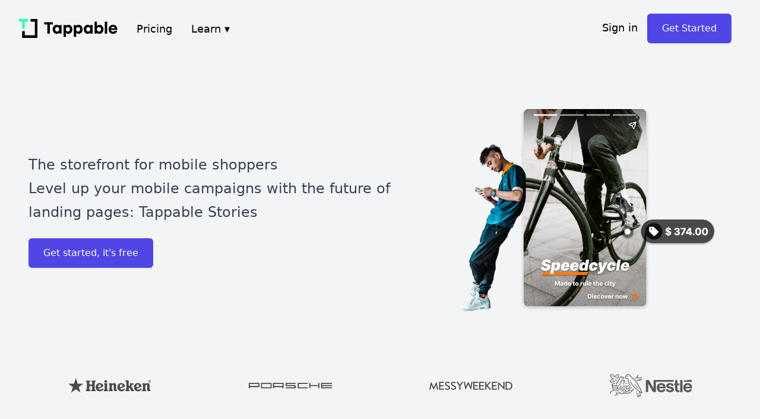

--- FILE ---
content_type: text/html; charset=utf-8
request_url: https://www.tappable.co/
body_size: 807
content:
<!DOCTYPE html>
<html lang="en">
  <head>
    <meta charset="UTF-8" />
    <link rel="icon" href="/favicon.svg" />
    <link rel="mask-icon" href="/favicon.svg" color="#000000" />

    <meta name="viewport" content="width=device-width, initial-scale=1.0" />
    <title>Tappable</title>

    <!-- Primary Meta Tags -->
    <title>Use Tappable Landing Pages to convert more leads on mobile</title>
    <meta
      name="title"
      content="Use Tappable Landing Pages to convert more leads on mobile"
    />
    <meta
      name="description"
      content="Tappable Stories are the best converting landing pages for your mobile traffic. Start for free with our no-code landing page builder."
    />

    <!-- Open Graph / Facebook -->
    <meta property="og:type" content="website" />
    <meta property="og:url" content="https://tappable.co/" />
    <meta
      property="og:title"
      content="Use Tappable Landing Pages to convert more leads on mobile"
    />
    <meta
      property="og:description"
      content="Tappable Stories are the best converting landing pages for your mobile traffic. Start for free with our no-code landing page builder."
    />
    <meta
      property="og:image"
      content="https://images.prismic.io/tappable-next/b34afff9-f51f-46f8-a14c-e8d8db5a16ec_metaimage.jpg?auto=compress,format&rect=3,0,1194,627&w=1200&h=630"
    />

    <!-- Twitter -->
    <meta property="twitter:card" content="summary_large_image" />
    <meta property="twitter:url" content="https://tappable.co/" />
    <meta
      property="twitter:title"
      content="Use Tappable Landing Pages to convert more leads on mobile"
    />
    <meta
      property="twitter:description"
      content="Tappable Stories are the best converting landing pages for your mobile traffic. Start for free with our no-code landing page builder."
    />
    <meta
      property="twitter:image"
      content="https://images.prismic.io/tappable-next/b34afff9-f51f-46f8-a14c-e8d8db5a16ec_metaimage.jpg?auto=compress,format&rect=3,0,1194,627&w=1200&h=630"
    />
    <script type="module" crossorigin src="/assets/index.e10d4b4b.js"></script>
    <link rel="modulepreload" href="/assets/vendor.56b76a74.js">
    <link rel="stylesheet" href="/assets/index.b55d0cb7.css">
  </head>

  <body>
    <div id="app"></div>
    <script
      type="module"
      crossorigin
      src="https://widget.tappable.io/index.js"
    ></script>
    
    <script
      async
      defer
      src="https://static.cdn.prismic.io/prismic.js?new=true&repo=tappable-next"
    ></script>
    <script
      async
      src="https://cdn.ampproject.org/amp-story-player-v0.js"
    ></script>
    <link
      href="https://cdn.ampproject.org/amp-story-player-v0.css"
      rel="stylesheet"
      type="text/css"
    />
    <script async defer src="https://sa.tappable.co/latest.js"></script>
    <noscript
      ><img
        src="https://sa.tappable.co/noscript.gif"
        alt=""
        referrerpolicy="no-referrer-when-downgrade"
    /></noscript>
  <script defer src="https://static.cloudflareinsights.com/beacon.min.js/vcd15cbe7772f49c399c6a5babf22c1241717689176015" integrity="sha512-ZpsOmlRQV6y907TI0dKBHq9Md29nnaEIPlkf84rnaERnq6zvWvPUqr2ft8M1aS28oN72PdrCzSjY4U6VaAw1EQ==" data-cf-beacon='{"version":"2024.11.0","token":"4023377cff03449a97cde0e16dbdab7a","r":1,"server_timing":{"name":{"cfCacheStatus":true,"cfEdge":true,"cfExtPri":true,"cfL4":true,"cfOrigin":true,"cfSpeedBrain":true},"location_startswith":null}}' crossorigin="anonymous"></script>
</body>
</html>


--- FILE ---
content_type: text/css; charset=utf-8
request_url: https://www.tappable.co/assets/index.b55d0cb7.css
body_size: 11235
content:
.prose[data-v-6311b1ba] li{margin-left:-1.25rem;padding-left:0}.prose[data-v-6311b1ba] li *::marker{color:transparent}.prose[data-v-6311b1ba] li::marker{color:transparent}.prose[data-v-6311b1ba] a{margin-top:0!important;margin-bottom:0!important;display:block;list-style-type:none;padding-top:.25rem;padding-bottom:.25rem;-webkit-text-decoration-line:none;text-decoration-line:none}*,:before,:after{box-sizing:border-box;border-width:0;border-style:solid;border-color:currentColor}:before,:after{--tw-content: ""}html{line-height:1.5;-webkit-text-size-adjust:100%;-moz-tab-size:4;-o-tab-size:4;tab-size:4;font-family:ui-sans-serif,system-ui,-apple-system,BlinkMacSystemFont,"Segoe UI",Roboto,"Helvetica Neue",Arial,"Noto Sans",sans-serif,"Apple Color Emoji","Segoe UI Emoji","Segoe UI Symbol","Noto Color Emoji"}body{margin:0;line-height:inherit}hr{height:0;color:inherit;border-top-width:1px}abbr[title]{-webkit-text-decoration:underline dotted;text-decoration:underline dotted}h1,h2,h3,h4,h5,h6{font-size:inherit;font-weight:inherit}a{color:inherit;text-decoration:inherit}b,strong{font-weight:bolder}code,kbd,samp,pre{font-family:ui-monospace,SFMono-Regular,Menlo,Monaco,Consolas,"Liberation Mono","Courier New",monospace;font-size:1em}small{font-size:80%}sub,sup{font-size:75%;line-height:0;position:relative;vertical-align:baseline}sub{bottom:-.25em}sup{top:-.5em}table{text-indent:0;border-color:inherit;border-collapse:collapse}button,input,optgroup,select,textarea{font-family:inherit;font-size:100%;line-height:inherit;color:inherit;margin:0;padding:0}button,select{text-transform:none}button,[type=button],[type=reset],[type=submit]{-webkit-appearance:button;background-color:transparent;background-image:none}:-moz-focusring{outline:auto}:-moz-ui-invalid{box-shadow:none}progress{vertical-align:baseline}::-webkit-inner-spin-button,::-webkit-outer-spin-button{height:auto}[type=search]{-webkit-appearance:textfield;outline-offset:-2px}::-webkit-search-decoration{-webkit-appearance:none}::-webkit-file-upload-button{-webkit-appearance:button;font:inherit}summary{display:list-item}blockquote,dl,dd,h1,h2,h3,h4,h5,h6,hr,figure,p,pre{margin:0}fieldset{margin:0;padding:0}legend{padding:0}ol,ul,menu{list-style:none;margin:0;padding:0}textarea{resize:vertical}input::-moz-placeholder,textarea::-moz-placeholder{opacity:1;color:#9ca3af}input:-ms-input-placeholder,textarea:-ms-input-placeholder{opacity:1;color:#9ca3af}input::placeholder,textarea::placeholder{opacity:1;color:#9ca3af}button,[role=button]{cursor:pointer}:disabled{cursor:default}img,svg,video,canvas,audio,iframe,embed,object{display:block;vertical-align:middle}img,video{max-width:100%;height:auto}[hidden]{display:none}*,:before,:after{--tw-translate-x: 0;--tw-translate-y: 0;--tw-rotate: 0;--tw-skew-x: 0;--tw-skew-y: 0;--tw-scale-x: 1;--tw-scale-y: 1;--tw-transform: translateX(var(--tw-translate-x)) translateY(var(--tw-translate-y)) rotate(var(--tw-rotate)) skewX(var(--tw-skew-x)) skewY(var(--tw-skew-y)) scaleX(var(--tw-scale-x)) scaleY(var(--tw-scale-y));--tw-border-opacity: 1;border-color:rgb(229 231 235 / var(--tw-border-opacity));--tw-ring-inset: var(--tw-empty, );--tw-ring-offset-width: 0px;--tw-ring-offset-color: #fff;--tw-ring-color: rgb(59 130 246 / .5);--tw-ring-offset-shadow: 0 0 #0000;--tw-ring-shadow: 0 0 #0000;--tw-shadow: 0 0 #0000;--tw-shadow-colored: 0 0 #0000;--tw-blur: var(--tw-empty, );--tw-brightness: var(--tw-empty, );--tw-contrast: var(--tw-empty, );--tw-grayscale: var(--tw-empty, );--tw-hue-rotate: var(--tw-empty, );--tw-invert: var(--tw-empty, );--tw-saturate: var(--tw-empty, );--tw-sepia: var(--tw-empty, );--tw-drop-shadow: var(--tw-empty, );--tw-filter: var(--tw-blur) var(--tw-brightness) var(--tw-contrast) var(--tw-grayscale) var(--tw-hue-rotate) var(--tw-invert) var(--tw-saturate) var(--tw-sepia) var(--tw-drop-shadow)}.container{width:100%}@media (min-width: 640px){.container{max-width:640px}}@media (min-width: 768px){.container{max-width:768px}}@media (min-width: 1024px){.container{max-width:1024px}}@media (min-width: 1280px){.container{max-width:1280px}}@media (min-width: 1536px){.container{max-width:1536px}}.prose{color:var(--tw-prose-body);max-width:65ch}.prose :where([class~="lead"]):not(:where([class~="not-prose"] *)){color:var(--tw-prose-lead);font-size:1.25em;line-height:1.6;margin-top:1.2em;margin-bottom:1.2em}.prose a{color:var(--tw-prose-links);text-decoration:underline;font-weight:500}:where(.prose a:hover):not(:where([class~="not-prose"] *)){color:#374151}.prose :where(strong):not(:where([class~="not-prose"] *)){color:var(--tw-prose-bold);font-weight:600}.prose :where(ol):not(:where([class~="not-prose"] *)){list-style-type:decimal;padding-left:1.625em}.prose :where(ol[type="A"]):not(:where([class~="not-prose"] *)){list-style-type:upper-alpha}.prose :where(ol[type="a"]):not(:where([class~="not-prose"] *)){list-style-type:lower-alpha}.prose :where(ol[type="A" s]):not(:where([class~="not-prose"] *)){list-style-type:upper-alpha}.prose :where(ol[type="a" s]):not(:where([class~="not-prose"] *)){list-style-type:lower-alpha}.prose :where(ol[type="I"]):not(:where([class~="not-prose"] *)){list-style-type:upper-roman}.prose :where(ol[type="i"]):not(:where([class~="not-prose"] *)){list-style-type:lower-roman}.prose :where(ol[type="I" s]):not(:where([class~="not-prose"] *)){list-style-type:upper-roman}.prose :where(ol[type="i" s]):not(:where([class~="not-prose"] *)){list-style-type:lower-roman}.prose :where(ol[type="1"]):not(:where([class~="not-prose"] *)){list-style-type:decimal}.prose :where(ul):not(:where([class~="not-prose"] *)){list-style-type:disc;padding-left:1.625em}.prose :where(ol > li):not(:where([class~="not-prose"] *))::marker{font-weight:400;color:var(--tw-prose-counters)}.prose :where(ul > li):not(:where([class~="not-prose"] *))::marker{color:var(--tw-prose-bullets)}.prose :where(hr):not(:where([class~="not-prose"] *)){border-color:var(--tw-prose-hr);border-top-width:1px;margin-top:3em;margin-bottom:3em}.prose :where(blockquote):not(:where([class~="not-prose"] *)){font-weight:500;font-style:italic;color:var(--tw-prose-quotes);border-left-width:.25rem;border-left-color:var(--tw-prose-quote-borders);quotes:"\201c""\201d""\2018""\2019";margin-top:1.6em;margin-bottom:1.6em;padding-left:1em}.prose :where(blockquote p:first-of-type):not(:where([class~="not-prose"] *)):before{content:open-quote}.prose :where(blockquote p:last-of-type):not(:where([class~="not-prose"] *)):after{content:close-quote}.prose :where(h1):not(:where([class~="not-prose"] *)){color:var(--tw-prose-headings);font-weight:800;font-size:2.25em;margin-top:0;margin-bottom:.8888889em;line-height:1.1111111}.prose :where(h1 strong):not(:where([class~="not-prose"] *)){font-weight:900}.prose :where(h2):not(:where([class~="not-prose"] *)){color:var(--tw-prose-headings);font-weight:700;font-size:1.5em;margin-top:2em;margin-bottom:1em;line-height:1.3333333}.prose :where(h2 strong):not(:where([class~="not-prose"] *)){font-weight:800}.prose :where(h3):not(:where([class~="not-prose"] *)){color:var(--tw-prose-headings);font-weight:600;font-size:1.25em;margin-top:1.6em;margin-bottom:.6em;line-height:1.6}.prose :where(h3 strong):not(:where([class~="not-prose"] *)){font-weight:700}.prose :where(h4):not(:where([class~="not-prose"] *)){color:var(--tw-prose-headings);font-weight:600;margin-top:1.5em;margin-bottom:.5em;line-height:1.5}.prose :where(h4 strong):not(:where([class~="not-prose"] *)){font-weight:700}.prose :where(figure > *):not(:where([class~="not-prose"] *)){margin-top:0;margin-bottom:0}.prose :where(figcaption):not(:where([class~="not-prose"] *)){color:var(--tw-prose-captions);font-size:.875em;line-height:1.4285714;margin-top:.8571429em}.prose :where(code):not(:where([class~="not-prose"] *)){color:var(--tw-prose-code);font-weight:600;font-size:.875em}.prose :where(code):not(:where([class~="not-prose"] *)):before{content:"`"}.prose :where(code):not(:where([class~="not-prose"] *)):after{content:"`"}.prose :where(a code):not(:where([class~="not-prose"] *)){color:var(--tw-prose-links)}.prose :where(pre):not(:where([class~="not-prose"] *)){color:var(--tw-prose-pre-code);background-color:var(--tw-prose-pre-bg);overflow-x:auto;font-weight:400;font-size:.875em;line-height:1.7142857;margin-top:1.7142857em;margin-bottom:1.7142857em;border-radius:.375rem;padding:.8571429em 1.1428571em}.prose :where(pre code):not(:where([class~="not-prose"] *)){background-color:transparent;border-width:0;border-radius:0;padding:0;font-weight:inherit;color:inherit;font-size:inherit;font-family:inherit;line-height:inherit}.prose :where(pre code):not(:where([class~="not-prose"] *)):before{content:none}.prose :where(pre code):not(:where([class~="not-prose"] *)):after{content:none}.prose :where(table):not(:where([class~="not-prose"] *)){width:100%;table-layout:auto;text-align:left;margin-top:2em;margin-bottom:2em;font-size:.875em;line-height:1.7142857}.prose :where(thead):not(:where([class~="not-prose"] *)){border-bottom-width:1px;border-bottom-color:var(--tw-prose-th-borders)}.prose :where(thead th):not(:where([class~="not-prose"] *)){color:var(--tw-prose-headings);font-weight:600;vertical-align:bottom;padding-right:.5714286em;padding-bottom:.5714286em;padding-left:.5714286em}.prose :where(tbody tr):not(:where([class~="not-prose"] *)){border-bottom-width:1px;border-bottom-color:var(--tw-prose-td-borders)}.prose :where(tbody tr:last-child):not(:where([class~="not-prose"] *)){border-bottom-width:0}.prose :where(tbody td):not(:where([class~="not-prose"] *)){vertical-align:baseline;padding:.5714286em}.prose{--tw-prose-body: #374151;--tw-prose-headings: #111827;--tw-prose-lead: #4b5563;--tw-prose-links: #111827;--tw-prose-bold: #111827;--tw-prose-counters: #6b7280;--tw-prose-bullets: #d1d5db;--tw-prose-hr: #e5e7eb;--tw-prose-quotes: #111827;--tw-prose-quote-borders: #e5e7eb;--tw-prose-captions: #6b7280;--tw-prose-code: #111827;--tw-prose-pre-code: #e5e7eb;--tw-prose-pre-bg: #1f2937;--tw-prose-th-borders: #d1d5db;--tw-prose-td-borders: #e5e7eb;--tw-prose-invert-body: #d1d5db;--tw-prose-invert-headings: #fff;--tw-prose-invert-lead: #9ca3af;--tw-prose-invert-links: #fff;--tw-prose-invert-bold: #fff;--tw-prose-invert-counters: #9ca3af;--tw-prose-invert-bullets: #4b5563;--tw-prose-invert-hr: #374151;--tw-prose-invert-quotes: #f3f4f6;--tw-prose-invert-quote-borders: #374151;--tw-prose-invert-captions: #9ca3af;--tw-prose-invert-code: #fff;--tw-prose-invert-pre-code: #d1d5db;--tw-prose-invert-pre-bg: rgb(0 0 0 / 50%);--tw-prose-invert-th-borders: #4b5563;--tw-prose-invert-td-borders: #374151;font-size:1rem;line-height:1.75}.prose :where(p):not(:where([class~="not-prose"] *)){margin-top:1.25em;margin-bottom:1.25em}.prose :where(img):not(:where([class~="not-prose"] *)){margin-top:2em;margin-bottom:2em}.prose :where(video):not(:where([class~="not-prose"] *)){margin-top:2em;margin-bottom:2em}.prose :where(figure):not(:where([class~="not-prose"] *)){margin-top:2em;margin-bottom:2em}.prose :where(h2 code):not(:where([class~="not-prose"] *)){font-size:.875em}.prose :where(h3 code):not(:where([class~="not-prose"] *)){font-size:.9em}.prose :where(li):not(:where([class~="not-prose"] *)){margin-top:.5em;margin-bottom:.5em}.prose :where(ol > li):not(:where([class~="not-prose"] *)){padding-left:.375em}.prose :where(ul > li):not(:where([class~="not-prose"] *)){padding-left:.375em}.prose>:where(ul > li p):not(:where([class~="not-prose"] *)){margin-top:.75em;margin-bottom:.75em}.prose>:where(ul > li > *:first-child):not(:where([class~="not-prose"] *)){margin-top:1.25em}.prose>:where(ul > li > *:last-child):not(:where([class~="not-prose"] *)){margin-bottom:1.25em}.prose>:where(ol > li > *:first-child):not(:where([class~="not-prose"] *)){margin-top:1.25em}.prose>:where(ol > li > *:last-child):not(:where([class~="not-prose"] *)){margin-bottom:1.25em}.prose :where(ul ul,ul ol,ol ul,ol ol):not(:where([class~="not-prose"] *)){margin-top:.75em;margin-bottom:.75em}.prose :where(hr + *):not(:where([class~="not-prose"] *)){margin-top:0}.prose :where(h2 + *):not(:where([class~="not-prose"] *)){margin-top:0}.prose :where(h3 + *):not(:where([class~="not-prose"] *)){margin-top:0}.prose :where(h4 + *):not(:where([class~="not-prose"] *)){margin-top:0}.prose :where(thead th:first-child):not(:where([class~="not-prose"] *)){padding-left:0}.prose :where(thead th:last-child):not(:where([class~="not-prose"] *)){padding-right:0}.prose :where(tbody td:first-child):not(:where([class~="not-prose"] *)){padding-left:0}.prose :where(tbody td:last-child):not(:where([class~="not-prose"] *)){padding-right:0}.prose>:where(:first-child):not(:where([class~="not-prose"] *)){margin-top:0}.prose>:where(:last-child):not(:where([class~="not-prose"] *)){margin-bottom:0}.prose-sm{font-size:.875rem;line-height:1.7142857}.prose-sm :where(p):not(:where([class~="not-prose"] *)){margin-top:1.1428571em;margin-bottom:1.1428571em}.prose-sm :where([class~="lead"]):not(:where([class~="not-prose"] *)){font-size:1.2857143em;line-height:1.5555556;margin-top:.8888889em;margin-bottom:.8888889em}.prose-sm :where(blockquote):not(:where([class~="not-prose"] *)){margin-top:1.3333333em;margin-bottom:1.3333333em;padding-left:1.1111111em}.prose-sm :where(h1):not(:where([class~="not-prose"] *)){font-size:2.1428571em;margin-top:0;margin-bottom:.8em;line-height:1.2}.prose-sm :where(h2):not(:where([class~="not-prose"] *)){font-size:1.4285714em;margin-top:1.6em;margin-bottom:.8em;line-height:1.4}.prose-sm :where(h3):not(:where([class~="not-prose"] *)){font-size:1.2857143em;margin-top:1.5555556em;margin-bottom:.4444444em;line-height:1.5555556}.prose-sm :where(h4):not(:where([class~="not-prose"] *)){margin-top:1.4285714em;margin-bottom:.5714286em;line-height:1.4285714}.prose-sm :where(img):not(:where([class~="not-prose"] *)){margin-top:1.7142857em;margin-bottom:1.7142857em}.prose-sm :where(video):not(:where([class~="not-prose"] *)){margin-top:1.7142857em;margin-bottom:1.7142857em}.prose-sm :where(figure):not(:where([class~="not-prose"] *)){margin-top:1.7142857em;margin-bottom:1.7142857em}.prose-sm :where(figure > *):not(:where([class~="not-prose"] *)){margin-top:0;margin-bottom:0}.prose-sm :where(figcaption):not(:where([class~="not-prose"] *)){font-size:.8571429em;line-height:1.3333333;margin-top:.6666667em}.prose-sm :where(code):not(:where([class~="not-prose"] *)){font-size:.8571429em}.prose-sm :where(h2 code):not(:where([class~="not-prose"] *)){font-size:.9em}.prose-sm :where(h3 code):not(:where([class~="not-prose"] *)){font-size:.8888889em}.prose-sm :where(pre):not(:where([class~="not-prose"] *)){font-size:.8571429em;line-height:1.6666667;margin-top:1.6666667em;margin-bottom:1.6666667em;border-radius:.25rem;padding:.6666667em 1em}.prose-sm :where(ol):not(:where([class~="not-prose"] *)){padding-left:1.5714286em}.prose-sm :where(ul):not(:where([class~="not-prose"] *)){padding-left:1.5714286em}.prose-sm :where(li):not(:where([class~="not-prose"] *)){margin-top:.2857143em;margin-bottom:.2857143em}.prose-sm :where(ol > li):not(:where([class~="not-prose"] *)){padding-left:.4285714em}.prose-sm :where(ul > li):not(:where([class~="not-prose"] *)){padding-left:.4285714em}.prose-sm>:where(ul > li p):not(:where([class~="not-prose"] *)){margin-top:.5714286em;margin-bottom:.5714286em}.prose-sm>:where(ul > li > *:first-child):not(:where([class~="not-prose"] *)){margin-top:1.1428571em}.prose-sm>:where(ul > li > *:last-child):not(:where([class~="not-prose"] *)){margin-bottom:1.1428571em}.prose-sm>:where(ol > li > *:first-child):not(:where([class~="not-prose"] *)){margin-top:1.1428571em}.prose-sm>:where(ol > li > *:last-child):not(:where([class~="not-prose"] *)){margin-bottom:1.1428571em}.prose-sm :where(ul ul,ul ol,ol ul,ol ol):not(:where([class~="not-prose"] *)){margin-top:.5714286em;margin-bottom:.5714286em}.prose-sm :where(hr):not(:where([class~="not-prose"] *)){margin-top:2.8571429em;margin-bottom:2.8571429em}.prose-sm :where(hr + *):not(:where([class~="not-prose"] *)){margin-top:0}.prose-sm :where(h2 + *):not(:where([class~="not-prose"] *)){margin-top:0}.prose-sm :where(h3 + *):not(:where([class~="not-prose"] *)){margin-top:0}.prose-sm :where(h4 + *):not(:where([class~="not-prose"] *)){margin-top:0}.prose-sm :where(table):not(:where([class~="not-prose"] *)){font-size:.8571429em;line-height:1.5}.prose-sm :where(thead th):not(:where([class~="not-prose"] *)){padding-right:1em;padding-bottom:.6666667em;padding-left:1em}.prose-sm :where(thead th:first-child):not(:where([class~="not-prose"] *)){padding-left:0}.prose-sm :where(thead th:last-child):not(:where([class~="not-prose"] *)){padding-right:0}.prose-sm :where(tbody td):not(:where([class~="not-prose"] *)){padding:.6666667em 1em}.prose-sm :where(tbody td:first-child):not(:where([class~="not-prose"] *)){padding-left:0}.prose-sm :where(tbody td:last-child):not(:where([class~="not-prose"] *)){padding-right:0}.prose-sm>:where(:first-child):not(:where([class~="not-prose"] *)){margin-top:0}.prose-sm>:where(:last-child):not(:where([class~="not-prose"] *)){margin-bottom:0}.prose-lg{font-size:1.125rem;line-height:1.7777778}.prose-lg :where(p):not(:where([class~="not-prose"] *)){margin-top:1.3333333em;margin-bottom:1.3333333em}.prose-lg :where([class~="lead"]):not(:where([class~="not-prose"] *)){font-size:1.2222222em;line-height:1.4545455;margin-top:1.0909091em;margin-bottom:1.0909091em}.prose-lg :where(blockquote):not(:where([class~="not-prose"] *)){margin-top:1.6666667em;margin-bottom:1.6666667em;padding-left:1em}.prose-lg :where(h1):not(:where([class~="not-prose"] *)){font-size:2.6666667em;margin-top:0;margin-bottom:.8333333em;line-height:1}.prose-lg :where(h2):not(:where([class~="not-prose"] *)){font-size:1.6666667em;margin-top:1.8666667em;margin-bottom:1.0666667em;line-height:1.3333333}.prose-lg :where(h3):not(:where([class~="not-prose"] *)){font-size:1.3333333em;margin-top:1.6666667em;margin-bottom:.6666667em;line-height:1.5}.prose-lg :where(h4):not(:where([class~="not-prose"] *)){margin-top:1.7777778em;margin-bottom:.4444444em;line-height:1.5555556}.prose-lg :where(img):not(:where([class~="not-prose"] *)){margin-top:1.7777778em;margin-bottom:1.7777778em}.prose-lg :where(video):not(:where([class~="not-prose"] *)){margin-top:1.7777778em;margin-bottom:1.7777778em}.prose-lg :where(figure):not(:where([class~="not-prose"] *)){margin-top:1.7777778em;margin-bottom:1.7777778em}.prose-lg :where(figure > *):not(:where([class~="not-prose"] *)){margin-top:0;margin-bottom:0}.prose-lg :where(figcaption):not(:where([class~="not-prose"] *)){font-size:.8888889em;line-height:1.5;margin-top:1em}.prose-lg :where(code):not(:where([class~="not-prose"] *)){font-size:.8888889em}.prose-lg :where(h2 code):not(:where([class~="not-prose"] *)){font-size:.8666667em}.prose-lg :where(h3 code):not(:where([class~="not-prose"] *)){font-size:.875em}.prose-lg :where(pre):not(:where([class~="not-prose"] *)){font-size:.8888889em;line-height:1.75;margin-top:2em;margin-bottom:2em;border-radius:.375rem;padding:1em 1.5em}.prose-lg :where(ol):not(:where([class~="not-prose"] *)){padding-left:1.5555556em}.prose-lg :where(ul):not(:where([class~="not-prose"] *)){padding-left:1.5555556em}.prose-lg :where(li):not(:where([class~="not-prose"] *)){margin-top:.6666667em;margin-bottom:.6666667em}.prose-lg :where(ol > li):not(:where([class~="not-prose"] *)){padding-left:.4444444em}.prose-lg :where(ul > li):not(:where([class~="not-prose"] *)){padding-left:.4444444em}.prose-lg>:where(ul > li p):not(:where([class~="not-prose"] *)){margin-top:.8888889em;margin-bottom:.8888889em}.prose-lg>:where(ul > li > *:first-child):not(:where([class~="not-prose"] *)){margin-top:1.3333333em}.prose-lg>:where(ul > li > *:last-child):not(:where([class~="not-prose"] *)){margin-bottom:1.3333333em}.prose-lg>:where(ol > li > *:first-child):not(:where([class~="not-prose"] *)){margin-top:1.3333333em}.prose-lg>:where(ol > li > *:last-child):not(:where([class~="not-prose"] *)){margin-bottom:1.3333333em}.prose-lg :where(ul ul,ul ol,ol ul,ol ol):not(:where([class~="not-prose"] *)){margin-top:.8888889em;margin-bottom:.8888889em}.prose-lg :where(hr):not(:where([class~="not-prose"] *)){margin-top:3.1111111em;margin-bottom:3.1111111em}.prose-lg :where(hr + *):not(:where([class~="not-prose"] *)){margin-top:0}.prose-lg :where(h2 + *):not(:where([class~="not-prose"] *)){margin-top:0}.prose-lg :where(h3 + *):not(:where([class~="not-prose"] *)){margin-top:0}.prose-lg :where(h4 + *):not(:where([class~="not-prose"] *)){margin-top:0}.prose-lg :where(table):not(:where([class~="not-prose"] *)){font-size:.8888889em;line-height:1.5}.prose-lg :where(thead th):not(:where([class~="not-prose"] *)){padding-right:.75em;padding-bottom:.75em;padding-left:.75em}.prose-lg :where(thead th:first-child):not(:where([class~="not-prose"] *)){padding-left:0}.prose-lg :where(thead th:last-child):not(:where([class~="not-prose"] *)){padding-right:0}.prose-lg :where(tbody td):not(:where([class~="not-prose"] *)){padding:.75em}.prose-lg :where(tbody td:first-child):not(:where([class~="not-prose"] *)){padding-left:0}.prose-lg :where(tbody td:last-child):not(:where([class~="not-prose"] *)){padding-right:0}.prose-lg>:where(:first-child):not(:where([class~="not-prose"] *)){margin-top:0}.prose-lg>:where(:last-child):not(:where([class~="not-prose"] *)){margin-bottom:0}.prose-xl{font-size:1.25rem;line-height:1.8}.prose-xl :where(p):not(:where([class~="not-prose"] *)){margin-top:1.2em;margin-bottom:1.2em}.prose-xl :where([class~="lead"]):not(:where([class~="not-prose"] *)){font-size:1.2em;line-height:1.5;margin-top:1em;margin-bottom:1em}.prose-xl :where(blockquote):not(:where([class~="not-prose"] *)){margin-top:1.6em;margin-bottom:1.6em;padding-left:1.0666667em}.prose-xl :where(h1):not(:where([class~="not-prose"] *)){font-size:2.8em;margin-top:0;margin-bottom:.8571429em;line-height:1}.prose-xl :where(h2):not(:where([class~="not-prose"] *)){font-size:1.8em;margin-top:1.5555556em;margin-bottom:.8888889em;line-height:1.1111111}.prose-xl :where(h3):not(:where([class~="not-prose"] *)){font-size:1.5em;margin-top:1.6em;margin-bottom:.6666667em;line-height:1.3333333}.prose-xl :where(h4):not(:where([class~="not-prose"] *)){margin-top:1.8em;margin-bottom:.6em;line-height:1.6}.prose-xl :where(img):not(:where([class~="not-prose"] *)){margin-top:2em;margin-bottom:2em}.prose-xl :where(video):not(:where([class~="not-prose"] *)){margin-top:2em;margin-bottom:2em}.prose-xl :where(figure):not(:where([class~="not-prose"] *)){margin-top:2em;margin-bottom:2em}.prose-xl :where(figure > *):not(:where([class~="not-prose"] *)){margin-top:0;margin-bottom:0}.prose-xl :where(figcaption):not(:where([class~="not-prose"] *)){font-size:.9em;line-height:1.5555556;margin-top:1em}.prose-xl :where(code):not(:where([class~="not-prose"] *)){font-size:.9em}.prose-xl :where(h2 code):not(:where([class~="not-prose"] *)){font-size:.8611111em}.prose-xl :where(h3 code):not(:where([class~="not-prose"] *)){font-size:.9em}.prose-xl :where(pre):not(:where([class~="not-prose"] *)){font-size:.9em;line-height:1.7777778;margin-top:2em;margin-bottom:2em;border-radius:.5rem;padding:1.1111111em 1.3333333em}.prose-xl :where(ol):not(:where([class~="not-prose"] *)){padding-left:1.6em}.prose-xl :where(ul):not(:where([class~="not-prose"] *)){padding-left:1.6em}.prose-xl :where(li):not(:where([class~="not-prose"] *)){margin-top:.6em;margin-bottom:.6em}.prose-xl :where(ol > li):not(:where([class~="not-prose"] *)){padding-left:.4em}.prose-xl :where(ul > li):not(:where([class~="not-prose"] *)){padding-left:.4em}.prose-xl>:where(ul > li p):not(:where([class~="not-prose"] *)){margin-top:.8em;margin-bottom:.8em}.prose-xl>:where(ul > li > *:first-child):not(:where([class~="not-prose"] *)){margin-top:1.2em}.prose-xl>:where(ul > li > *:last-child):not(:where([class~="not-prose"] *)){margin-bottom:1.2em}.prose-xl>:where(ol > li > *:first-child):not(:where([class~="not-prose"] *)){margin-top:1.2em}.prose-xl>:where(ol > li > *:last-child):not(:where([class~="not-prose"] *)){margin-bottom:1.2em}.prose-xl :where(ul ul,ul ol,ol ul,ol ol):not(:where([class~="not-prose"] *)){margin-top:.8em;margin-bottom:.8em}.prose-xl :where(hr):not(:where([class~="not-prose"] *)){margin-top:2.8em;margin-bottom:2.8em}.prose-xl :where(hr + *):not(:where([class~="not-prose"] *)){margin-top:0}.prose-xl :where(h2 + *):not(:where([class~="not-prose"] *)){margin-top:0}.prose-xl :where(h3 + *):not(:where([class~="not-prose"] *)){margin-top:0}.prose-xl :where(h4 + *):not(:where([class~="not-prose"] *)){margin-top:0}.prose-xl :where(table):not(:where([class~="not-prose"] *)){font-size:.9em;line-height:1.5555556}.prose-xl :where(thead th):not(:where([class~="not-prose"] *)){padding-right:.6666667em;padding-bottom:.8888889em;padding-left:.6666667em}.prose-xl :where(thead th:first-child):not(:where([class~="not-prose"] *)){padding-left:0}.prose-xl :where(thead th:last-child):not(:where([class~="not-prose"] *)){padding-right:0}.prose-xl :where(tbody td):not(:where([class~="not-prose"] *)){padding:.8888889em .6666667em}.prose-xl :where(tbody td:first-child):not(:where([class~="not-prose"] *)){padding-left:0}.prose-xl :where(tbody td:last-child):not(:where([class~="not-prose"] *)){padding-right:0}.prose-xl>:where(:first-child):not(:where([class~="not-prose"] *)){margin-top:0}.prose-xl>:where(:last-child):not(:where([class~="not-prose"] *)){margin-bottom:0}.prose-2xl{font-size:1.5rem;line-height:1.6666667}.prose-2xl :where(p):not(:where([class~="not-prose"] *)){margin-top:1.3333333em;margin-bottom:1.3333333em}.prose-2xl :where([class~="lead"]):not(:where([class~="not-prose"] *)){font-size:1.25em;line-height:1.4666667;margin-top:1.0666667em;margin-bottom:1.0666667em}.prose-2xl :where(blockquote):not(:where([class~="not-prose"] *)){margin-top:1.7777778em;margin-bottom:1.7777778em;padding-left:1.1111111em}.prose-2xl :where(h1):not(:where([class~="not-prose"] *)){font-size:2.6666667em;margin-top:0;margin-bottom:.875em;line-height:1}.prose-2xl :where(h2):not(:where([class~="not-prose"] *)){font-size:2em;margin-top:1.5em;margin-bottom:.8333333em;line-height:1.0833333}.prose-2xl :where(h3):not(:where([class~="not-prose"] *)){font-size:1.5em;margin-top:1.5555556em;margin-bottom:.6666667em;line-height:1.2222222}.prose-2xl :where(h4):not(:where([class~="not-prose"] *)){margin-top:1.6666667em;margin-bottom:.6666667em;line-height:1.5}.prose-2xl :where(img):not(:where([class~="not-prose"] *)){margin-top:2em;margin-bottom:2em}.prose-2xl :where(video):not(:where([class~="not-prose"] *)){margin-top:2em;margin-bottom:2em}.prose-2xl :where(figure):not(:where([class~="not-prose"] *)){margin-top:2em;margin-bottom:2em}.prose-2xl :where(figure > *):not(:where([class~="not-prose"] *)){margin-top:0;margin-bottom:0}.prose-2xl :where(figcaption):not(:where([class~="not-prose"] *)){font-size:.8333333em;line-height:1.6;margin-top:1em}.prose-2xl :where(code):not(:where([class~="not-prose"] *)){font-size:.8333333em}.prose-2xl :where(h2 code):not(:where([class~="not-prose"] *)){font-size:.875em}.prose-2xl :where(h3 code):not(:where([class~="not-prose"] *)){font-size:.8888889em}.prose-2xl :where(pre):not(:where([class~="not-prose"] *)){font-size:.8333333em;line-height:1.8;margin-top:2em;margin-bottom:2em;border-radius:.5rem;padding:1.2em 1.6em}.prose-2xl :where(ol):not(:where([class~="not-prose"] *)){padding-left:1.5833333em}.prose-2xl :where(ul):not(:where([class~="not-prose"] *)){padding-left:1.5833333em}.prose-2xl :where(li):not(:where([class~="not-prose"] *)){margin-top:.5em;margin-bottom:.5em}.prose-2xl :where(ol > li):not(:where([class~="not-prose"] *)){padding-left:.4166667em}.prose-2xl :where(ul > li):not(:where([class~="not-prose"] *)){padding-left:.4166667em}.prose-2xl>:where(ul > li p):not(:where([class~="not-prose"] *)){margin-top:.8333333em;margin-bottom:.8333333em}.prose-2xl>:where(ul > li > *:first-child):not(:where([class~="not-prose"] *)){margin-top:1.3333333em}.prose-2xl>:where(ul > li > *:last-child):not(:where([class~="not-prose"] *)){margin-bottom:1.3333333em}.prose-2xl>:where(ol > li > *:first-child):not(:where([class~="not-prose"] *)){margin-top:1.3333333em}.prose-2xl>:where(ol > li > *:last-child):not(:where([class~="not-prose"] *)){margin-bottom:1.3333333em}.prose-2xl :where(ul ul,ul ol,ol ul,ol ol):not(:where([class~="not-prose"] *)){margin-top:.6666667em;margin-bottom:.6666667em}.prose-2xl :where(hr):not(:where([class~="not-prose"] *)){margin-top:3em;margin-bottom:3em}.prose-2xl :where(hr + *):not(:where([class~="not-prose"] *)){margin-top:0}.prose-2xl :where(h2 + *):not(:where([class~="not-prose"] *)){margin-top:0}.prose-2xl :where(h3 + *):not(:where([class~="not-prose"] *)){margin-top:0}.prose-2xl :where(h4 + *):not(:where([class~="not-prose"] *)){margin-top:0}.prose-2xl :where(table):not(:where([class~="not-prose"] *)){font-size:.8333333em;line-height:1.4}.prose-2xl :where(thead th):not(:where([class~="not-prose"] *)){padding-right:.6em;padding-bottom:.8em;padding-left:.6em}.prose-2xl :where(thead th:first-child):not(:where([class~="not-prose"] *)){padding-left:0}.prose-2xl :where(thead th:last-child):not(:where([class~="not-prose"] *)){padding-right:0}.prose-2xl :where(tbody td):not(:where([class~="not-prose"] *)){padding:.8em .6em}.prose-2xl :where(tbody td:first-child):not(:where([class~="not-prose"] *)){padding-left:0}.prose-2xl :where(tbody td:last-child):not(:where([class~="not-prose"] *)){padding-right:0}.prose-2xl>:where(:first-child):not(:where([class~="not-prose"] *)){margin-top:0}.prose-2xl>:where(:last-child):not(:where([class~="not-prose"] *)){margin-bottom:0}.aspect-h-5{--tw-aspect-h: 5}.aspect-w-3{position:relative;padding-bottom:calc(var(--tw-aspect-h) / var(--tw-aspect-w) * 100%);--tw-aspect-w: 3}.aspect-w-3>*{position:absolute;height:100%;width:100%;top:0;right:0;bottom:0;left:0}.aspect-w-2{position:relative;padding-bottom:calc(var(--tw-aspect-h) / var(--tw-aspect-w) * 100%);--tw-aspect-w: 2}.aspect-w-2>*{position:absolute;height:100%;width:100%;top:0;right:0;bottom:0;left:0}.aspect-h-3{--tw-aspect-h: 3}.buttonCalculator{display:flex;align-items:center;justify-content:center;border-radius:.375rem;border-width:1px;border-color:transparent;--tw-bg-opacity: 1;background-color:rgb(79 70 229 / var(--tw-bg-opacity));padding:.5rem 1rem;font-size:.875rem;line-height:1.25rem;font-weight:500;--tw-text-opacity: 1;color:rgb(255 255 255 / var(--tw-text-opacity));--tw-shadow: 0 1px 2px 0 rgb(0 0 0 / .05);--tw-shadow-colored: 0 1px 2px 0 var(--tw-shadow-color);box-shadow:var(--tw-ring-offset-shadow, 0 0 #0000),var(--tw-ring-shadow, 0 0 #0000),var(--tw-shadow)}.buttonCalculator:hover{--tw-bg-opacity: 1;background-color:rgb(67 56 202 / var(--tw-bg-opacity))}.buttonCalculator:focus{outline:2px solid transparent;outline-offset:2px;--tw-ring-offset-shadow: var(--tw-ring-inset) 0 0 0 var(--tw-ring-offset-width) var(--tw-ring-offset-color);--tw-ring-shadow: var(--tw-ring-inset) 0 0 0 calc(2px + var(--tw-ring-offset-width)) var(--tw-ring-color);box-shadow:var(--tw-ring-offset-shadow),var(--tw-ring-shadow),var(--tw-shadow, 0 0 #0000);--tw-ring-opacity: 1;--tw-ring-color: rgb(99 102 241 / var(--tw-ring-opacity));--tw-ring-offset-width: 2px}.buttonCalculator:disabled{cursor:not-allowed;background-color:#4f46e5cc;--tw-text-opacity: .5}.button-secondary{--tw-border-opacity: 1;border-color:rgb(209 213 219 / var(--tw-border-opacity));--tw-bg-opacity: 1;background-color:rgb(255 255 255 / var(--tw-bg-opacity));--tw-text-opacity: 1;color:rgb(55 65 81 / var(--tw-text-opacity))}.button-secondary:hover{--tw-bg-opacity: 1;background-color:rgb(249 250 251 / var(--tw-bg-opacity))}.button-secondary:disabled{background-color:#fffc}.dark .button-secondary{border-color:#fff6;background-color:#ffffff1a;--tw-text-opacity: 1;color:rgb(255 255 255 / var(--tw-text-opacity))}.dark .button-secondary:hover{background-color:#fff3}.dark .button-secondary:disabled{background-color:#ffffff1a;color:#ffffff80}.button-icon{height:38px;width:38px;padding:0}.button-group{border-radius:0}.button-group:first-child{border-top-left-radius:.375rem;border-bottom-left-radius:.375rem}.button-group:last-child{border-top-right-radius:.375rem;border-bottom-right-radius:.375rem}.button-group:focus{z-index:10;--tw-border-opacity: 1;border-color:rgb(99 102 241 / var(--tw-border-opacity));--tw-ring-offset-shadow: var(--tw-ring-inset) 0 0 0 var(--tw-ring-offset-width) var(--tw-ring-offset-color);--tw-ring-shadow: var(--tw-ring-inset) 0 0 0 calc(1px + var(--tw-ring-offset-width)) var(--tw-ring-color);box-shadow:var(--tw-ring-offset-shadow),var(--tw-ring-shadow),var(--tw-shadow, 0 0 #0000);--tw-ring-offset-width: 0px}.sr-only{position:absolute;width:1px;height:1px;padding:0;margin:-1px;overflow:hidden;clip:rect(0,0,0,0);white-space:nowrap;border-width:0}.pointer-events-none{pointer-events:none}.pointer-events-auto{pointer-events:auto}.fixed{position:fixed}.absolute{position:absolute}.relative{position:relative}.sticky{position:-webkit-sticky;position:sticky}.inset-0{top:0px;right:0px;bottom:0px;left:0px}.inset-x-0{left:0px;right:0px}.top-full{top:100%}.top-0{top:0px}.right-0{right:0px}.bottom-0{bottom:0px}.bottom-4{bottom:1rem}.z-50{z-index:50}.z-40{z-index:40}.z-10{z-index:10}.z-0{z-index:0}.z-\[100\]{z-index:100}.order-2{order:2}.order-1{order:1}.col-span-3{grid-column:span 3 / span 3}.col-start-3{grid-column-start:3}.m-auto{margin:auto}.-m-2{margin:-.5rem}.mx-auto{margin-left:auto;margin-right:auto}.my-2{margin-top:.5rem;margin-bottom:.5rem}.mx-4{margin-left:1rem;margin-right:1rem}.my-auto{margin-top:auto;margin-bottom:auto}.mt-1\.5{margin-top:.375rem}.mt-1{margin-top:.25rem}.mt-10{margin-top:2.5rem}.mb-4{margin-bottom:1rem}.ml-8{margin-left:2rem}.-mb-px{margin-bottom:-1px}.mb-2{margin-bottom:.5rem}.mt-3{margin-top:.75rem}.mt-4{margin-top:1rem}.mt-2{margin-top:.5rem}.mr-2{margin-right:.5rem}.ml-3{margin-left:.75rem}.mt-8{margin-top:2rem}.mt-6{margin-top:1.5rem}.mb-8{margin-bottom:2rem}.ml-auto{margin-left:auto}.mt-12{margin-top:3rem}.ml-6{margin-left:1.5rem}.mb-6{margin-bottom:1.5rem}.block{display:block}.inline-block{display:inline-block}.inline{display:inline}.flex{display:flex}.inline-flex{display:inline-flex}.table{display:table}.flow-root{display:flow-root}.grid{display:grid}.contents{display:contents}.hidden{display:none}.h-6{height:1.5rem}.h-20{height:5rem}.h-8{height:2rem}.h-full{height:100%}.h-5{height:1.25rem}.h-px{height:1px}.h-48{height:12rem}.h-1\/3{height:33.333333%}.h-7{height:1.75rem}.h-4{height:1rem}.h-\[1\.8rem\]{height:1.8rem}.h-\[1rem\]{height:1rem}.h-\[1\.7rem\]{height:1.7rem}.h-1\/2{height:50%}.h-40{height:10rem}.min-h-screen{min-height:100vh}.min-h-\[100vh\]{min-height:100vh}.w-40{width:10rem}.w-full{width:100%}.w-6{width:1.5rem}.w-8{width:2rem}.w-5{width:1.25rem}.w-1\/5{width:20%}.w-1\/4{width:25%}.w-1\/2{width:50%}.w-auto{width:auto}.w-4{width:1rem}.w-\[40\%\]{width:40%}.w-\[1rem\]{width:1rem}.max-w-md{max-width:28rem}.max-w-lg{max-width:32rem}.max-w-xs{max-width:20rem}.max-w-7xl{max-width:80rem}.max-w-\[50ch\]{max-width:50ch}.max-w-\[70ch\]{max-width:70ch}.max-w-xl{max-width:36rem}.max-w-\[500px\]{max-width:500px}.max-w-sm{max-width:24rem}.max-w-screen-md{max-width:768px}.max-w-3xl{max-width:48rem}.max-w-none{max-width:none}.max-w-4xl{max-width:56rem}.flex-1{flex:1 1 0%}.flex-shrink-0{flex-shrink:0}.flex-grow{flex-grow:1}.table-fixed{table-layout:fixed}.-translate-x-full{--tw-translate-x: -100%;transform:var(--tw-transform)}.translate-x-0{--tw-translate-x: 0px;transform:var(--tw-transform)}.translate-y-4{--tw-translate-y: 1rem;transform:var(--tw-transform)}.translate-y-0{--tw-translate-y: 0px;transform:var(--tw-transform)}.translate-y-px{--tw-translate-y: 1px;transform:var(--tw-transform)}.-translate-y-1\/2{--tw-translate-y: -50%;transform:var(--tw-transform)}.-rotate-180{--tw-rotate: -180deg;transform:var(--tw-transform)}.rotate-0{--tw-rotate: 0deg;transform:var(--tw-transform)}.transform{transform:var(--tw-transform)}.cursor-help{cursor:help}.cursor-pointer{cursor:pointer}.list-none{list-style-type:none}.appearance-none{-webkit-appearance:none;-moz-appearance:none;appearance:none}.grid-cols-1{grid-template-columns:repeat(1,minmax(0,1fr))}.grid-cols-4{grid-template-columns:repeat(4,minmax(0,1fr))}.grid-cols-2{grid-template-columns:repeat(2,minmax(0,1fr))}.grid-cols-3{grid-template-columns:repeat(3,minmax(0,1fr))}.flex-row{flex-direction:row}.flex-col{flex-direction:column}.items-start{align-items:flex-start}.items-end{align-items:flex-end}.items-center{align-items:center}.justify-end{justify-content:flex-end}.justify-center{justify-content:center}.justify-between{justify-content:space-between}.gap-16{gap:4rem}.gap-8{gap:2rem}.gap-6{gap:1.5rem}.gap-3{gap:.75rem}.gap-20{gap:5rem}.gap-5{gap:1.25rem}.gap-y-10{row-gap:2.5rem}.gap-x-8{-moz-column-gap:2rem;column-gap:2rem}.space-y-4>:not([hidden])~:not([hidden]){--tw-space-y-reverse: 0;margin-top:calc(1rem * calc(1 - var(--tw-space-y-reverse)));margin-bottom:calc(1rem * var(--tw-space-y-reverse))}.-space-x-px>:not([hidden])~:not([hidden]){--tw-space-x-reverse: 0;margin-right:calc(-1px * var(--tw-space-x-reverse));margin-left:calc(-1px * calc(1 - var(--tw-space-x-reverse)))}.space-y-2>:not([hidden])~:not([hidden]){--tw-space-y-reverse: 0;margin-top:calc(.5rem * calc(1 - var(--tw-space-y-reverse)));margin-bottom:calc(.5rem * var(--tw-space-y-reverse))}.space-x-2>:not([hidden])~:not([hidden]){--tw-space-x-reverse: 0;margin-right:calc(.5rem * var(--tw-space-x-reverse));margin-left:calc(.5rem * calc(1 - var(--tw-space-x-reverse)))}.space-x-3>:not([hidden])~:not([hidden]){--tw-space-x-reverse: 0;margin-right:calc(.75rem * var(--tw-space-x-reverse));margin-left:calc(.75rem * calc(1 - var(--tw-space-x-reverse)))}.space-y-6>:not([hidden])~:not([hidden]){--tw-space-y-reverse: 0;margin-top:calc(1.5rem * calc(1 - var(--tw-space-y-reverse)));margin-bottom:calc(1.5rem * var(--tw-space-y-reverse))}.space-x-8>:not([hidden])~:not([hidden]){--tw-space-x-reverse: 0;margin-right:calc(2rem * var(--tw-space-x-reverse));margin-left:calc(2rem * calc(1 - var(--tw-space-x-reverse)))}.space-x-4>:not([hidden])~:not([hidden]){--tw-space-x-reverse: 0;margin-right:calc(1rem * var(--tw-space-x-reverse));margin-left:calc(1rem * calc(1 - var(--tw-space-x-reverse)))}.space-y-24>:not([hidden])~:not([hidden]){--tw-space-y-reverse: 0;margin-top:calc(6rem * calc(1 - var(--tw-space-y-reverse)));margin-bottom:calc(6rem * var(--tw-space-y-reverse))}.space-x-0\.5>:not([hidden])~:not([hidden]){--tw-space-x-reverse: 0;margin-right:calc(.125rem * var(--tw-space-x-reverse));margin-left:calc(.125rem * calc(1 - var(--tw-space-x-reverse)))}.space-x-0>:not([hidden])~:not([hidden]){--tw-space-x-reverse: 0;margin-right:calc(0px * var(--tw-space-x-reverse));margin-left:calc(0px * calc(1 - var(--tw-space-x-reverse)))}.space-y-8>:not([hidden])~:not([hidden]){--tw-space-y-reverse: 0;margin-top:calc(2rem * calc(1 - var(--tw-space-y-reverse)));margin-bottom:calc(2rem * var(--tw-space-y-reverse))}.space-x-6>:not([hidden])~:not([hidden]){--tw-space-x-reverse: 0;margin-right:calc(1.5rem * var(--tw-space-x-reverse));margin-left:calc(1.5rem * calc(1 - var(--tw-space-x-reverse)))}.space-y-16>:not([hidden])~:not([hidden]){--tw-space-y-reverse: 0;margin-top:calc(4rem * calc(1 - var(--tw-space-y-reverse)));margin-bottom:calc(4rem * var(--tw-space-y-reverse))}.space-x-\[0\.3rem\]>:not([hidden])~:not([hidden]){--tw-space-x-reverse: 0;margin-right:calc(.3rem * var(--tw-space-x-reverse));margin-left:calc(.3rem * calc(1 - var(--tw-space-x-reverse)))}.space-y-1>:not([hidden])~:not([hidden]){--tw-space-y-reverse: 0;margin-top:calc(.25rem * calc(1 - var(--tw-space-y-reverse)));margin-bottom:calc(.25rem * var(--tw-space-y-reverse))}.space-x-5>:not([hidden])~:not([hidden]){--tw-space-x-reverse: 0;margin-right:calc(1.25rem * var(--tw-space-x-reverse));margin-left:calc(1.25rem * calc(1 - var(--tw-space-x-reverse)))}.divide-y>:not([hidden])~:not([hidden]){--tw-divide-y-reverse: 0;border-top-width:calc(1px * calc(1 - var(--tw-divide-y-reverse)));border-bottom-width:calc(1px * var(--tw-divide-y-reverse))}.divide-y-2>:not([hidden])~:not([hidden]){--tw-divide-y-reverse: 0;border-top-width:calc(2px * calc(1 - var(--tw-divide-y-reverse)));border-bottom-width:calc(2px * var(--tw-divide-y-reverse))}.divide-gray-200>:not([hidden])~:not([hidden]){--tw-divide-opacity: 1;border-color:rgb(229 231 235 / var(--tw-divide-opacity))}.divide-gray-400>:not([hidden])~:not([hidden]){--tw-divide-opacity: 1;border-color:rgb(156 163 175 / var(--tw-divide-opacity))}.overflow-hidden{overflow:hidden}.overflow-visible{overflow:visible}.overflow-y-auto{overflow-y:auto}.whitespace-nowrap{white-space:nowrap}.rounded-none{border-radius:0}.rounded-md{border-radius:.375rem}.rounded-xl{border-radius:.75rem}.rounded-lg{border-radius:.5rem}.rounded-full{border-radius:9999px}.rounded-2xl{border-radius:1rem}.rounded{border-radius:.25rem}.rounded-\[0\.3rem\]{border-radius:.3rem}.rounded-t-lg{border-top-left-radius:.5rem;border-top-right-radius:.5rem}.rounded-b-lg{border-bottom-right-radius:.5rem;border-bottom-left-radius:.5rem}.rounded-t-\[3\.2rem\]{border-top-left-radius:3.2rem;border-top-right-radius:3.2rem}.rounded-b-\[1\.2rem\]{border-bottom-right-radius:1.2rem;border-bottom-left-radius:1.2rem}.border{border-width:1px}.border-2{border-width:2px}.border-x-\[0\.5rem\]{border-left-width:.5rem;border-right-width:.5rem}.border-t{border-top-width:1px}.border-b{border-bottom-width:1px}.border-t-2{border-top-width:2px}.border-t-\[0\.5rem\]{border-top-width:.5rem}.border-transparent{border-color:transparent}.border-gray-200{--tw-border-opacity: 1;border-color:rgb(229 231 235 / var(--tw-border-opacity))}.border-indigo-600{--tw-border-opacity: 1;border-color:rgb(79 70 229 / var(--tw-border-opacity))}.border-black\/5{border-color:#0000000d}.border-gray-100{--tw-border-opacity: 1;border-color:rgb(243 244 246 / var(--tw-border-opacity))}.border-indigo-300{--tw-border-opacity: 1;border-color:rgb(165 180 252 / var(--tw-border-opacity))}.border-gray-300{--tw-border-opacity: 1;border-color:rgb(209 213 219 / var(--tw-border-opacity))}.border-black{--tw-border-opacity: 1;border-color:rgb(0 0 0 / var(--tw-border-opacity))}.bg-white{--tw-bg-opacity: 1;background-color:rgb(255 255 255 / var(--tw-bg-opacity))}.bg-gray-100{--tw-bg-opacity: 1;background-color:rgb(243 244 246 / var(--tw-bg-opacity))}.bg-indigo-600{--tw-bg-opacity: 1;background-color:rgb(79 70 229 / var(--tw-bg-opacity))}.bg-gray-200{--tw-bg-opacity: 1;background-color:rgb(229 231 235 / var(--tw-bg-opacity))}.bg-gray-50{--tw-bg-opacity: 1;background-color:rgb(249 250 251 / var(--tw-bg-opacity))}.bg-gray-950{--tw-bg-opacity: 1;background-color:rgb(14 19 31 / var(--tw-bg-opacity))}.bg-indigo-500{--tw-bg-opacity: 1;background-color:rgb(99 102 241 / var(--tw-bg-opacity))}.bg-gray-500{--tw-bg-opacity: 1;background-color:rgb(107 114 128 / var(--tw-bg-opacity))}.bg-indigo-400{--tw-bg-opacity: 1;background-color:rgb(129 140 248 / var(--tw-bg-opacity))}.bg-black{--tw-bg-opacity: 1;background-color:rgb(0 0 0 / var(--tw-bg-opacity))}.bg-\[\#f7f7f7\]{--tw-bg-opacity: 1;background-color:rgb(247 247 247 / var(--tw-bg-opacity))}.bg-\[\#e3e3e3\]{--tw-bg-opacity: 1;background-color:rgb(227 227 227 / var(--tw-bg-opacity))}.bg-opacity-25{--tw-bg-opacity: .25}.bg-opacity-75{--tw-bg-opacity: .75}.bg-gradient-to-t{background-image:linear-gradient(to top,var(--tw-gradient-stops))}.bg-gradient-to-b{background-image:linear-gradient(to bottom,var(--tw-gradient-stops))}.from-black\/30{--tw-gradient-from: rgb(0 0 0 / .3);--tw-gradient-stops: var(--tw-gradient-from), var(--tw-gradient-to, rgb(0 0 0 / 0))}.from-gray-100{--tw-gradient-from: #f3f4f6;--tw-gradient-stops: var(--tw-gradient-from), var(--tw-gradient-to, rgb(243 244 246 / 0))}.to-white{--tw-gradient-to: #fff}.fill-current{fill:currentColor}.object-cover{-o-object-fit:cover;object-fit:cover}.object-center{-o-object-position:center;object-position:center}.p-2{padding:.5rem}.p-6{padding:1.5rem}.p-4{padding:1rem}.p-0\.5{padding:.125rem}.p-0{padding:0}.p-5{padding:1.25rem}.p-\[0\.3rem\]{padding:.3rem}.px-1{padding-left:.25rem;padding-right:.25rem}.px-4{padding-left:1rem;padding-right:1rem}.py-16{padding-top:4rem;padding-bottom:4rem}.py-2{padding-top:.5rem;padding-bottom:.5rem}.py-12{padding-top:3rem;padding-bottom:3rem}.px-6{padding-left:1.5rem;padding-right:1.5rem}.py-6{padding-top:1.5rem;padding-bottom:1.5rem}.px-8{padding-left:2rem;padding-right:2rem}.py-1{padding-top:.25rem;padding-bottom:.25rem}.py-10{padding-top:2.5rem;padding-bottom:2.5rem}.px-3{padding-left:.75rem;padding-right:.75rem}.py-3{padding-top:.75rem;padding-bottom:.75rem}.py-4{padding-top:1rem;padding-bottom:1rem}.px-2{padding-left:.5rem;padding-right:.5rem}.py-5{padding-top:1.25rem;padding-bottom:1.25rem}.py-8{padding-top:2rem;padding-bottom:2rem}.px-\[0\.8rem\]{padding-left:.8rem;padding-right:.8rem}.px-\[0\.5rem\]{padding-left:.5rem;padding-right:.5rem}.py-\[0\.4rem\]{padding-top:.4rem;padding-bottom:.4rem}.pt-6{padding-top:1.5rem}.pt-12{padding-top:3rem}.pb-6{padding-bottom:1.5rem}.pb-12{padding-bottom:3rem}.pt-24{padding-top:6rem}.pt-5{padding-top:1.25rem}.pb-2{padding-bottom:.5rem}.pt-2{padding-top:.5rem}.pt-px{padding-top:1px}.pt-10{padding-top:2.5rem}.pl-0{padding-left:0}.pt-4{padding-top:1rem}.pb-20{padding-bottom:5rem}.pb-4{padding-bottom:1rem}.pr-4{padding-right:1rem}.pt-8{padding-top:2rem}.pb-10{padding-bottom:2.5rem}.pb-8{padding-bottom:2rem}.pl-6{padding-left:1.5rem}.pr-6{padding-right:1.5rem}.pr-12{padding-right:3rem}.pt-16{padding-top:4rem}.text-left{text-align:left}.text-center{text-align:center}.text-right{text-align:right}.align-top{vertical-align:top}.align-bottom{vertical-align:bottom}.text-xs{font-size:.75rem;line-height:1rem}.text-4xl{font-size:2.25rem;line-height:2.5rem}.text-base{font-size:1rem;line-height:1.5rem}.text-sm{font-size:.875rem;line-height:1.25rem}.text-lg{font-size:1.125rem;line-height:1.75rem}.text-2xl{font-size:1.5rem;line-height:2rem}.text-6xl{font-size:3.75rem;line-height:1}.text-xl{font-size:1.25rem;line-height:1.75rem}.text-3xl{font-size:1.875rem;line-height:2.25rem}.font-medium{font-weight:500}.font-extrabold{font-weight:800}.font-semibold{font-weight:600}.font-bold{font-weight:700}.font-normal{font-weight:400}.font-light{font-weight:300}.uppercase{text-transform:uppercase}.leading-6{line-height:1.5rem}.leading-relaxed{line-height:1.625}.leading-none{line-height:1}.tracking-tight{letter-spacing:-.025em}.tracking-wider{letter-spacing:.05em}.tracking-wide{letter-spacing:.025em}.text-gray-500{--tw-text-opacity: 1;color:rgb(107 114 128 / var(--tw-text-opacity))}.text-gray-800{--tw-text-opacity: 1;color:rgb(31 41 55 / var(--tw-text-opacity))}.text-indigo-600{--tw-text-opacity: 1;color:rgb(79 70 229 / var(--tw-text-opacity))}.text-gray-900{--tw-text-opacity: 1;color:rgb(17 24 39 / var(--tw-text-opacity))}.text-white{--tw-text-opacity: 1;color:rgb(255 255 255 / var(--tw-text-opacity))}.text-black{--tw-text-opacity: 1;color:rgb(0 0 0 / var(--tw-text-opacity))}.text-gray-400{--tw-text-opacity: 1;color:rgb(156 163 175 / var(--tw-text-opacity))}.text-black\/50{color:#00000080}.text-green-500{--tw-text-opacity: 1;color:rgb(34 197 94 / var(--tw-text-opacity))}.text-gray-700{--tw-text-opacity: 1;color:rgb(55 65 81 / var(--tw-text-opacity))}.text-green-400{--tw-text-opacity: 1;color:rgb(74 222 128 / var(--tw-text-opacity))}.text-gray-950{--tw-text-opacity: 1;color:rgb(14 19 31 / var(--tw-text-opacity))}.text-gray-600{--tw-text-opacity: 1;color:rgb(75 85 99 / var(--tw-text-opacity))}.text-gray-300{--tw-text-opacity: 1;color:rgb(209 213 219 / var(--tw-text-opacity))}.underline{-webkit-text-decoration-line:underline;text-decoration-line:underline}.no-underline{-webkit-text-decoration-line:none;text-decoration-line:none}.decoration-gray-300{-webkit-text-decoration-color:#d1d5db;text-decoration-color:#d1d5db}.decoration-dashed{-webkit-text-decoration-style:dashed;text-decoration-style:dashed}.underline-offset-2{text-underline-offset:2px}.opacity-0{opacity:0}.opacity-100{opacity:1}.opacity-70{opacity:.7}.shadow{--tw-shadow: 0 1px 3px 0 rgb(0 0 0 / .1), 0 1px 2px -1px rgb(0 0 0 / .1);--tw-shadow-colored: 0 1px 3px 0 var(--tw-shadow-color), 0 1px 2px -1px var(--tw-shadow-color);box-shadow:var(--tw-ring-offset-shadow, 0 0 #0000),var(--tw-ring-shadow, 0 0 #0000),var(--tw-shadow)}.shadow-sm{--tw-shadow: 0 1px 2px 0 rgb(0 0 0 / .05);--tw-shadow-colored: 0 1px 2px 0 var(--tw-shadow-color);box-shadow:var(--tw-ring-offset-shadow, 0 0 #0000),var(--tw-ring-shadow, 0 0 #0000),var(--tw-shadow)}.shadow-xl{--tw-shadow: 0 20px 25px -5px rgb(0 0 0 / .1), 0 8px 10px -6px rgb(0 0 0 / .1);--tw-shadow-colored: 0 20px 25px -5px var(--tw-shadow-color), 0 8px 10px -6px var(--tw-shadow-color);box-shadow:var(--tw-ring-offset-shadow, 0 0 #0000),var(--tw-ring-shadow, 0 0 #0000),var(--tw-shadow)}.shadow-lg{--tw-shadow: 0 10px 15px -3px rgb(0 0 0 / .1), 0 4px 6px -4px rgb(0 0 0 / .1);--tw-shadow-colored: 0 10px 15px -3px var(--tw-shadow-color), 0 4px 6px -4px var(--tw-shadow-color);box-shadow:var(--tw-ring-offset-shadow, 0 0 #0000),var(--tw-ring-shadow, 0 0 #0000),var(--tw-shadow)}.shadow-md{--tw-shadow: 0 4px 6px -1px rgb(0 0 0 / .1), 0 2px 4px -2px rgb(0 0 0 / .1);--tw-shadow-colored: 0 4px 6px -1px var(--tw-shadow-color), 0 2px 4px -2px var(--tw-shadow-color);box-shadow:var(--tw-ring-offset-shadow, 0 0 #0000),var(--tw-ring-shadow, 0 0 #0000),var(--tw-shadow)}.ring-1{--tw-ring-offset-shadow: var(--tw-ring-inset) 0 0 0 var(--tw-ring-offset-width) var(--tw-ring-offset-color);--tw-ring-shadow: var(--tw-ring-inset) 0 0 0 calc(1px + var(--tw-ring-offset-width)) var(--tw-ring-color);box-shadow:var(--tw-ring-offset-shadow),var(--tw-ring-shadow),var(--tw-shadow, 0 0 #0000)}.ring-\[0\.2rem\]{--tw-ring-offset-shadow: var(--tw-ring-inset) 0 0 0 var(--tw-ring-offset-width) var(--tw-ring-offset-color);--tw-ring-shadow: var(--tw-ring-inset) 0 0 0 calc(.2rem + var(--tw-ring-offset-width)) var(--tw-ring-color);box-shadow:var(--tw-ring-offset-shadow),var(--tw-ring-shadow),var(--tw-shadow, 0 0 #0000)}.ring-inset{--tw-ring-inset: inset}.ring-gray-400{--tw-ring-opacity: 1;--tw-ring-color: rgb(156 163 175 / var(--tw-ring-opacity))}.ring-offset-0{--tw-ring-offset-width: 0px}.drop-shadow-2xl{--tw-drop-shadow: drop-shadow(0 25px 25px rgb(0 0 0 / .15));filter:var(--tw-filter)}.drop-shadow-xl{--tw-drop-shadow: drop-shadow(0 20px 13px rgb(0 0 0 / .03)) drop-shadow(0 8px 5px rgb(0 0 0 / .08));filter:var(--tw-filter)}.grayscale{--tw-grayscale: grayscale(100%);filter:var(--tw-filter)}.filter{filter:var(--tw-filter)}.transition-opacity{transition-property:opacity;transition-timing-function:cubic-bezier(.4,0,.2,1);transition-duration:.15s}.transition{transition-property:background-color,border-color,color,fill,stroke,opacity,box-shadow,transform,filter,-webkit-backdrop-filter;transition-property:background-color,border-color,color,fill,stroke,opacity,box-shadow,transform,filter,backdrop-filter;transition-property:background-color,border-color,color,fill,stroke,opacity,box-shadow,transform,filter,backdrop-filter,-webkit-backdrop-filter;transition-timing-function:cubic-bezier(.4,0,.2,1);transition-duration:.15s}.transition-colors{transition-property:background-color,border-color,color,fill,stroke;transition-timing-function:cubic-bezier(.4,0,.2,1);transition-duration:.15s}.transition-all{transition-property:all;transition-timing-function:cubic-bezier(.4,0,.2,1);transition-duration:.15s}.duration-300{transition-duration:.3s}.duration-200{transition-duration:.2s}.duration-150{transition-duration:.15s}.ease-linear{transition-timing-function:linear}.ease-in-out{transition-timing-function:cubic-bezier(.4,0,.2,1)}.ease-out{transition-timing-function:cubic-bezier(0,0,.2,1)}.ease-in{transition-timing-function:cubic-bezier(.4,0,1,1)}.marker\:text-transparent *::marker{color:transparent}.marker\:text-transparent::marker{color:transparent}.first\:border-t-0:first-child{border-top-width:0px}.first\:border-l-0:first-child{border-left-width:0px}.last\:border-b-0:last-child{border-bottom-width:0px}.last\:border-r-0:last-child{border-right-width:0px}.hover\:bg-indigo-700:hover{--tw-bg-opacity: 1;background-color:rgb(67 56 202 / var(--tw-bg-opacity))}.hover\:bg-gray-100:hover{--tw-bg-opacity: 1;background-color:rgb(243 244 246 / var(--tw-bg-opacity))}.hover\:bg-gray-50:hover{--tw-bg-opacity: 1;background-color:rgb(249 250 251 / var(--tw-bg-opacity))}.hover\:bg-indigo-500:hover{--tw-bg-opacity: 1;background-color:rgb(99 102 241 / var(--tw-bg-opacity))}.hover\:bg-\[\#d2d2d2\]:hover{--tw-bg-opacity: 1;background-color:rgb(210 210 210 / var(--tw-bg-opacity))}.hover\:text-gray-500:hover{--tw-text-opacity: 1;color:rgb(107 114 128 / var(--tw-text-opacity))}.hover\:text-gray-950:hover{--tw-text-opacity: 1;color:rgb(14 19 31 / var(--tw-text-opacity))}.hover\:text-gray-300:hover{--tw-text-opacity: 1;color:rgb(209 213 219 / var(--tw-text-opacity))}.hover\:opacity-75:hover{opacity:.75}.focus\:z-10:focus{z-index:10}.focus\:outline-none:focus{outline:2px solid transparent;outline-offset:2px}.focus\:ring-2:focus{--tw-ring-offset-shadow: var(--tw-ring-inset) 0 0 0 var(--tw-ring-offset-width) var(--tw-ring-offset-color);--tw-ring-shadow: var(--tw-ring-inset) 0 0 0 calc(2px + var(--tw-ring-offset-width)) var(--tw-ring-color);box-shadow:var(--tw-ring-offset-shadow),var(--tw-ring-shadow),var(--tw-shadow, 0 0 #0000)}.focus\:ring-indigo-500:focus{--tw-ring-opacity: 1;--tw-ring-color: rgb(99 102 241 / var(--tw-ring-opacity))}.focus\:ring-offset-2:focus{--tw-ring-offset-width: 2px}.dark .dark\:prose-light{color:#d1d5db}.dark .dark\:prose-light :where([class~="lead"]):not(:where([class~="not-prose"] *)){color:#e5e7eb}.dark .dark\:prose-light a{color:#fff}:where(.dark .dark\:prose-light a:hover):not(:where([class~="not-prose"] *)){color:#e5e7eb}.dark .dark\:prose-light :where(strong):not(:where([class~="not-prose"] *)){color:#fff}.dark .dark\:prose-light :where(ol > li):not(:where([class~="not-prose"] *)):before{color:#d1d5db}.dark .dark\:prose-light :where(ul > li):not(:where([class~="not-prose"] *)):before{background-color:#6b7280}.dark .dark\:prose-light :where(hr):not(:where([class~="not-prose"] *)){border-color:#f3f4f6}.dark .dark\:prose-light :where(blockquote):not(:where([class~="not-prose"] *)){color:#f3f4f6;border-left-color:#6b7280}.dark .dark\:prose-light :where(h1):not(:where([class~="not-prose"] *)){color:#fff}.dark .dark\:prose-light :where(h2):not(:where([class~="not-prose"] *)){color:#fff}.dark .dark\:prose-light :where(h3):not(:where([class~="not-prose"] *)){color:#fff}.dark .dark\:prose-light :where(h4):not(:where([class~="not-prose"] *)){color:#fff}.dark .dark\:prose-light :where(figure figcaption):not(:where([class~="not-prose"] *)){color:#d1d5db}.dark .dark\:prose-light :where(code):not(:where([class~="not-prose"] *)){color:#fff}.dark .dark\:prose-light :where(a code):not(:where([class~="not-prose"] *)){color:#fff}.dark .dark\:prose-light :where(pre):not(:where([class~="not-prose"] *)){color:#f3f4f6;background-color:#374151}.dark .dark\:prose-light :where(thead):not(:where([class~="not-prose"] *)){color:#fff;border-bottom-color:#d1d5db}.dark .dark\:prose-light :where(tbody tr):not(:where([class~="not-prose"] *)){border-bottom-color:#6b7280}.dark .dark\:divide-gray-800>:not([hidden])~:not([hidden]){--tw-divide-opacity: 1;border-color:rgb(31 41 55 / var(--tw-divide-opacity))}.dark .dark\:divide-gray-300>:not([hidden])~:not([hidden]){--tw-divide-opacity: 1;border-color:rgb(209 213 219 / var(--tw-divide-opacity))}.dark .dark\:border-white\/10{border-color:#ffffff1a}.dark .dark\:border-white{--tw-border-opacity: 1;border-color:rgb(255 255 255 / var(--tw-border-opacity))}.dark .dark\:border-gray-800{--tw-border-opacity: 1;border-color:rgb(31 41 55 / var(--tw-border-opacity))}.dark .dark\:border-gray-700{--tw-border-opacity: 1;border-color:rgb(55 65 81 / var(--tw-border-opacity))}.dark .dark\:border-gray-500{--tw-border-opacity: 1;border-color:rgb(107 114 128 / var(--tw-border-opacity))}.dark .dark\:border-black{--tw-border-opacity: 1;border-color:rgb(0 0 0 / var(--tw-border-opacity))}.dark .dark\:border-gray-950{--tw-border-opacity: 1;border-color:rgb(14 19 31 / var(--tw-border-opacity))}.dark .dark\:bg-gray-950{--tw-bg-opacity: 1;background-color:rgb(14 19 31 / var(--tw-bg-opacity))}.dark .dark\:bg-gray-850{--tw-bg-opacity: 1;background-color:rgb(20 28 43 / var(--tw-bg-opacity))}.dark .dark\:bg-white\/10{background-color:#ffffff1a}.dark .dark\:bg-gray-900{--tw-bg-opacity: 1;background-color:rgb(17 24 39 / var(--tw-bg-opacity))}.dark .dark\:bg-gray-700{--tw-bg-opacity: 1;background-color:rgb(55 65 81 / var(--tw-bg-opacity))}.dark .dark\:from-gray-950{--tw-gradient-from: #0E131F;--tw-gradient-stops: var(--tw-gradient-from), var(--tw-gradient-to, rgb(14 19 31 / 0))}.dark .dark\:to-gray-850{--tw-gradient-to: #141C2B}.dark .dark\:text-white{--tw-text-opacity: 1;color:rgb(255 255 255 / var(--tw-text-opacity))}.dark .dark\:text-white\/70{color:#ffffffb3}.dark .dark\:text-white\/50{color:#ffffff80}.dark .dark\:text-gray-300{--tw-text-opacity: 1;color:rgb(209 213 219 / var(--tw-text-opacity))}.dark .dark\:text-gray-400{--tw-text-opacity: 1;color:rgb(156 163 175 / var(--tw-text-opacity))}.dark .dark\:text-green-400{--tw-text-opacity: 1;color:rgb(74 222 128 / var(--tw-text-opacity))}.dark .dark\:text-gray-100{--tw-text-opacity: 1;color:rgb(243 244 246 / var(--tw-text-opacity))}.dark .dark\:text-gray-50{--tw-text-opacity: 1;color:rgb(249 250 251 / var(--tw-text-opacity))}.dark .dark\:text-gray-500{--tw-text-opacity: 1;color:rgb(107 114 128 / var(--tw-text-opacity))}.dark .dark\:invert{--tw-invert: invert(100%);filter:var(--tw-filter)}.dark .dark\:hover\:bg-white\/20:hover{background-color:#fff3}.dark .dark\:hover\:text-white:hover{--tw-text-opacity: 1;color:rgb(255 255 255 / var(--tw-text-opacity))}@media (min-width: 640px){.sm\:-left-5{left:-1.25rem}.sm\:bottom-6{bottom:1.5rem}.sm\:m-auto{margin:auto}.sm\:mx-auto{margin-left:auto;margin-right:auto}.sm\:my-8{margin-top:2rem;margin-bottom:2rem}.sm\:-mx-6{margin-left:-1.5rem;margin-right:-1.5rem}.sm\:ml-6{margin-left:1.5rem}.sm\:mt-0{margin-top:0}.sm\:-mt-4{margin-top:-1rem}.sm\:-ml-8{margin-left:-2rem}.sm\:mt-4{margin-top:1rem}.sm\:ml-8{margin-left:2rem}.sm\:block{display:block}.sm\:inline-block{display:inline-block}.sm\:flex{display:flex}.sm\:grid{display:grid}.sm\:h-screen{height:100vh}.sm\:w-full{width:100%}.sm\:w-auto{width:auto}.sm\:w-60{width:15rem}.sm\:max-w-screen-sm{max-width:640px}.sm\:max-w-lg{max-width:32rem}.sm\:max-w-md{max-width:28rem}.sm\:flex-shrink-0{flex-shrink:0}.sm\:flex-grow{flex-grow:1}.sm\:translate-y-0{--tw-translate-y: 0px;transform:var(--tw-transform)}.sm\:scale-95{--tw-scale-x: .95;--tw-scale-y: .95;transform:var(--tw-transform)}.sm\:scale-100{--tw-scale-x: 1;--tw-scale-y: 1;transform:var(--tw-transform)}.sm\:grid-cols-2{grid-template-columns:repeat(2,minmax(0,1fr))}.sm\:grid-cols-5{grid-template-columns:repeat(5,minmax(0,1fr))}.sm\:grid-cols-3{grid-template-columns:repeat(3,minmax(0,1fr))}.sm\:flex-col{flex-direction:column}.sm\:flex-wrap{flex-wrap:wrap}.sm\:justify-between{justify-content:space-between}.sm\:gap-16{gap:4rem}.sm\:space-y-0>:not([hidden])~:not([hidden]){--tw-space-y-reverse: 0;margin-top:calc(0px * calc(1 - var(--tw-space-y-reverse)));margin-bottom:calc(0px * var(--tw-space-y-reverse))}.sm\:border-0{border-width:0px}.sm\:border-l{border-left-width:1px}.sm\:border-r{border-right-width:1px}.sm\:border-gray-200{--tw-border-opacity: 1;border-color:rgb(229 231 235 / var(--tw-border-opacity))}.sm\:border-transparent{border-color:transparent}.sm\:p-0{padding:0}.sm\:p-6{padding:1.5rem}.sm\:p-10{padding:2.5rem}.sm\:px-6{padding-left:1.5rem;padding-right:1.5rem}.sm\:py-24{padding-top:6rem;padding-bottom:6rem}.sm\:px-0{padding-left:0;padding-right:0}.sm\:px-10{padding-left:2.5rem;padding-right:2.5rem}.sm\:py-10{padding-top:2.5rem;padding-bottom:2.5rem}.sm\:pl-6{padding-left:1.5rem}.sm\:text-left{text-align:left}.sm\:align-middle{vertical-align:middle}.sm\:text-5xl{font-size:3rem;line-height:1}.sm\:text-sm{font-size:.875rem;line-height:1.25rem}.sm\:text-6xl{font-size:3.75rem;line-height:1}.sm\:text-lg{font-size:1.125rem;line-height:1.75rem}}@media (min-width: 768px){.md\:prose-lg{font-size:1.125rem;line-height:1.7777778}.md\:prose-lg :where(p):not(:where([class~="not-prose"] *)){margin-top:1.3333333em;margin-bottom:1.3333333em}.md\:prose-lg :where([class~="lead"]):not(:where([class~="not-prose"] *)){font-size:1.2222222em;line-height:1.4545455;margin-top:1.0909091em;margin-bottom:1.0909091em}.md\:prose-lg :where(blockquote):not(:where([class~="not-prose"] *)){margin-top:1.6666667em;margin-bottom:1.6666667em;padding-left:1em}.md\:prose-lg :where(h1):not(:where([class~="not-prose"] *)){font-size:2.6666667em;margin-top:0;margin-bottom:.8333333em;line-height:1}.md\:prose-lg :where(h2):not(:where([class~="not-prose"] *)){font-size:1.6666667em;margin-top:1.8666667em;margin-bottom:1.0666667em;line-height:1.3333333}.md\:prose-lg :where(h3):not(:where([class~="not-prose"] *)){font-size:1.3333333em;margin-top:1.6666667em;margin-bottom:.6666667em;line-height:1.5}.md\:prose-lg :where(h4):not(:where([class~="not-prose"] *)){margin-top:1.7777778em;margin-bottom:.4444444em;line-height:1.5555556}.md\:prose-lg :where(img):not(:where([class~="not-prose"] *)){margin-top:1.7777778em;margin-bottom:1.7777778em}.md\:prose-lg :where(video):not(:where([class~="not-prose"] *)){margin-top:1.7777778em;margin-bottom:1.7777778em}.md\:prose-lg :where(figure):not(:where([class~="not-prose"] *)){margin-top:1.7777778em;margin-bottom:1.7777778em}.md\:prose-lg :where(figure > *):not(:where([class~="not-prose"] *)){margin-top:0;margin-bottom:0}.md\:prose-lg :where(figcaption):not(:where([class~="not-prose"] *)){font-size:.8888889em;line-height:1.5;margin-top:1em}.md\:prose-lg :where(code):not(:where([class~="not-prose"] *)){font-size:.8888889em}.md\:prose-lg :where(h2 code):not(:where([class~="not-prose"] *)){font-size:.8666667em}.md\:prose-lg :where(h3 code):not(:where([class~="not-prose"] *)){font-size:.875em}.md\:prose-lg :where(pre):not(:where([class~="not-prose"] *)){font-size:.8888889em;line-height:1.75;margin-top:2em;margin-bottom:2em;border-radius:.375rem;padding:1em 1.5em}.md\:prose-lg :where(ol):not(:where([class~="not-prose"] *)){padding-left:1.5555556em}.md\:prose-lg :where(ul):not(:where([class~="not-prose"] *)){padding-left:1.5555556em}.md\:prose-lg :where(li):not(:where([class~="not-prose"] *)){margin-top:.6666667em;margin-bottom:.6666667em}.md\:prose-lg :where(ol > li):not(:where([class~="not-prose"] *)){padding-left:.4444444em}.md\:prose-lg :where(ul > li):not(:where([class~="not-prose"] *)){padding-left:.4444444em}.md\:prose-lg>:where(ul > li p):not(:where([class~="not-prose"] *)){margin-top:.8888889em;margin-bottom:.8888889em}.md\:prose-lg>:where(ul > li > *:first-child):not(:where([class~="not-prose"] *)){margin-top:1.3333333em}.md\:prose-lg>:where(ul > li > *:last-child):not(:where([class~="not-prose"] *)){margin-bottom:1.3333333em}.md\:prose-lg>:where(ol > li > *:first-child):not(:where([class~="not-prose"] *)){margin-top:1.3333333em}.md\:prose-lg>:where(ol > li > *:last-child):not(:where([class~="not-prose"] *)){margin-bottom:1.3333333em}.md\:prose-lg :where(ul ul,ul ol,ol ul,ol ol):not(:where([class~="not-prose"] *)){margin-top:.8888889em;margin-bottom:.8888889em}.md\:prose-lg :where(hr):not(:where([class~="not-prose"] *)){margin-top:3.1111111em;margin-bottom:3.1111111em}.md\:prose-lg :where(hr + *):not(:where([class~="not-prose"] *)){margin-top:0}.md\:prose-lg :where(h2 + *):not(:where([class~="not-prose"] *)){margin-top:0}.md\:prose-lg :where(h3 + *):not(:where([class~="not-prose"] *)){margin-top:0}.md\:prose-lg :where(h4 + *):not(:where([class~="not-prose"] *)){margin-top:0}.md\:prose-lg :where(table):not(:where([class~="not-prose"] *)){font-size:.8888889em;line-height:1.5}.md\:prose-lg :where(thead th):not(:where([class~="not-prose"] *)){padding-right:.75em;padding-bottom:.75em;padding-left:.75em}.md\:prose-lg :where(thead th:first-child):not(:where([class~="not-prose"] *)){padding-left:0}.md\:prose-lg :where(thead th:last-child):not(:where([class~="not-prose"] *)){padding-right:0}.md\:prose-lg :where(tbody td):not(:where([class~="not-prose"] *)){padding:.75em}.md\:prose-lg :where(tbody td:first-child):not(:where([class~="not-prose"] *)){padding-left:0}.md\:prose-lg :where(tbody td:last-child):not(:where([class~="not-prose"] *)){padding-right:0}.md\:prose-lg>:where(:first-child):not(:where([class~="not-prose"] *)){margin-top:0}.md\:prose-lg>:where(:last-child):not(:where([class~="not-prose"] *)){margin-bottom:0}.md\:order-2{order:2}.md\:order-1{order:1}.md\:col-span-1{grid-column:span 1 / span 1}.md\:col-span-2{grid-column:span 2 / span 2}.md\:col-span-6{grid-column:span 6 / span 6}.md\:col-span-7{grid-column:span 7 / span 7}.md\:col-span-12{grid-column:span 12 / span 12}.md\:col-span-5{grid-column:span 5 / span 5}.md\:col-span-3{grid-column:span 3 / span 3}.md\:col-start-1{grid-column-start:1}.md\:col-start-7{grid-column-start:7}.md\:col-start-6{grid-column-start:6}.md\:col-start-8{grid-column-start:8}.md\:row-start-1{grid-row-start:1}.md\:m-auto{margin:auto}.md\:mx-auto{margin-left:auto;margin-right:auto}.md\:mt-0{margin-top:0}.md\:block{display:block}.md\:flex{display:flex}.md\:grid{display:grid}.md\:h-12{height:3rem}.md\:w-auto{width:auto}.md\:w-12{width:3rem}.md\:max-w-screen-md{max-width:768px}.md\:max-w-lg{max-width:32rem}.md\:max-w-4xl{max-width:56rem}.md\:max-w-3xl{max-width:48rem}.md\:grid-cols-3{grid-template-columns:repeat(3,minmax(0,1fr))}.md\:grid-cols-12{grid-template-columns:repeat(12,minmax(0,1fr))}.md\:grid-cols-6{grid-template-columns:repeat(6,minmax(0,1fr))}.md\:flex-row{flex-direction:row}.md\:place-items-center{place-items:center}.md\:items-center{align-items:center}.md\:justify-center{justify-content:center}.md\:justify-between{justify-content:space-between}.md\:gap-10{gap:2.5rem}.md\:gap-8{gap:2rem}.md\:space-x-4>:not([hidden])~:not([hidden]){--tw-space-x-reverse: 0;margin-right:calc(1rem * var(--tw-space-x-reverse));margin-left:calc(1rem * calc(1 - var(--tw-space-x-reverse)))}.md\:space-y-0>:not([hidden])~:not([hidden]){--tw-space-y-reverse: 0;margin-top:calc(0px * calc(1 - var(--tw-space-y-reverse)));margin-bottom:calc(0px * var(--tw-space-y-reverse))}.md\:space-y-20>:not([hidden])~:not([hidden]){--tw-space-y-reverse: 0;margin-top:calc(5rem * calc(1 - var(--tw-space-y-reverse)));margin-bottom:calc(5rem * var(--tw-space-y-reverse))}.md\:p-8{padding:2rem}.md\:px-1{padding-left:.25rem;padding-right:.25rem}.md\:px-12{padding-left:3rem;padding-right:3rem}.md\:py-20{padding-top:5rem;padding-bottom:5rem}.md\:pt-20{padding-top:5rem}.md\:text-right{text-align:right}.md\:text-7xl{font-size:4.5rem;line-height:1}.md\:leading-none{line-height:1}}@media (min-width: 1024px){.lg\:prose-xl{font-size:1.25rem;line-height:1.8}.lg\:prose-xl :where(p):not(:where([class~="not-prose"] *)){margin-top:1.2em;margin-bottom:1.2em}.lg\:prose-xl :where([class~="lead"]):not(:where([class~="not-prose"] *)){font-size:1.2em;line-height:1.5;margin-top:1em;margin-bottom:1em}.lg\:prose-xl :where(blockquote):not(:where([class~="not-prose"] *)){margin-top:1.6em;margin-bottom:1.6em;padding-left:1.0666667em}.lg\:prose-xl :where(h1):not(:where([class~="not-prose"] *)){font-size:2.8em;margin-top:0;margin-bottom:.8571429em;line-height:1}.lg\:prose-xl :where(h2):not(:where([class~="not-prose"] *)){font-size:1.8em;margin-top:1.5555556em;margin-bottom:.8888889em;line-height:1.1111111}.lg\:prose-xl :where(h3):not(:where([class~="not-prose"] *)){font-size:1.5em;margin-top:1.6em;margin-bottom:.6666667em;line-height:1.3333333}.lg\:prose-xl :where(h4):not(:where([class~="not-prose"] *)){margin-top:1.8em;margin-bottom:.6em;line-height:1.6}.lg\:prose-xl :where(img):not(:where([class~="not-prose"] *)){margin-top:2em;margin-bottom:2em}.lg\:prose-xl :where(video):not(:where([class~="not-prose"] *)){margin-top:2em;margin-bottom:2em}.lg\:prose-xl :where(figure):not(:where([class~="not-prose"] *)){margin-top:2em;margin-bottom:2em}.lg\:prose-xl :where(figure > *):not(:where([class~="not-prose"] *)){margin-top:0;margin-bottom:0}.lg\:prose-xl :where(figcaption):not(:where([class~="not-prose"] *)){font-size:.9em;line-height:1.5555556;margin-top:1em}.lg\:prose-xl :where(code):not(:where([class~="not-prose"] *)){font-size:.9em}.lg\:prose-xl :where(h2 code):not(:where([class~="not-prose"] *)){font-size:.8611111em}.lg\:prose-xl :where(h3 code):not(:where([class~="not-prose"] *)){font-size:.9em}.lg\:prose-xl :where(pre):not(:where([class~="not-prose"] *)){font-size:.9em;line-height:1.7777778;margin-top:2em;margin-bottom:2em;border-radius:.5rem;padding:1.1111111em 1.3333333em}.lg\:prose-xl :where(ol):not(:where([class~="not-prose"] *)){padding-left:1.6em}.lg\:prose-xl :where(ul):not(:where([class~="not-prose"] *)){padding-left:1.6em}.lg\:prose-xl :where(li):not(:where([class~="not-prose"] *)){margin-top:.6em;margin-bottom:.6em}.lg\:prose-xl :where(ol > li):not(:where([class~="not-prose"] *)){padding-left:.4em}.lg\:prose-xl :where(ul > li):not(:where([class~="not-prose"] *)){padding-left:.4em}.lg\:prose-xl>:where(ul > li p):not(:where([class~="not-prose"] *)){margin-top:.8em;margin-bottom:.8em}.lg\:prose-xl>:where(ul > li > *:first-child):not(:where([class~="not-prose"] *)){margin-top:1.2em}.lg\:prose-xl>:where(ul > li > *:last-child):not(:where([class~="not-prose"] *)){margin-bottom:1.2em}.lg\:prose-xl>:where(ol > li > *:first-child):not(:where([class~="not-prose"] *)){margin-top:1.2em}.lg\:prose-xl>:where(ol > li > *:last-child):not(:where([class~="not-prose"] *)){margin-bottom:1.2em}.lg\:prose-xl :where(ul ul,ul ol,ol ul,ol ol):not(:where([class~="not-prose"] *)){margin-top:.8em;margin-bottom:.8em}.lg\:prose-xl :where(hr):not(:where([class~="not-prose"] *)){margin-top:2.8em;margin-bottom:2.8em}.lg\:prose-xl :where(hr + *):not(:where([class~="not-prose"] *)){margin-top:0}.lg\:prose-xl :where(h2 + *):not(:where([class~="not-prose"] *)){margin-top:0}.lg\:prose-xl :where(h3 + *):not(:where([class~="not-prose"] *)){margin-top:0}.lg\:prose-xl :where(h4 + *):not(:where([class~="not-prose"] *)){margin-top:0}.lg\:prose-xl :where(table):not(:where([class~="not-prose"] *)){font-size:.9em;line-height:1.5555556}.lg\:prose-xl :where(thead th):not(:where([class~="not-prose"] *)){padding-right:.6666667em;padding-bottom:.8888889em;padding-left:.6666667em}.lg\:prose-xl :where(thead th:first-child):not(:where([class~="not-prose"] *)){padding-left:0}.lg\:prose-xl :where(thead th:last-child):not(:where([class~="not-prose"] *)){padding-right:0}.lg\:prose-xl :where(tbody td):not(:where([class~="not-prose"] *)){padding:.8888889em .6666667em}.lg\:prose-xl :where(tbody td:first-child):not(:where([class~="not-prose"] *)){padding-left:0}.lg\:prose-xl :where(tbody td:last-child):not(:where([class~="not-prose"] *)){padding-right:0}.lg\:prose-xl>:where(:first-child):not(:where([class~="not-prose"] *)){margin-top:0}.lg\:prose-xl>:where(:last-child):not(:where([class~="not-prose"] *)){margin-bottom:0}.lg\:prose-2xl{font-size:1.5rem;line-height:1.6666667}.lg\:prose-2xl :where(p):not(:where([class~="not-prose"] *)){margin-top:1.3333333em;margin-bottom:1.3333333em}.lg\:prose-2xl :where([class~="lead"]):not(:where([class~="not-prose"] *)){font-size:1.25em;line-height:1.4666667;margin-top:1.0666667em;margin-bottom:1.0666667em}.lg\:prose-2xl :where(blockquote):not(:where([class~="not-prose"] *)){margin-top:1.7777778em;margin-bottom:1.7777778em;padding-left:1.1111111em}.lg\:prose-2xl :where(h1):not(:where([class~="not-prose"] *)){font-size:2.6666667em;margin-top:0;margin-bottom:.875em;line-height:1}.lg\:prose-2xl :where(h2):not(:where([class~="not-prose"] *)){font-size:2em;margin-top:1.5em;margin-bottom:.8333333em;line-height:1.0833333}.lg\:prose-2xl :where(h3):not(:where([class~="not-prose"] *)){font-size:1.5em;margin-top:1.5555556em;margin-bottom:.6666667em;line-height:1.2222222}.lg\:prose-2xl :where(h4):not(:where([class~="not-prose"] *)){margin-top:1.6666667em;margin-bottom:.6666667em;line-height:1.5}.lg\:prose-2xl :where(img):not(:where([class~="not-prose"] *)){margin-top:2em;margin-bottom:2em}.lg\:prose-2xl :where(video):not(:where([class~="not-prose"] *)){margin-top:2em;margin-bottom:2em}.lg\:prose-2xl :where(figure):not(:where([class~="not-prose"] *)){margin-top:2em;margin-bottom:2em}.lg\:prose-2xl :where(figure > *):not(:where([class~="not-prose"] *)){margin-top:0;margin-bottom:0}.lg\:prose-2xl :where(figcaption):not(:where([class~="not-prose"] *)){font-size:.8333333em;line-height:1.6;margin-top:1em}.lg\:prose-2xl :where(code):not(:where([class~="not-prose"] *)){font-size:.8333333em}.lg\:prose-2xl :where(h2 code):not(:where([class~="not-prose"] *)){font-size:.875em}.lg\:prose-2xl :where(h3 code):not(:where([class~="not-prose"] *)){font-size:.8888889em}.lg\:prose-2xl :where(pre):not(:where([class~="not-prose"] *)){font-size:.8333333em;line-height:1.8;margin-top:2em;margin-bottom:2em;border-radius:.5rem;padding:1.2em 1.6em}.lg\:prose-2xl :where(ol):not(:where([class~="not-prose"] *)){padding-left:1.5833333em}.lg\:prose-2xl :where(ul):not(:where([class~="not-prose"] *)){padding-left:1.5833333em}.lg\:prose-2xl :where(li):not(:where([class~="not-prose"] *)){margin-top:.5em;margin-bottom:.5em}.lg\:prose-2xl :where(ol > li):not(:where([class~="not-prose"] *)){padding-left:.4166667em}.lg\:prose-2xl :where(ul > li):not(:where([class~="not-prose"] *)){padding-left:.4166667em}.lg\:prose-2xl>:where(ul > li p):not(:where([class~="not-prose"] *)){margin-top:.8333333em;margin-bottom:.8333333em}.lg\:prose-2xl>:where(ul > li > *:first-child):not(:where([class~="not-prose"] *)){margin-top:1.3333333em}.lg\:prose-2xl>:where(ul > li > *:last-child):not(:where([class~="not-prose"] *)){margin-bottom:1.3333333em}.lg\:prose-2xl>:where(ol > li > *:first-child):not(:where([class~="not-prose"] *)){margin-top:1.3333333em}.lg\:prose-2xl>:where(ol > li > *:last-child):not(:where([class~="not-prose"] *)){margin-bottom:1.3333333em}.lg\:prose-2xl :where(ul ul,ul ol,ol ul,ol ol):not(:where([class~="not-prose"] *)){margin-top:.6666667em;margin-bottom:.6666667em}.lg\:prose-2xl :where(hr):not(:where([class~="not-prose"] *)){margin-top:3em;margin-bottom:3em}.lg\:prose-2xl :where(hr + *):not(:where([class~="not-prose"] *)){margin-top:0}.lg\:prose-2xl :where(h2 + *):not(:where([class~="not-prose"] *)){margin-top:0}.lg\:prose-2xl :where(h3 + *):not(:where([class~="not-prose"] *)){margin-top:0}.lg\:prose-2xl :where(h4 + *):not(:where([class~="not-prose"] *)){margin-top:0}.lg\:prose-2xl :where(table):not(:where([class~="not-prose"] *)){font-size:.8333333em;line-height:1.4}.lg\:prose-2xl :where(thead th):not(:where([class~="not-prose"] *)){padding-right:.6em;padding-bottom:.8em;padding-left:.6em}.lg\:prose-2xl :where(thead th:first-child):not(:where([class~="not-prose"] *)){padding-left:0}.lg\:prose-2xl :where(thead th:last-child):not(:where([class~="not-prose"] *)){padding-right:0}.lg\:prose-2xl :where(tbody td):not(:where([class~="not-prose"] *)){padding:.8em .6em}.lg\:prose-2xl :where(tbody td:first-child):not(:where([class~="not-prose"] *)){padding-left:0}.lg\:prose-2xl :where(tbody td:last-child):not(:where([class~="not-prose"] *)){padding-right:0}.lg\:prose-2xl>:where(:first-child):not(:where([class~="not-prose"] *)){margin-top:0}.lg\:prose-2xl>:where(:last-child):not(:where([class~="not-prose"] *)){margin-bottom:0}.lg\:col-span-7{grid-column:span 7 / span 7}.lg\:col-span-12{grid-column:span 12 / span 12}.lg\:col-span-5{grid-column:span 5 / span 5}.lg\:col-start-1{grid-column-start:1}.lg\:col-start-3{grid-column-start:3}.lg\:col-end-3{grid-column-end:3}.lg\:col-end-6{grid-column-end:6}.lg\:row-start-2{grid-row-start:2}.lg\:row-start-1{grid-row-start:1}.lg\:row-end-3{grid-row-end:3}.lg\:row-end-4{grid-row-end:4}.lg\:m-auto{margin:auto}.lg\:mx-0{margin-left:0;margin-right:0}.lg\:ml-8{margin-left:2rem}.lg\:mt-0{margin-top:0}.lg\:-mb-\[100vh\]{margin-bottom:-100vh}.lg\:block{display:block}.lg\:flex{display:flex}.lg\:grid{display:grid}.lg\:hidden{display:none}.lg\:min-h-\[100vh\]{min-height:100vh}.lg\:max-w-screen-lg{max-width:1024px}.lg\:max-w-full{max-width:100%}.lg\:max-w-none{max-width:none}.lg\:max-w-7xl{max-width:80rem}.lg\:max-w-5xl{max-width:64rem}.lg\:grid-cols-12{grid-template-columns:repeat(12,minmax(0,1fr))}.lg\:grid-cols-5{grid-template-columns:repeat(5,minmax(0,1fr))}.lg\:grid-cols-4{grid-template-columns:repeat(4,minmax(0,1fr))}.lg\:grid-cols-3{grid-template-columns:repeat(3,minmax(0,1fr))}.lg\:items-center{align-items:center}.lg\:space-y-48>:not([hidden])~:not([hidden]){--tw-space-y-reverse: 0;margin-top:calc(12rem * calc(1 - var(--tw-space-y-reverse)));margin-bottom:calc(12rem * var(--tw-space-y-reverse))}.lg\:rounded-none{border-radius:0}.lg\:rounded-l-lg{border-top-left-radius:.5rem;border-bottom-left-radius:.5rem}.lg\:p-6{padding:1.5rem}.lg\:px-8{padding-left:2rem;padding-right:2rem}.lg\:px-12{padding-left:3rem;padding-right:3rem}.lg\:py-48{padding-top:12rem;padding-bottom:12rem}.lg\:pt-10{padding-top:2.5rem}.lg\:pb-20{padding-bottom:5rem}.lg\:pt-16{padding-top:4rem}.lg\:pb-8{padding-bottom:2rem}.lg\:text-center{text-align:center}.lg\:text-xl{font-size:1.25rem;line-height:1.75rem}.lg\:text-8xl{font-size:6rem;line-height:1}}@media (min-width: 1280px){.xl\:prose-2xl{font-size:1.5rem;line-height:1.6666667}.xl\:prose-2xl :where(p):not(:where([class~="not-prose"] *)){margin-top:1.3333333em;margin-bottom:1.3333333em}.xl\:prose-2xl :where([class~="lead"]):not(:where([class~="not-prose"] *)){font-size:1.25em;line-height:1.4666667;margin-top:1.0666667em;margin-bottom:1.0666667em}.xl\:prose-2xl :where(blockquote):not(:where([class~="not-prose"] *)){margin-top:1.7777778em;margin-bottom:1.7777778em;padding-left:1.1111111em}.xl\:prose-2xl :where(h1):not(:where([class~="not-prose"] *)){font-size:2.6666667em;margin-top:0;margin-bottom:.875em;line-height:1}.xl\:prose-2xl :where(h2):not(:where([class~="not-prose"] *)){font-size:2em;margin-top:1.5em;margin-bottom:.8333333em;line-height:1.0833333}.xl\:prose-2xl :where(h3):not(:where([class~="not-prose"] *)){font-size:1.5em;margin-top:1.5555556em;margin-bottom:.6666667em;line-height:1.2222222}.xl\:prose-2xl :where(h4):not(:where([class~="not-prose"] *)){margin-top:1.6666667em;margin-bottom:.6666667em;line-height:1.5}.xl\:prose-2xl :where(img):not(:where([class~="not-prose"] *)){margin-top:2em;margin-bottom:2em}.xl\:prose-2xl :where(video):not(:where([class~="not-prose"] *)){margin-top:2em;margin-bottom:2em}.xl\:prose-2xl :where(figure):not(:where([class~="not-prose"] *)){margin-top:2em;margin-bottom:2em}.xl\:prose-2xl :where(figure > *):not(:where([class~="not-prose"] *)){margin-top:0;margin-bottom:0}.xl\:prose-2xl :where(figcaption):not(:where([class~="not-prose"] *)){font-size:.8333333em;line-height:1.6;margin-top:1em}.xl\:prose-2xl :where(code):not(:where([class~="not-prose"] *)){font-size:.8333333em}.xl\:prose-2xl :where(h2 code):not(:where([class~="not-prose"] *)){font-size:.875em}.xl\:prose-2xl :where(h3 code):not(:where([class~="not-prose"] *)){font-size:.8888889em}.xl\:prose-2xl :where(pre):not(:where([class~="not-prose"] *)){font-size:.8333333em;line-height:1.8;margin-top:2em;margin-bottom:2em;border-radius:.5rem;padding:1.2em 1.6em}.xl\:prose-2xl :where(ol):not(:where([class~="not-prose"] *)){padding-left:1.5833333em}.xl\:prose-2xl :where(ul):not(:where([class~="not-prose"] *)){padding-left:1.5833333em}.xl\:prose-2xl :where(li):not(:where([class~="not-prose"] *)){margin-top:.5em;margin-bottom:.5em}.xl\:prose-2xl :where(ol > li):not(:where([class~="not-prose"] *)){padding-left:.4166667em}.xl\:prose-2xl :where(ul > li):not(:where([class~="not-prose"] *)){padding-left:.4166667em}.xl\:prose-2xl>:where(ul > li p):not(:where([class~="not-prose"] *)){margin-top:.8333333em;margin-bottom:.8333333em}.xl\:prose-2xl>:where(ul > li > *:first-child):not(:where([class~="not-prose"] *)){margin-top:1.3333333em}.xl\:prose-2xl>:where(ul > li > *:last-child):not(:where([class~="not-prose"] *)){margin-bottom:1.3333333em}.xl\:prose-2xl>:where(ol > li > *:first-child):not(:where([class~="not-prose"] *)){margin-top:1.3333333em}.xl\:prose-2xl>:where(ol > li > *:last-child):not(:where([class~="not-prose"] *)){margin-bottom:1.3333333em}.xl\:prose-2xl :where(ul ul,ul ol,ol ul,ol ol):not(:where([class~="not-prose"] *)){margin-top:.6666667em;margin-bottom:.6666667em}.xl\:prose-2xl :where(hr):not(:where([class~="not-prose"] *)){margin-top:3em;margin-bottom:3em}.xl\:prose-2xl :where(hr + *):not(:where([class~="not-prose"] *)){margin-top:0}.xl\:prose-2xl :where(h2 + *):not(:where([class~="not-prose"] *)){margin-top:0}.xl\:prose-2xl :where(h3 + *):not(:where([class~="not-prose"] *)){margin-top:0}.xl\:prose-2xl :where(h4 + *):not(:where([class~="not-prose"] *)){margin-top:0}.xl\:prose-2xl :where(table):not(:where([class~="not-prose"] *)){font-size:.8333333em;line-height:1.4}.xl\:prose-2xl :where(thead th):not(:where([class~="not-prose"] *)){padding-right:.6em;padding-bottom:.8em;padding-left:.6em}.xl\:prose-2xl :where(thead th:first-child):not(:where([class~="not-prose"] *)){padding-left:0}.xl\:prose-2xl :where(thead th:last-child):not(:where([class~="not-prose"] *)){padding-right:0}.xl\:prose-2xl :where(tbody td):not(:where([class~="not-prose"] *)){padding:.8em .6em}.xl\:prose-2xl :where(tbody td:first-child):not(:where([class~="not-prose"] *)){padding-left:0}.xl\:prose-2xl :where(tbody td:last-child):not(:where([class~="not-prose"] *)){padding-right:0}.xl\:prose-2xl>:where(:first-child):not(:where([class~="not-prose"] *)){margin-top:0}.xl\:prose-2xl>:where(:last-child):not(:where([class~="not-prose"] *)){margin-bottom:0}.xl\:h-\[2\.2rem\]{height:2.2rem}.xl\:h-\[1\.2rem\]{height:1.2rem}.xl\:h-\[2rem\]{height:2rem}.xl\:h-56{height:14rem}.xl\:w-\[1\.2rem\]{width:1.2rem}.xl\:w-56{width:14rem}.xl\:max-w-7xl{max-width:80rem}.xl\:gap-20{gap:5rem}.xl\:gap-10{gap:2.5rem}.xl\:space-y-72>:not([hidden])~:not([hidden]){--tw-space-y-reverse: 0;margin-top:calc(18rem * calc(1 - var(--tw-space-y-reverse)));margin-bottom:calc(18rem * var(--tw-space-y-reverse))}.xl\:space-x-\[0\.4rem\]>:not([hidden])~:not([hidden]){--tw-space-x-reverse: 0;margin-right:calc(.4rem * var(--tw-space-x-reverse));margin-left:calc(.4rem * calc(1 - var(--tw-space-x-reverse)))}.xl\:rounded-\[0\.4rem\]{border-radius:.4rem}.xl\:rounded-t-\[4rem\]{border-top-left-radius:4rem;border-top-right-radius:4rem}.xl\:rounded-b-\[1\.4rem\]{border-bottom-right-radius:1.4rem;border-bottom-left-radius:1.4rem}.xl\:border-x-\[0\.6rem\]{border-left-width:.6rem;border-right-width:.6rem}.xl\:border-t-\[0\.6rem\]{border-top-width:.6rem}.xl\:p-10{padding:2.5rem}.xl\:p-\[0\.4rem\]{padding:.4rem}.xl\:px-6{padding-left:1.5rem;padding-right:1.5rem}.xl\:py-64{padding-top:16rem;padding-bottom:16rem}.xl\:px-\[0\.9rem\]{padding-left:.9rem;padding-right:.9rem}.xl\:px-\[0\.75rem\]{padding-left:.75rem;padding-right:.75rem}.xl\:py-\[0\.5rem\]{padding-top:.5rem;padding-bottom:.5rem}.xl\:text-sm{font-size:.875rem;line-height:1.25rem}.xl\:text-base{font-size:1rem;line-height:1.5rem}.xl\:ring-\[0\.3rem\]{--tw-ring-offset-shadow: var(--tw-ring-inset) 0 0 0 var(--tw-ring-offset-width) var(--tw-ring-offset-color);--tw-ring-shadow: var(--tw-ring-inset) 0 0 0 calc(.3rem + var(--tw-ring-offset-width)) var(--tw-ring-color);box-shadow:var(--tw-ring-offset-shadow),var(--tw-ring-shadow),var(--tw-shadow, 0 0 #0000)}}


--- FILE ---
content_type: application/javascript
request_url: https://www.tappable.co/assets/FeatureTypo.f154d47b.js
body_size: 776
content:
import{a4 as E,r as P,o as l,j as a,h as p,n as e,E as m,i as T,F as R,G as $}from"./vendor.56b76a74.js";import{u as x}from"./usePadding.749e68f4.js";import G from"./RichText.08a642cc.js";import{_ as L}from"./index.e10d4b4b.js";const q={components:{RichText:G},props:E(),setup(r){const n=(g,V,o,t)=>g==="strong"?`<span class="text-black">${t}</span>`:null,{pt:c,pb:i}=x(r);return{pt:c,pb:i,htmlSerializer:n}}},A={class:"grid grid-cols-1 md:grid-cols-12 gap-16 items-center container mx-auto"};function D(r,n,c,i,g,V){var d,y,h,u,f,b,k,v,z,w,_,j,S,C,B,F;const o=P("prismic-rich-text"),t=P("prismic-image");return l(),a("div",{class:e(["relative px-6 md:px-12 ",i.pt,i.pb,{"bg-gray-100 dark:bg-gray-850":r.slice.slice_label==="secondary","dark bg-indigo-600":r.slice.slice_label==="highlight","bg-white dark:bg-gray-950":!r.slice.slice_label}])},[p("div",A,[((y=(d=r.slice)==null?void 0:d.primary)==null?void 0:y.typography[0].text)!==""?(l(),a("div",{key:0,class:e(["rounded-md",{"md:col-start-1 md:col-span-6":!r.slice.primary.align_right&&!r.slice.primary.typo_large,"md:col-start-1 md:col-span-7":!r.slice.primary.align_right&&r.slice.primary.typo_large,"md:col-start-7 md:col-span-6":r.slice.primary.align_right&&!r.slice.primary.typo_large,"md:col-start-6 md:col-span-7":r.slice.primary.align_right&&r.slice.primary.typo_large}])},[m(o,{field:(u=(h=r.slice)==null?void 0:h.primary)==null?void 0:u.typography,htmlSerializer:i.htmlSerializer,class:"text-left leading-none font-semibold text-6xl text-gray-400 md:text-right md:leading-none md:text-7xl lg:text-8xl"},null,8,["field","htmlSerializer"])],2)):T("",!0),p("div",{class:e({"md:col-span-12":((b=(f=r.slice)==null?void 0:f.primary)==null?void 0:b.typography[0].text)==="","md:col-start-7 md:col-span-6":!r.slice.primary.align_right&&!r.slice.primary.typo_large&&((v=(k=r.slice)==null?void 0:k.primary)==null?void 0:v.typography[0].text)!=="","md:col-start-8 md:col-span-5":!r.slice.primary.align_right&&r.slice.primary.typo_large&&((w=(z=r.slice)==null?void 0:z.primary)==null?void 0:w.typography[0].text)!=="","md:row-start-1 md:col-span-6":r.slice.primary.align_right&&!r.slice.primary.typo_large&&((j=(_=r.slice)==null?void 0:_.primary)==null?void 0:j.typography[0].text)!=="","md:row-start-1 md:col-span-5":r.slice.primary.align_right&&r.slice.primary.image_large&&((C=(S=r.slice)==null?void 0:S.primary)==null?void 0:C.typography[0].text)!==""})},[p("div",{class:e(["grid gap-6",{"grid-cols-1 sm:grid-cols-2 lg:grid-cols-3":((F=(B=r.slice)==null?void 0:B.primary)==null?void 0:F.typography[0].text)===""}])},[(l(!0),a(R,null,$(r.slice.items,s=>{var N;return l(),a("div",{key:s,class:"flex flex-row gap-3"},[((N=s.icon)==null?void 0:N.url)?(l(),a("div",{key:0,class:e([{"dark bg-indigo-600":r.slice.slice_label!=="highlight","bg-white ":r.slice.slice_label==="highlight"},"w-8 h-8 p-2 rounded flex-shrink-0 shadow"])},[m(t,{class:e([{"dark:invert":r.slice.slice_label!=="highlight"},"w-4 h-4 m-auto"]),field:s.icon},null,8,["class","field"])],2)):T("",!0),m(o,{class:e([{"prose-sm":r.slice.primary.size==="small","prose-lg":r.slice.primary.size==="large","prose-xl":r.slice.primary.size==="xl","prose-2xl":r.slice.primary.size==="2xl"},"prose dark:prose-light"]),field:s.rich_text},null,8,["class","field"])])}),128))],2)],2)])],2)}var M=L(q,[["render",D]]);export{M as default};


--- FILE ---
content_type: application/javascript
request_url: https://www.tappable.co/assets/usePadding.749e68f4.js
body_size: -270
content:
import{c as s}from"./vendor.56b76a74.js";const b=e=>{const t=s(()=>{var l;const c=e.slices[e.index].slice_label,n=(l=e.slices[e.index-1])==null?void 0:l.slice_label;return c===n?"pt-6":"pt-12"}),i=s(()=>{var l;const c=e.slices[e.index].slice_label,n=(l=e.slices[e.index+1])==null?void 0:l.slice_label;return c===n?"pb-6":"pb-12"});return{pt:t,pb:i}};export{b as u};


--- FILE ---
content_type: application/javascript
request_url: https://www.tappable.co/assets/CTA.a4ceb614.js
body_size: 73
content:
import{_ as n,e as c}from"./index.e10d4b4b.js";import{a4 as d,o as s,j as r,h as m,F as p,G as g,d as h,e as u,n as _,K as f,J as b}from"./vendor.56b76a74.js";import{u as k}from"./usePadding.749e68f4.js";const y={props:d(),setup(e){const{pt:l,pb:t}=k(e);return{pt:l,pb:t}}},x={class:"flex flex-col space-y-4 md:w-auto md:m-auto md:flex-row md:space-y-0 md:space-x-4 md:max-w-lg md:mx-auto md:justify-center"};function B(e,l,t,i,v,j){const o=c;return s(),r("div",{class:_(["relative px-6 md:px-1",i.pt,i.pb,{"bg-gray-100 dark:bg-gray-850":e.slice.slice_label==="secondary","dark bg-indigo-600":e.slice.slice_label==="highlight","bg-white dark:bg-gray-950":!e.slice.slice_label}])},[m("div",x,[(s(!0),r(p,null,g(e.slice.items,a=>(s(),h(o,{key:a,theme:e.slice.slice_label===null?"default":e.slice.slice_label,highlightButton:a.highlight,link:a.link},{default:u(()=>[f(b(a.label),1)]),_:2},1032,["theme","highlightButton","link"]))),128))])],2)}var F=n(y,[["render",B]]);export{F as default};


--- FILE ---
content_type: application/javascript
request_url: https://www.tappable.co/assets/Stats.760bc476.js
body_size: 218
content:
import{a4 as c,o as a,j as i,h as l,n as s,F as b,G as n,J as g}from"./vendor.56b76a74.js";import{u as h}from"./usePadding.749e68f4.js";import{_ as m}from"./index.e10d4b4b.js";const p={props:c(),setup(e){const{pt:t,pb:d}=h(e);return{pt:t,pb:d}}},u={class:"relative"},y=l("div",{class:"absolute inset-0 h-1/2"},null,-1),_={class:"relative max-w-7xl mx-auto px-4 sm:px-6 lg:px-8"},f={class:"max-w-4xl mx-auto"};function x(e,t,d,o,k,v){return a(),i("div",{class:s(["px-6 md:px-12 relative",o.pt,o.pb,{"bg-gray-100 dark:bg-gray-850":e.slice.slice_label==="secondary","dark bg-indigo-600":e.slice.slice_label==="highlight","bg-white dark:bg-gray-950":!e.slice.slice_label}])},[l("div",u,[y,l("div",_,[l("div",f,[l("dl",{class:s(["rounded-lg shadow-lg sm:grid sm:grid-cols-3",[{"bg-white dark:bg-gray-950":e.slice.slice_label==="secondary","bg-gray-50 dark:bg-gray-850":e.slice.slice_label===null,"bg-white":e.slice.slice_label==="highlight"}]])},[(a(!0),i(b,null,n(e.slice.items,r=>(a(),i("div",{key:r,class:s([[{"border-gray-100 dark:border-gray-950":e.slice.slice_label!=="highlight","border-gray-100":e.slice.slice_label==="highlight"}],"flex flex-col first:border-t-0 last:border-b-0 border-t border-b p-6 text-center sm:border-0 first:border-l-0 last:border-r-0 sm:border-l sm:border-r"])},[l("dt",{class:s([[{"text-gray-500 dark:text-gray-400":e.slice.slice_label!=="highlight","text-gray-500":e.slice.slice_label==="highlight"}],"order-2 mt-2 text-md leading-6 font-medium"])},g(r.description),3),l("dd",{class:s([[{"text-indigo-600 dark:text-white":e.slice.slice_label!=="highlight","text-gray-800":e.slice.slice_label==="highlight"}],"order-1 text-4xl font-extrabold"])},g(r.stat),3)],2))),128))],2)])])])],2)}var P=m(p,[["render",x]]);export{P as default};


--- FILE ---
content_type: image/svg+xml
request_url: https://tappable-next.cdn.prismic.io/tappable-next/5080d555-144d-4c5a-936c-7431197f450f_insights_black_24dp.svg
body_size: 567
content:
<svg xmlns="http://www.w3.org/2000/svg" enable-background="new 0 0 24 24" height="24px" viewBox="0 0 24 24" width="24px" fill="#000000"><g><rect fill="none" height="24" width="24"/></g><g><g><path d="M21,8c-1.45,0-2.26,1.44-1.93,2.51l-3.55,3.56c-0.3-0.09-0.74-0.09-1.04,0l-2.55-2.55C12.27,10.45,11.46,9,10,9 c-1.45,0-2.27,1.44-1.93,2.52l-4.56,4.55C2.44,15.74,1,16.55,1,18c0,1.1,0.9,2,2,2c1.45,0,2.26-1.44,1.93-2.51l4.55-4.56 c0.3,0.09,0.74,0.09,1.04,0l2.55,2.55C12.73,16.55,13.54,18,15,18c1.45,0,2.27-1.44,1.93-2.52l3.56-3.55 C21.56,12.26,23,11.45,23,10C23,8.9,22.1,8,21,8z"/><polygon points="15,9 15.94,6.93 18,6 15.94,5.07 15,3 14.08,5.07 12,6 14.08,6.93"/><polygon points="3.5,11 4,9 6,8.5 4,8 3.5,6 3,8 1,8.5 3,9"/></g></g></svg>

--- FILE ---
content_type: application/javascript
request_url: https://www.tappable.co/assets/RichText.08a642cc.js
body_size: 161
content:
import{a4 as c,r as m,o as d,j as g,E as h,n as p}from"./vendor.56b76a74.js";import{u as b}from"./usePadding.749e68f4.js";import{_ as f,g as y}from"./index.e10d4b4b.js";const u={props:c(),setup(e){const{pt:l,pb:a}=b(e);return{pt:l,pb:a,htmlSerializer:(t,s,o,i)=>t==="hyperlink"&&s.data.link_type==="Web"?`<a href="${y(s.data.url)}">${i}</a>`:null}}};function z(e,l,a,r,t,s){var i,n;const o=m("prismic-rich-text");return d(),g("div",{class:p(["relative px-6 md:px-12 bg-white",r.pt,r.pb,{"bg-gray-100 dark:bg-gray-850":((i=e.slice)==null?void 0:i.slice_label)==="secondary","dark bg-indigo-600":((n=e.slice)==null?void 0:n.slice_label)==="highlight",flex:e.slice.primary.center,"bg-white dark:bg-gray-950":!e.slice.slice_label}])},[h(o,{field:e.slice.primary.rich_text,htmlSerializer:r.htmlSerializer,class:p([{"text-center items-center":e.slice.primary.center,"prose-sm":e.slice.primary.size==="small","prose-lg":e.slice.primary.size==="large","prose-xl":e.slice.primary.size==="xl","prose-2xl":e.slice.primary.size==="2xl"},"prose dark:prose-light sm:m-auto"])},null,8,["field","htmlSerializer","class"])],2)}var S=f(u,[["render",z]]);export{S as default};


--- FILE ---
content_type: image/svg+xml
request_url: https://tappable-next.cdn.prismic.io/tappable-next/b540d78e-b477-4079-af8e-fdf013bf88f6_Frame+87.svg
body_size: 1206
content:
<svg width="250" height="250" viewBox="0 0 250 250" fill="none" xmlns="http://www.w3.org/2000/svg">
<rect width="250" height="250" fill="#4F46E5"/>
<path d="M109.482 197.474C94.6026 218.57 65.5568 223.87 44.5623 209.194C23.6697 194.518 18.7778 165.269 33.4536 143.969C37.5577 138.01 42.9895 133.086 49.3209 129.584C55.6524 126.082 62.7105 124.099 69.9391 123.789L70.4487 138.363C61.1745 139.077 52.2059 143.867 46.3968 152.224C36.2053 166.899 39.3646 186.671 53.327 196.557C67.3913 206.34 87.0609 202.57 97.2524 187.996C100.412 183.41 102.246 178.416 102.96 173.32V163.027L159.828 162.619L160.542 161.498C165.943 152.122 177.663 148.86 186.836 154.16C189.031 155.445 190.952 157.149 192.488 159.176C194.024 161.203 195.146 163.513 195.79 165.973C196.433 168.434 196.586 170.997 196.239 173.517C195.891 176.037 195.051 178.463 193.766 180.658C188.364 189.932 176.542 193.193 167.37 187.894C163.191 185.55 160.236 181.779 158.911 177.499L117.432 177.702C116.217 184.783 113.507 191.523 109.482 197.474V197.474ZM183.676 124.707C209.461 127.866 227.805 151.001 224.646 176.377C221.487 201.856 198.046 219.895 172.262 216.736C165.101 215.902 158.228 213.438 152.168 209.534C146.108 205.629 141.024 200.388 137.305 194.213L149.942 186.875C152.557 190.923 156.031 194.346 160.117 196.9C164.203 199.454 168.802 201.076 173.587 201.652C191.422 203.793 207.219 191.665 209.359 174.645C211.499 157.625 198.862 142.032 181.23 139.892C175.727 139.28 170.427 139.994 165.637 141.726L156.975 146.211L130.68 97.5972H128.438C123.308 97.4478 118.444 95.2737 114.912 91.5499C111.379 87.8261 109.463 82.8554 109.584 77.7238C109.89 67.1246 119.062 58.8695 129.763 59.2772C140.464 59.8887 148.923 68.5514 148.618 79.1506C148.414 83.6348 146.681 87.7114 143.929 90.8708L163.293 126.643C169.612 124.605 176.542 123.891 183.676 124.707V124.707ZM86.9589 96.9857C76.7674 73.0357 87.5704 45.6206 111.113 35.6329C134.757 25.6452 162.07 36.9578 172.262 60.9078C178.275 74.8702 177.052 90.1574 170.223 102.387L157.586 95.0493C161.866 86.7942 162.58 76.7046 158.503 67.2265C151.573 50.9201 133.126 43.0727 117.33 49.6972C101.431 56.4235 94.2968 75.1759 101.227 91.4823C104.081 98.2087 108.871 103.406 114.68 106.871L118.654 109.012L87.3666 159.867C87.6723 160.377 88.08 160.988 88.3857 161.804C93.3796 171.078 89.9145 182.798 80.5383 187.792C71.264 192.786 59.5438 189.117 54.4481 179.537C49.4542 170.059 52.9193 158.339 62.2955 153.345C66.2702 151.204 70.6525 150.695 74.8311 151.612L98.3734 113.19C93.5834 108.808 89.5068 103.304 86.9589 96.9857V96.9857Z" fill="white"/>
</svg>


--- FILE ---
content_type: application/javascript
request_url: https://www.tappable.co/assets/index.e10d4b4b.js
body_size: 9733
content:
import{c as R,g as y,u as W,w as N,a as K,b as se,r as u,o as a,d as x,e as p,f as X,m as ae,h as o,n as E,i as b,j as i,D as ie,k as le,P as ce,l as de,p as _e,q as ue,s as he,T as pe,t as me,v as fe,x as ge,y as ve,z as xe,A as ye,B as J,C as Y,E as c,F as V,G as I,H as be,I as ke,J as k,K as Z,L as we,M as $e,N as Pe,O as Ee,Q as C,R as Ve,S as Le,U as Te,V as Re,W as Ce,X as Oe}from"./vendor.56b76a74.js";const je=function(){const r=document.createElement("link").relList;if(r&&r.supports&&r.supports("modulepreload"))return;for(const n of document.querySelectorAll('link[rel="modulepreload"]'))e(n);new MutationObserver(n=>{for(const h of n)if(h.type==="childList")for(const l of h.addedNodes)l.tagName==="LINK"&&l.rel==="modulepreload"&&e(l)}).observe(document,{childList:!0,subtree:!0});function t(n){const h={};return n.integrity&&(h.integrity=n.integrity),n.referrerpolicy&&(h.referrerPolicy=n.referrerpolicy),n.crossorigin==="use-credentials"?h.credentials="include":n.crossorigin==="anonymous"?h.credentials="omit":h.credentials="same-origin",h}function e(n){if(n.ep)return;n.ep=!0;const h=t(n);fetch(n.href,h)}};je();const U=["utm_source","utm_medium","utm_campaign","ref"],Ae=["next.tappable.app","tappable.app"],Be=()=>{const s=R(()=>Object.keys(window.localStorage).map(t=>{if(U.includes(t))return!0}).includes(!0));if(!y(s)&&(U.forEach(r=>{const t=W(r);N(t,()=>{K(r,y(t))})}),!y(W("utm_source")))){const r=W("ref");N(r,()=>{K("utm_source",y(r))})}},Q=s=>{const r=new URL(s);return Ae.includes(r.hostname)&&U.forEach(t=>{const e=localStorage.getItem(t);!r.searchParams.get(t)&&e&&r.searchParams.set(t,e)}),r.href};var H=(s,r)=>{for(const[t,e]of r)s[t]=e;return s};const De={setup(){const s=se(),r=R(()=>s.fullPath);return Be(),{path:r}}};function Ie(s,r,t,e,n,h){const l=u("router-view");return a(),x(l,{key:e.path})}var He=H(De,[["render",Ie]]);const Se="modulepreload",ee={},Me="/",f=function(r,t){return!t||t.length===0?r():Promise.all(t.map(e=>{if(e=`${Me}${e}`,e in ee)return;ee[e]=!0;const n=e.endsWith(".css"),h=n?'[rel="stylesheet"]':"";if(document.querySelector(`link[href="${e}"]${h}`))return;const l=document.createElement("link");if(l.rel=n?"stylesheet":Se,n||(l.as="script",l.crossOrigin=""),l.href=e,document.head.appendChild(l),n)return new Promise((m,w)=>{l.addEventListener("load",m),l.addEventListener("error",w)})})).then(()=>r())},ze={props:{field:{type:Object,required:!0}},setup(s){return{linkResolver:()=>s.field.link_type==="Web"?{link_type:"Web",url:Q(s.field.url)}:s.field}}};function Ze(s,r,t,e,n,h){const l=u("prismic-link");return a(),x(l,ae(s.$attrs,{field:e.linkResolver()}),{default:p(()=>[X(s.$slots,"default")]),_:3},16,["field"])}var G=H(ze,[["render",Ze]]);const Fe={props:{theme:{type:String,required:!0,default:"default"},highlightButton:{type:Boolean,required:!0,default:!1},link:{type:Object,required:!1,default:null},custom:{type:Boolean,required:!1,default:!1},center:{type:Boolean,required:!1,default:!1}},emits:["click"],setup(s,{emit:r}){return{click:()=>{r("click")}}}};function qe(s,r,t,e,n,h){const l=G;return t.link?(a(),x(l,{key:0,field:t.link,class:E(["w-full inline-flex",{"sm:w-auto":t.center}])},{default:p(()=>[o("div",{type:"div",class:E(["w-full items-center px-6 py-3 border border-transparent text-base font-medium rounded-md shadow-sm focus:outline-none focus:ring-2 focus:ring-offset-2 text-center",[{button:!t.custom,"bg-indigo-400 hover:bg-indigo-500 border-indigo-300 text-white":t.theme==="highlight"&&!t.highlightButton,"bg-white hover:bg-gray-100 text-dark":t.theme==="highlight"&&t.highlightButton,"bg-indigo-600 hover:bg-indigo-700 focus:ring-indigo-500 text-white":t.theme!=="highlight"&&t.highlightButton,"bg-white border-gray-200  hover:bg-gray-50 text-black dark:bg-white/10 dark:border-white/10 no-underline dark:hover:bg-white/20  dark:text-white":t.theme==="secondary"&&!t.highlightButton,"bg-gray-50 border-gray-200  hover:bg-gray-100 text-black dark:bg-white/10 dark:border-white/10 no-underline dark:hover:bg-white/20  dark:text-white":t.theme==="default"&&!t.highlightButton}]]),onClick:r[0]||(r[0]=(...m)=>e.click&&e.click(...m))},[X(s.$slots,"default")],2)]),_:3},8,["field","class"])):b("",!0)}var te=H(Fe,[["render",qe]]);const Ge={viewBox:"0 0 187 36",xmlns:"http://www.w3.org/2000/svg"},We=o("path",{"fill-rule":"evenodd","clip-rule":"evenodd",d:"M22 0h13v36H6V23h5v8h19V5h-8V0Z"},null,-1),Ne=o("path",{"fill-rule":"evenodd","clip-rule":"evenodd",d:"M6 5H0V0h17v5h-6v13H6V5Z",fill:"#33FEB5"},null,-1),Ue=o("path",{d:"M76.263 26.082h-.322c-.874 1.243-2.163 2.118-4.51 2.118-4.19 0-7.55-3.683-7.55-8.608 0-4.925 3.314-8.562 7.503-8.562 2.072 0 3.545.829 4.511 1.934h.323v-1.52h4.51v16.342h-4.51v-1.704h.045Zm.046-6.444c0-2.716-1.795-4.235-3.958-4.235-2.164 0-3.913 1.657-3.913 4.235 0 2.578 1.75 4.235 3.959 4.235 2.393 0 3.912-1.933 3.912-4.235Zm24.95 0c0 4.787-3.177 8.562-7.365 8.562-2.532 0-3.96-1.105-4.65-2.071h-.322V34h-4.557V11.444h4.511v1.52h.322c.829-1.013 2.118-1.934 4.42-1.934 4.234.046 7.641 3.729 7.641 8.608Zm-4.557 0c0-2.532-1.75-4.235-3.96-4.235-2.347 0-3.912 1.934-3.912 4.235 0 2.716 1.795 4.327 3.959 4.327 2.21-.046 3.913-1.795 3.913-4.327Zm24.028 0c0 4.787-3.176 8.562-7.365 8.562-2.532 0-3.959-1.105-4.649-2.071h-.368V34h-4.511V11.444h4.511v1.52h.322c.828-1.013 2.163-1.934 4.419-1.934 4.235.046 7.641 3.729 7.641 8.608Zm-4.603 0c0-2.532-1.749-4.235-3.959-4.235-2.347 0-3.912 1.934-3.912 4.235 0 2.716 1.795 4.327 3.958 4.327 2.21-.046 3.913-1.795 3.913-4.327Zm44.144 0c0 4.88-3.406 8.608-7.641 8.608-2.347 0-3.636-.92-4.419-1.933h-.322v1.519h-4.511V5h4.511v8.194h.322c.783-.967 2.164-2.072 4.649-2.072 4.235-.046 7.411 3.729 7.411 8.516Zm-4.603 0c0-2.578-1.703-4.28-3.912-4.28-2.118 0-3.959 1.564-3.959 4.28 0 2.302 1.565 4.281 3.913 4.281 2.209 0 3.958-1.703 3.958-4.28ZM167.406 5h-4.557v22.786h4.511V5h.046Zm19.057 15.743h-11.83c0 1.38.691 2.44 1.75 2.992 1.657.875 4.603.644 5.201-1.105h4.511l-.138.553c-1.197 3.682-4.327 5.017-7.503 5.017-4.971 0-8.47-3.636-8.47-8.562 0-5.11 3.775-8.608 8.332-8.608 5.017 0 8.147 3.729 8.147 8.562v1.15Zm-4.557-2.992c-.23-1.657-1.657-2.946-3.59-2.946-2.118 0-3.453 1.473-3.683 2.946h7.273Zm-46.63 8.331h-.322c-.875 1.243-2.164 2.118-4.511 2.118-4.189 0-7.549-3.683-7.549-8.608 0-4.925 3.314-8.562 7.503-8.562 2.071 0 3.544.829 4.511 1.934h.322v-1.52h4.511v16.342h-4.511v-1.704h.046Zm.046-6.444c0-2.716-1.795-4.235-3.959-4.235-2.163 0-3.912 1.657-3.912 4.235 0 2.578 1.749 4.235 3.959 4.235 2.347 0 3.912-1.933 3.912-4.235ZM53.846 27.97h4.65V10.432h5.845V6.059H48v4.373h5.846V27.97Z"},null,-1),Qe=[We,Ne,Ue];function oe(s,r){return a(),i("svg",Ge,Qe)}const Ke={xmlns:"http://www.w3.org/2000/svg",height:"24",width:"24"},Xe=o("path",{d:"M0 0h24v24H0V0z",fill:"none"},null,-1),Je=o("path",{d:"m12 8-6 6 1.41 1.41L12 10.83l4.59 4.58L18 14l-6-6z"},null,-1),Ye=[Xe,Je];function et(s,r){return a(),i("svg",Ke,Ye)}const tt={xmlns:"http://www.w3.org/2000/svg",height:"24",width:"24"},ot=o("path",{d:"M0 0h24v24H0z",fill:"none"},null,-1),rt=o("path",{d:"M3 18h18v-2H3v2zm0-5h18v-2H3v2zm0-7v2h18V6H3z"},null,-1),nt=[ot,rt];function st(s,r){return a(),i("svg",tt,nt)}const at={xmlns:"http://www.w3.org/2000/svg",height:"24",width:"24"},it=o("path",{d:"M0 0h24v24H0z",fill:"none"},null,-1),lt=o("path",{d:"M19 6.41 17.59 5 12 10.59 6.41 5 5 6.41 10.59 12 5 17.59 6.41 19 12 13.41 17.59 19 19 17.59 13.41 12z"},null,-1),ct=[it,lt];function dt(s,r){return a(),i("svg",at,ct)}const _t={components:{Dialog:ie,DialogOverlay:le,Popover:ce,PopoverButton:de,PopoverGroup:_e,PopoverPanel:ue,PopoverOverlay:he,Tab:pe,TabGroup:me,TabList:fe,TabPanel:ge,TabPanels:ve,TransitionChild:xe,TransitionRoot:ye,Logo:oe,Less:et,MenuMobile:st,Close:dt},props:{themeHero:{type:String,required:!0,default:"default"}},setup(s){const r=J(!1),{data:t}=Y("menu");return{menu:t,linkResolver:n=>n.link_type==="Web"?{link_type:"Web",url:Q(n.url)}:n,open:r}}},F=s=>(be("data-v-6311b1ba"),s=s(),ke(),s),ut={class:"bg-white relative max-w-xs w-full shadow-xl pb-12 flex flex-col overflow-y-auto"},ht={class:"px-4 pt-5 pb-2 flex"},pt=F(()=>o("span",{class:"sr-only"},"Close menu",-1)),mt={key:0,class:"space-y-4 border-t py-6 px-4"},ft={class:"font-medium mb-4"},gt={class:"text-sm font-semibold text-gray-400 tracking-wider uppercase"},vt={key:1,class:"border-t py-6 px-4 space-y-6 flex flex-col"},xt={class:"border-t py-6 px-4 space-y-6 flex flex-col"},yt={class:"relative z-10"},bt={"aria-label":"Top"},kt={class:"pt-2"},wt={class:"max-w-7xl lg:max-w-full mx-auto px-4 sm:px-6 lg:px-8"},$t={class:"h-20 flex items-center justify-between"},Pt={class:"hidden lg:flex lg:items-center"},Et={href:"/"},Vt=F(()=>o("span",{class:"sr-only"},"Tappable",-1)),Lt={class:"hidden h-full lg:flex"},Tt={class:"h-full flex justify-center space-x-8"},Rt={class:"relative flex"},Ct={class:"relative"},Ot={class:"max-w-7xl lg:max-w-full mx-auto px-8"},jt={class:"grid grid-cols-4 items-start gap-y-10 gap-x-8 pt-10 pb-12"},At={class:"text-sm font-semibold mb-2 text-black/50 dark:text-white/50 tracking-wider uppercase"},Bt={class:"flex-1 flex items-center lg:hidden"},Dt=F(()=>o("span",{class:"sr-only"},"Open menu",-1)),It={href:"/",class:"lg:hidden"},Ht=F(()=>o("span",{class:"sr-only"}," Tappable ",-1)),St={class:"flex-1 flex items-center justify-end"},Mt={class:"flex items-center lg:ml-8"},zt={class:"flow-root"},Zt={class:"flex space-x-4"},Ft={class:"hidden lg:flex"},qt={class:"items-center space-x-4"},Gt={class:"dark:text-white/70 dark:hover:text-white relative z-10 items-center transition-colors ease-out duration-200 font-medium -mb-px pt-px text-lg"},Wt=F(()=>o("div",{class:"flex"},[o("a",{href:"#",class:"-m-2 p-2 text-gray-400 hover:text-gray-500"},[o("span",{class:"sr-only"},"Account")])],-1));function Nt(s,r,t,e,n,h){var z;const l=u("DialogOverlay"),m=u("TransitionChild"),w=u("Close"),P=u("prismic-rich-text"),$=G,S=u("Dialog"),M=u("TransitionRoot"),L=u("Logo"),O=u("PopoverButton"),j=u("PopoverPanel"),A=u("Popover"),B=u("PopoverGroup"),g=u("MenuMobile"),D=te;return a(),i("div",{class:E([{"bg-gray-100 dark:bg-gray-850":t.themeHero==="secondary","dark bg-indigo-600":t.themeHero==="highlight","bg-white dark:bg-gray-950":t.themeHero==="default"}])},[c(M,{as:"template",show:e.open},{default:p(()=>[c(S,{as:"div",class:"fixed inset-0 flex z-40 lg:hidden",onClose:r[1]||(r[1]=v=>e.open=!1)},{default:p(()=>[c(m,{as:"template",enter:"transition-opacity ease-linear duration-300","enter-from":"opacity-0","enter-to":"opacity-100",leave:"transition-opacity ease-linear duration-300","leave-from":"opacity-100","leave-to":"opacity-0"},{default:p(()=>[c(l,{class:"fixed inset-0 bg-gray-950 bg-opacity-25"})]),_:1}),c(m,{as:"template",enter:"transition ease-in-out duration-300 transform","enter-from":"-translate-x-full","enter-to":"translate-x-0",leave:"transition ease-in-out duration-300 transform","leave-from":"translate-x-0","leave-to":"-translate-x-full"},{default:p(()=>{var v,d;return[o("div",ut,[o("div",ht,[o("button",{type:"button",class:"p-2 rounded-md inline-flex items-center justify-center text-black",onClick:r[0]||(r[0]=_=>e.open=!1)},[pt,c(w,{class:"h-6 w-6","aria-hidden":"true"})])]),(a(!0),i(V,null,I((v=e.menu)==null?void 0:v.data.body,(_,q)=>(a(),i(V,{key:q},[_.slice_type==="menu_dropdown"?(a(),i("div",mt,[o("h3",ft,k(_==null?void 0:_.primary.label),1),(a(!0),i(V,null,I(_==null?void 0:_.items,T=>(a(),i("div",{key:T},[o("p",gt,k(T.title),1),c(P,{class:"prose prose-sm dark:prose-light",field:T==null?void 0:T.list},null,8,["field"])]))),128))])):b("",!0),_.slice_type==="link"?(a(),i("div",vt,[_.slice_type==="link"?(a(),x($,{key:0,field:_.primary.link,class:"dark:text-white/70 dark:hover:text-white items-center font-medium"},{default:p(()=>[Z(k(_.primary.label),1)]),_:2},1032,["field"])):b("",!0)])):b("",!0)],64))),128)),o("div",xt,[(a(!0),i(V,null,I((d=e.menu)==null?void 0:d.data.cta,_=>(a(),x($,{key:_,field:_.link,class:"dark:text-white/70 dark:hover:text-white items-center font-medium"},{default:p(()=>[Z(k(_.label),1)]),_:2},1032,["field"]))),128))])])]}),_:1})]),_:1})]),_:1},8,["show"]),o("header",yt,[o("nav",bt,[o("div",kt,[o("div",wt,[o("div",$t,[o("div",Pt,[o("a",Et,[Vt,c(L,{class:"h-8 fill-current dark:text-white"})])]),o("div",Lt,[c(B,{class:"ml-8 text-lg"},{default:p(()=>{var v;return[o("div",Tt,[(a(!0),i(V,null,I((v=e.menu)==null?void 0:v.data.body,(d,_)=>(a(),i(V,{key:_},[d.slice_type==="menu_dropdown"?(a(),x(A,{key:0,class:"flex"},{default:p(({open:q})=>[o("div",Rt,[c(O,{class:E([{"border-indigo-600 text-indigo-600 dark:text-white dark:border-white":q,"border-transparent dark:text-white/70 dark:hover:text-white":!q},"relative z-10 flex items-center transition-colors ease-out duration-200 font-medium  -mb-px pt-px"])},{default:p(()=>[Z(k(d==null?void 0:d.primary.label)+" \u25BE ",1)]),_:2},1032,["class"])]),c(we,{"enter-active-class":"transition ease-out duration-200","enter-from-class":"opacity-0","enter-to-class":"opacity-100","leave-active-class":"transition ease-in duration-150","leave-from-class":"opacity-100","leave-to-class":"opacity-0"},{default:p(()=>[c(j,{class:E([[{"bg-gray-100 dark:bg-gray-850":t.themeHero==="secondary","bg-white dark:bg-gray-950":t.themeHero==="default","bg-indigo-500 ":t.themeHero==="highlight"}],"border-t border-b border-black/5 dark:border-white/10 absolute top-full inset-x-0 sm:text-sm drop-shadow-2xl"])},{default:p(()=>[o("div",Ct,[o("div",Ot,[o("div",jt,[(a(!0),i(V,null,I(d==null?void 0:d.items,T=>(a(),i("div",{key:T},[o("p",At,k(T.title),1),c(P,{class:"prose prose-sm dark:prose-light list-none",role:"list",field:T==null?void 0:T.list},null,8,["field"])]))),128))])])])]),_:2},1032,["class"])]),_:2},1024)]),_:2},1024)):b("",!0),d.slice_type==="link"?(a(),x($,{key:1,field:d.primary.link,class:"dark:text-white/70 dark:hover:text-white relative z-10 flex items-center transition-colors ease-out duration-200 font-medium -mb-px pt-px"},{default:p(()=>[Z(k(d.primary.label),1)]),_:2},1032,["field"])):b("",!0)],64))),128))])]}),_:1})]),o("div",Bt,[o("button",{type:"button",onClick:r[2]||(r[2]=v=>e.open=!0)},[Dt,c(g,{class:"h-8 w-8 fill-current dark:text-white","aria-hidden":"true"})])]),o("a",It,[Ht,c(L,{class:"h-8 fill-current dark:text-white"})]),o("div",St,[o("div",Mt,[o("div",zt,[o("div",Zt,[o("div",Ft,[o("div",qt,[(a(!0),i(V,null,I((z=e.menu)==null?void 0:z.data.cta,(v,d)=>{var _;return a(),i("div",{key:v,class:"md:w-auto dark:text-white inline-flex"},[d!==((_=e.menu)==null?void 0:_.data.cta.length)-1?(a(),x($,{key:0,field:v.link},{default:p(()=>[o("p",Gt,k(v.label),1)]),_:2},1032,["field"])):(a(),x(D,{key:1,theme:t.themeHero,highlightButton:t.themeHero!=="highlight",link:v.link,class:"inline-flex"},{default:p(()=>[Z(k(v.label),1)]),_:2},1032,["theme","highlightButton","link"]))])}),128))])]),Wt])])])])])])])])])],2)}var re=H(_t,[["render",Nt],["__scopeId","data-v-6311b1ba"]]);const Ut={props:{data:{type:Object,required:!1,default:function(){return{}}}},setup(){return{}}},Qt={class:"grid grid-cols-1 lg:grid-cols-12 gap-16 items-center container mx-auto"};function Kt(s,r,t,e,n,h){var P,$,S,M,L,O,j,A,B,g,D,z,v;const l=u("prismic-rich-text"),m=te,w=u("prismic-image");return t.data?(a(),i("div",{key:0,class:E(["px-6 lg:px-12 pt-24 pb-12",{"bg-gray-100 dark:bg-gray-850":((P=t.data)==null?void 0:P.theme)==="secondary","dark bg-indigo-600":(($=t.data)==null?void 0:$.theme)==="highlight"}])},[o("div",Qt,[o("div",{class:E(["space-y-6",{"lg:col-span-7":!((S=t.data)==null?void 0:S.align_center),"lg:col-span-12 lg:m-auto":(M=t.data)==null?void 0:M.align_center}])},[c(l,{field:(L=t.data)==null?void 0:L.rich_text,class:E(["prose dark:prose-light prose-xl lg:prose-2xl",{"lg:text-center":(O=t.data)==null?void 0:O.align_center}])},null,8,["field","class"]),o("div",{class:E(["flex flex-col space-y-4 md:space-x-4 md:flex-row md:space-y-0 md:max-w-lg",{"md:justify-center md:mx-auto":(j=t.data)==null?void 0:j.align_center}])},[(a(!0),i(V,null,I((A=t.data)==null?void 0:A.buttons,d=>{var _;return a(),x(m,{key:d,theme:(_=t.data)==null?void 0:_.theme,highlightButton:d==null?void 0:d.highlight,link:d==null?void 0:d.link,class:"w-full sm:w-auto"},{default:p(()=>[Z(k(d.label),1)]),_:2},1032,["theme","highlightButton","link"])}),128))],2)],2),((g=(B=t.data)==null?void 0:B.image)==null?void 0:g.url)?(a(),i("div",{key:0,class:E({"lg:col-span-5":!((D=t.data)==null?void 0:D.align_center),"lg:col-span-12 flex":(z=t.data)==null?void 0:z.align_center})},[c(w,{field:(v=t.data)==null?void 0:v.image,class:"m-auto"},null,8,["field"])],2)):b("",!0)])],2)):b("",!0)}var Xt=H(Ut,[["render",Kt]]);const Jt={props:{data:{type:Object,required:!0,default:function(){return null}}},setup(s){return{linkResolver:t=>t.link_type==="Web"?{link_type:"Web",url:Q(t.url)}:t}}},Yt={class:"mt-12 md:mt-0"},eo={class:"text-sm font-semibold text-gray-400 tracking-wider uppercase mb-4"},to={class:"space-y-4"};function oo(s,r,t,e,n,h){var m,w;const l=G;return a(),i("div",Yt,[o("h3",eo,k((m=t.data)==null?void 0:m.primary.title),1),o("ul",to,[(a(!0),i(V,null,I((w=t.data)==null?void 0:w.items,(P,$)=>(a(),i("li",{key:"item-"+$},[c(l,{field:P.link,class:"text-base text-gray-500 hover:text-gray-950 dark:hover:text-white"},{default:p(()=>[Z(k(P.label),1)]),_:2},1032,["field"])]))),128))])])}var ro=H(Jt,[["render",oo]]);const no={fill:"currentColor",viewBox:"0 0 24 24"},so=o("path",{"fill-rule":"evenodd",d:"M22 12c0-5.523-4.477-10-10-10S2 6.477 2 12c0 4.991 3.657 9.128 8.438 9.878v-6.987h-2.54V12h2.54V9.797c0-2.506 1.492-3.89 3.777-3.89 1.094 0 2.238.195 2.238.195v2.46h-1.26c-1.243 0-1.63.771-1.63 1.562V12h2.773l-.443 2.89h-2.33v6.988C18.343 21.128 22 16.991 22 12z","clip-rule":"evenodd"},null,-1),ao=[so];function io(s,r){return a(),i("svg",no,ao)}const lo={fill:"currentColor",viewBox:"0 0 24 24"},co=o("path",{d:"M8.29 20.251c7.547 0 11.675-6.253 11.675-11.675 0-.178 0-.355-.012-.53A8.348 8.348 0 0 0 22 5.92a8.19 8.19 0 0 1-2.357.646 4.118 4.118 0 0 0 1.804-2.27 8.224 8.224 0 0 1-2.605.996 4.107 4.107 0 0 0-6.993 3.743 11.65 11.65 0 0 1-8.457-4.287 4.106 4.106 0 0 0 1.27 5.477A4.072 4.072 0 0 1 2.8 9.713v.052a4.105 4.105 0 0 0 3.292 4.022 4.095 4.095 0 0 1-1.853.07 4.108 4.108 0 0 0 3.834 2.85A8.233 8.233 0 0 1 2 18.407a11.616 11.616 0 0 0 6.29 1.84"},null,-1),_o=[co];function uo(s,r){return a(),i("svg",lo,_o)}const ho={fill:"currentColor",viewBox:"0 0 24 24"},po=o("path",{"fill-rule":"evenodd",d:"M12.315 2c2.43 0 2.784.013 3.808.06 1.064.049 1.791.218 2.427.465a4.902 4.902 0 0 1 1.772 1.153 4.902 4.902 0 0 1 1.153 1.772c.247.636.416 1.363.465 2.427.048 1.067.06 1.407.06 4.123v.08c0 2.643-.012 2.987-.06 4.043-.049 1.064-.218 1.791-.465 2.427a4.902 4.902 0 0 1-1.153 1.772 4.902 4.902 0 0 1-1.772 1.153c-.636.247-1.363.416-2.427.465-1.067.048-1.407.06-4.123.06h-.08c-2.643 0-2.987-.012-4.043-.06-1.064-.049-1.791-.218-2.427-.465a4.902 4.902 0 0 1-1.772-1.153 4.902 4.902 0 0 1-1.153-1.772c-.247-.636-.416-1.363-.465-2.427-.047-1.024-.06-1.379-.06-3.808v-.63c0-2.43.013-2.784.06-3.808.049-1.064.218-1.791.465-2.427a4.902 4.902 0 0 1 1.153-1.772A4.902 4.902 0 0 1 5.45 2.525c.636-.247 1.363-.416 2.427-.465C8.901 2.013 9.256 2 11.685 2h.63zm-.081 1.802h-.468c-2.456 0-2.784.011-3.807.058-.975.045-1.504.207-1.857.344-.467.182-.8.398-1.15.748-.35.35-.566.683-.748 1.15-.137.353-.3.882-.344 1.857-.047 1.023-.058 1.351-.058 3.807v.468c0 2.456.011 2.784.058 3.807.045.975.207 1.504.344 1.857.182.466.399.8.748 1.15.35.35.683.566 1.15.748.353.137.882.3 1.857.344 1.054.048 1.37.058 4.041.058h.08c2.597 0 2.917-.01 3.96-.058.976-.045 1.505-.207 1.858-.344.466-.182.8-.398 1.15-.748.35-.35.566-.683.748-1.15.137-.353.3-.882.344-1.857.048-1.055.058-1.37.058-4.041v-.08c0-2.597-.01-2.917-.058-3.96-.045-.976-.207-1.505-.344-1.858a3.097 3.097 0 0 0-.748-1.15 3.098 3.098 0 0 0-1.15-.748c-.353-.137-.882-.3-1.857-.344-1.023-.047-1.351-.058-3.807-.058zM12 6.865a5.135 5.135 0 1 1 0 10.27 5.135 5.135 0 0 1 0-10.27zm0 1.802a3.333 3.333 0 1 0 0 6.666 3.333 3.333 0 0 0 0-6.666zm5.338-3.205a1.2 1.2 0 1 1 0 2.4 1.2 1.2 0 0 1 0-2.4z","clip-rule":"evenodd"},null,-1),mo=[po];function fo(s,r){return a(),i("svg",ho,mo)}const go={fill:"currentColor",viewBox:"0 0 24 24"},vo=o("path",{"fill-rule":"evenodd",d:"M12 2C6.477 2 2 6.484 2 12.017c0 4.425 2.865 8.18 6.839 9.504.5.092.682-.217.682-.483 0-.237-.008-.868-.013-1.703-2.782.605-3.369-1.343-3.369-1.343-.454-1.158-1.11-1.466-1.11-1.466-.908-.62.069-.608.069-.608 1.003.07 1.531 1.032 1.531 1.032.892 1.53 2.341 1.088 2.91.832.092-.647.35-1.088.636-1.338-2.22-.253-4.555-1.113-4.555-4.951 0-1.093.39-1.988 1.029-2.688-.103-.253-.446-1.272.098-2.65 0 0 .84-.27 2.75 1.026A9.564 9.564 0 0 1 12 6.844a9.59 9.59 0 0 1 2.504.337c1.909-1.296 2.747-1.027 2.747-1.027.546 1.379.202 2.398.1 2.651.64.7 1.028 1.595 1.028 2.688 0 3.848-2.339 4.695-4.566 4.943.359.309.678.92.678 1.855 0 1.338-.012 2.419-.012 2.747 0 .268.18.58.688.482A10.019 10.019 0 0 0 22 12.017C22 6.484 17.522 2 12 2z","clip-rule":"evenodd"},null,-1),xo=[vo];function yo(s,r){return a(),i("svg",go,xo)}var bo="/FEDER.jpg";const ko={components:{Logo:oe,Facebook:io,Twitter:uo,Instagram:fo,Github:yo},setup(){const{data:s}=Y("footer");return{footer:s}}},wo={"aria-labelledby":"footer-heading",class:"bg-gray-50 dark:bg-gray-900"},$o={class:"max-w-7xl mx-auto py-12 px-4 sm:px-6 lg:pt-16 lg:pb-8 lg:px-8"},Po={class:"md:grid md:grid-cols-3 md:gap-10"},Eo={class:"space-y-8 md:col-span-1"},Vo={class:"text-gray-500 text-base"},Lo={class:"md:mt-0 md:col-span-2"},To=o("p",{class:"mt-4"},[o("a",{href:"https://feder.brussels/",target:"_blank"},[o("img",{src:bo,class:"inline max-w-[500px]"})])],-1),Ro={class:"mt-8 border-t border-gray-300 dark:border-gray-500 pt-8 md:flex md:items-center md:justify-between"},Co={class:"flex space-x-6 md:order-2"},Oo={class:"sr-only"},jo={class:"mt-8 font-light md:mt-0 md:order-1 prose"};function Ao(s,r,t,e,n,h){var L,O,j,A,B;const l=u("Logo"),m=ro,w=u("Facebook"),P=u("Instagram"),$=u("Twitter"),S=u("Github"),M=G;return a(),i("footer",wo,[o("div",$o,[o("div",Po,[o("div",Eo,[c(l,{class:"h-8 fill-current text-black dark:text-white"}),o("p",Vo,k((L=e.footer)==null?void 0:L.data.title),1)]),o("div",Lo,[o("div",{class:E(`grid grid-cols-2 md:grid-cols-${(O=e.footer)==null?void 0:O.data.body.length} md:gap-8`)},[(a(!0),i(V,null,I((j=e.footer)==null?void 0:j.data.body.length,(g,D)=>{var z;return a(),i("div",{key:D},[c(m,{data:(z=e.footer)==null?void 0:z.data.body[D]},null,8,["data"])])}),128))],2)])]),To,o("div",Ro,[o("div",Co,[(a(!0),i(V,null,I((A=e.footer)==null?void 0:A.data.social_media,g=>(a(),i("div",{key:g},[c(M,{field:g.link,class:"text-gray-400 hover:text-gray-300 dark:hover:text-white"},{default:p(()=>[o("span",Oo,k(g.icon),1),g.icon==="Facebook"?(a(),x(w,{key:0,class:"h-6 w-6"})):b("",!0),g.icon==="Instagram"?(a(),x(P,{key:1,class:"h-6 w-6"})):b("",!0),g.icon==="Twitter"?(a(),x($,{key:2,class:"h-6 w-6"})):b("",!0),g.icon==="Github"?(a(),x(S,{key:3,class:"h-6 w-6"})):b("",!0)]),_:2},1032,["field"])]))),128))]),o("p",jo,k((B=e.footer)==null?void 0:B.data.credits),1)])])])}var ne=H(ko,[["render",Ao]]);const Bo={props:{link:{type:String,required:!1,default:null},poster:{type:Object,required:!1,default:function(){return null}}},setup(s){const r=J("");return N(r,()=>{new window.AmpStoryPlayer(window,y(r)),y(r).load()}),{player:r}}},Do=["href"];function Io(s,r,t,e,n,h){const l=u("prismic-image"),m=u("amp-story-player");return a(),i("div",null,[c(m,{ref:"player",style:{height:"540px"},class:"m-auto w-full"},{default:p(()=>[o("a",{href:t.link},[t.poster?(a(),x(l,{key:0,field:t.poster},null,8,["field"])):b("",!0)],8,Do)]),_:1},512)])}var Ho=H(Bo,[["render",Io]]);const So={setup(){return{}}},Mo={class:"min-h-screen flex flex-col"},zo=$e('<div class="m-auto bg-white flex-grown px-4 py-16 sm:px-6 sm:py-24 md:grid md:place-items-center lg:px-8"><div class="max-w-lg mx-auto"><main class="sm:flex"><p class="text-4xl font-extrabold text-indigo-600 sm:text-5xl">404</p><div class="sm:ml-6"><div class="sm:border-l sm:border-gray-200 sm:pl-6"><h1 class="text-4xl font-extrabold text-gray-900 tracking-tight sm:text-5xl"> Page not found </h1><p class="mt-1 text-base text-gray-500"> Please check the URL in the address bar and try again. </p></div><div class="mt-10 flex space-x-3 sm:border-l sm:border-transparent sm:pl-6"><a href="/" class="inline-flex items-center px-4 py-2 border border-transparent text-sm font-medium rounded-md shadow-sm bg-indigo-600 hover:bg-indigo-700 focus:ring-indigo-500 text-white focus:outline-none focus:ring-2 focus:ring-offset-2"> Go back home </a><a href="#" class="inline-flex items-center px-4 py-2 border border-transparent text-sm font-medium rounded-md bg-gray-50 border-gray-200 hover:bg-gray-100 text-black dark:bg-white/10 dark:border-white/10 no-underline dark:hover:bg-white/20 dark:text-white focus:outline-none focus:ring-2 focus:ring-offset-2"> Contact support </a></div></div></main></div></div>',1),Zo={class:"w-full py-12"},Fo={class:"px-4 sm:mx-auto sm:max-w-screen-sm md:max-w-screen-md lg:max-w-screen-lg sm:px-0"};function qo(s,r,t,e,n,h){const l=re,m=Ho,w=ne;return a(),i("div",Mo,[c(l,{themeHero:"default"}),zo,o("div",Zo,[o("div",Fo,[c(m,{class:"rounded-xl shadow-xl overflow-hidden",link:"https://marketing.tappable.link/landing-stories"},null,8,["link"])])]),c(w)])}var Go=H(So,[["render",qo]]);const Wo={setup(){const{data:s,state:r}=Pe("page","home"),t=Ee({rich_text:C(()=>f(()=>import("./RichText.08a642cc.js"),["assets/RichText.08a642cc.js","assets/vendor.56b76a74.js","assets/usePadding.749e68f4.js"])),feature:C(()=>f(()=>import("./Feature.14680852.js"),["assets/Feature.14680852.js","assets/vendor.56b76a74.js","assets/usePadding.749e68f4.js"])),buttons:C(()=>f(()=>import("./CTA.a4ceb614.js"),["assets/CTA.a4ceb614.js","assets/vendor.56b76a74.js","assets/usePadding.749e68f4.js"])),logo:C(()=>f(()=>import("./Logos.76944e44.js"),["assets/Logos.76944e44.js","assets/vendor.56b76a74.js","assets/usePadding.749e68f4.js"])),embed_story:C(()=>f(()=>import("./StoryEmbed.fcae06c8.js"),["assets/StoryEmbed.fcae06c8.js","assets/vendor.56b76a74.js","assets/usePadding.749e68f4.js"])),feature_story:C(()=>f(()=>import("./StoryFeature.b103b420.js"),["assets/StoryFeature.b103b420.js","assets/vendor.56b76a74.js","assets/usePadding.749e68f4.js"])),stats:C(()=>f(()=>import("./Stats.760bc476.js"),["assets/Stats.760bc476.js","assets/vendor.56b76a74.js","assets/usePadding.749e68f4.js"])),cards:C(()=>f(()=>import("./Cards.6cd943ec.js"),["assets/Cards.6cd943ec.js","assets/vendor.56b76a74.js","assets/usePadding.749e68f4.js"])),features_phone:C(()=>f(()=>import("./PhoneFeature.b494c86e.js"),["assets/PhoneFeature.b494c86e.js","assets/vendor.56b76a74.js","assets/usePadding.749e68f4.js"])),feature_typo:C(()=>f(()=>import("./FeatureTypo.f154d47b.js"),["assets/FeatureTypo.f154d47b.js","assets/vendor.56b76a74.js","assets/usePadding.749e68f4.js","assets/RichText.08a642cc.js"])),grid:C(()=>f(()=>import("./Grid.940e6e9b.js"),["assets/Grid.940e6e9b.js","assets/vendor.56b76a74.js","assets/usePadding.749e68f4.js"]))});return Ve({title:R(()=>{var e,n;return(n=(e=y(s))==null?void 0:e.data)==null?void 0:n.meta_title}),meta:[{name:"google-site-verification",content:"fVd1yUPCHm1iaLAiwRogI5DXL_3GT_B7VWFFaRaaxl8"},{name:"description",content:R(()=>{var e,n;return(n=(e=y(s))==null?void 0:e.data)==null?void 0:n.meta_description})},{name:"robots",content:R(()=>{var e,n;return((n=(e=y(s))==null?void 0:e.data)==null?void 0:n.seo)||r==="error"?"":"noindex"})},{property:"og:type",content:"website"},{property:"og:url",content:"https://tappable.co/"},{property:"og:title",content:R(()=>{var e,n;return(n=(e=y(s))==null?void 0:e.data)==null?void 0:n.meta_title})},{property:"og:description",content:R(()=>{var e,n;return(n=(e=y(s))==null?void 0:e.data)==null?void 0:n.meta_description})},{property:"og:image",content:R(()=>{var e,n;return(n=(e=y(s))==null?void 0:e.data)==null?void 0:n.meta_image.url})},{property:"twitter:card",content:"summary_large_image"},{property:"twitter:url",content:"https://tappable.co/"},{property:"twitter:title",content:R(()=>{var e,n;return(n=(e=y(s))==null?void 0:e.data)==null?void 0:n.meta_title})},{property:"twitter:description",content:R(()=>{var e,n;return(n=(e=y(s))==null?void 0:e.data)==null?void 0:n.meta_description})},{property:"twitter:image",content:R(()=>{var e,n;return(n=(e=y(s))==null?void 0:e.data)==null?void 0:n.meta_image.url})}]}),{page:s,components:t,state:r}}},No={class:"min-h-screen bg-white dark:bg-gray-950"};function Uo(s,r,t,e,n,h){var S,M,L,O,j,A,B,g,D;const l=re,m=Xt,w=u("SliceZone"),P=ne,$=Go;return a(),i("div",null,[e.page&&e.state!=="error"?(a(),i("div",{key:0,class:E(["bg-white dark:bg-gray-950",,{dark:(M=(S=e.page)==null?void 0:S.data)==null?void 0:M.dark}])},[c(l,{themePage:(O=(L=e.page)==null?void 0:L.data)==null?void 0:O.dark,themeHero:(A=(j=e.page)==null?void 0:j.data)==null?void 0:A.theme},null,8,["themePage","themeHero"]),o("div",No,[c(m,{data:(B=e.page)==null?void 0:B.data},null,8,["data"]),c(w,{slices:(D=(g=e.page)==null?void 0:g.data)==null?void 0:D.body,components:e.components},null,8,["slices","components"])]),c(P)],2)):b("",!0),e.state==="error"?(a(),x($,{key:1})):b("",!0)])}var Qo=H(Wo,[["render",Uo]]);const Ko=[{name:"resources",path:"/resources",component:()=>f(()=>import("./index.5037fa25.js"),["assets/index.5037fa25.js","assets/vendor.56b76a74.js","assets/useBackground.db6c82c3.js"]),props:!0},{name:"pricing",path:"/pricing",component:()=>f(()=>import("./pricing.c0b250f6.js"),["assets/pricing.c0b250f6.js","assets/vendor.56b76a74.js","assets/Table.5c033857.js","assets/Table.e69e9d8d.css","assets/VideoPlayer.15fa8515.js","assets/useBackground.db6c82c3.js"]),props:!0},{name:"preview",path:"/preview",component:()=>f(()=>import("./preview.971fc7a6.js"),["assets/preview.971fc7a6.js","assets/vendor.56b76a74.js"]),props:!0},{name:"overage",path:"/overage",component:()=>f(()=>import("./overage.0a137868.js"),["assets/overage.0a137868.js","assets/Table.5c033857.js","assets/Table.e69e9d8d.css","assets/vendor.56b76a74.js","assets/VideoPlayer.15fa8515.js","assets/useBackground.db6c82c3.js"]),props:!0},{name:"index",path:"/",component:Qo,props:!0},{name:"resources-uid",path:"/resources/:uid",component:()=>f(()=>import("./[uid].e851fd03.js"),["assets/[uid].e851fd03.js","assets/vendor.56b76a74.js"]),props:!0},{name:"uid",path:"/:uid",component:()=>f(()=>import("./[uid].b063f8e4.js"),["assets/[uid].b063f8e4.js","assets/vendor.56b76a74.js"]),props:!0}],Xo=Le({history:Te(),routes:Ko}),Jo=Re({endpoint:"tappable-next",clientConfig:{routes:[{path:"/",type:"page"},{path:"/:uid",type:"page"},{path:"/resources/:uid",type:"article"},{path:"/resources",type:"resources"},{path:"/stories",type:"examples"},{path:"/pricing",type:"pricing"},{path:"/overage",type:"overage"}]}});const Yo=Ce();Oe(He).use(Xo).use(Jo).use(Yo).mount("#app");export{H as _,re as a,Xt as b,ne as c,Go as d,te as e,f,Q as g,Ho as h,G as i,dt as r};


--- FILE ---
content_type: image/svg+xml
request_url: https://tappable-next.cdn.prismic.io/tappable-next/f21e8410-4e5a-4780-b358-eb2a83ff6f64_porsche.svg
body_size: 992
content:
<svg width="203" height="59" viewBox="0 0 203 59" fill="none" xmlns="http://www.w3.org/2000/svg">
<path fill-rule="evenodd" clip-rule="evenodd" d="M53.7201 34.3663H69.179C69.879 34.3663 70.446 33.8007 70.446 33.1084V26.2589C70.446 25.5673 69.879 25.001 69.179 25.001H53.7201C53.0201 25.001 52.4531 25.5673 52.4531 26.2589V33.1084C52.4538 33.8007 53.0201 34.3663 53.7201 34.3663ZM54.7029 26.8182H68.2669C68.4993 26.8182 68.689 27.0072 68.689 27.2375V32.1305C68.689 32.3608 68.4993 32.5498 68.2669 32.5498H54.7029C54.4705 32.5498 54.2808 32.3608 54.2808 32.1305V27.2375C54.2808 27.0065 54.4705 26.8182 54.7029 26.8182Z" fill="black"/>
<path fill-rule="evenodd" clip-rule="evenodd" d="M32 34.3663H33.827V32.1305H48.6566C49.3909 32.1305 49.9922 31.5327 49.9922 30.8026V26.3289C49.9922 25.5988 49.3909 25.001 48.6566 25.001H33.827H33.3349H32V26.3289V30.8026V34.3663ZM33.827 30.3126V26.8182H34.3184H46.2661H47.6017C47.9104 26.8182 48.1638 27.0695 48.1638 27.3775V29.754C48.1638 30.0613 47.9111 30.3133 47.6017 30.3133H46.2661H34.3191H33.827V30.3126Z" fill="black"/>
<path fill-rule="evenodd" clip-rule="evenodd" d="M72.8359 34.3661H74.6636V32.1302H87.8363L88.9906 34.3661H90.9661L89.7935 32.0959C90.3843 31.9594 90.8275 31.4295 90.8275 30.8016V26.3279C90.8275 25.5978 90.2268 25 89.4925 25H74.6636H74.1715H72.8359V26.3279V30.8016V34.3661ZM74.6636 30.3123V26.8179H75.1551H87.1027H88.4376C88.747 26.8179 89.0004 27.0692 89.0004 27.3772V29.7537C89.0004 30.061 88.7477 30.313 88.4376 30.313H87.1027H75.1551H74.6636V30.3123Z" fill="black"/>
<path fill-rule="evenodd" clip-rule="evenodd" d="M133.977 34.3661H135.804V30.5916H149.228V34.3661H151.055V25H149.228V28.7751H135.804V25H133.977V34.3661Z" fill="black"/>
<path fill-rule="evenodd" clip-rule="evenodd" d="M115.567 34.3661H131.239V32.525C131.195 32.5404 131.147 32.5488 131.098 32.5488H116.55C116.319 32.5488 116.128 32.3598 116.128 32.1295V27.2365C116.128 27.0062 116.318 26.8172 116.55 26.8172H131.098C131.147 26.8172 131.195 26.8263 131.239 26.8417V25H115.567C114.868 25 114.301 25.5663 114.301 26.2579V33.1074C114.301 33.8005 114.868 34.3661 115.567 34.3661Z" fill="black"/>
<path fill-rule="evenodd" clip-rule="evenodd" d="M153.867 34.3661H154.922H155.695H171.999V32.5488H155.695V30.5916H171.999V28.7751H155.695V26.8179H171.999V25H155.695H154.922H153.867V34.3661Z" fill="black"/>
<path fill-rule="evenodd" clip-rule="evenodd" d="M95.8851 27.6565V27.2365C95.8851 27.0062 96.0748 26.8172 96.3065 26.8172H110.855C110.904 26.8172 110.952 26.8263 110.995 26.8417V25H95.3236C94.6236 25 94.0566 25.5663 94.0566 26.2579V26.8172V27.6558V29.333C94.0566 30.0246 94.6236 30.5909 95.3236 30.5909H96.6579V30.6147C96.702 30.6 96.7489 30.5909 96.7979 30.5909H108.746C108.978 30.5909 109.168 30.7799 109.168 31.0109V31.7095V32.1295C109.168 32.3598 108.978 32.5488 108.746 32.5488H94.1973C94.1483 32.5488 94.1007 32.5404 94.0566 32.525V34.3661H109.728C110.428 34.3661 110.995 33.7998 110.995 33.1081V32.5488V31.7102V30.033C110.995 29.3407 110.428 28.7744 109.728 28.7744H108.396V28.7506C108.351 28.766 108.304 28.7744 108.254 28.7744H96.3058C96.0741 28.7744 95.8844 28.5854 95.8844 28.3544V27.6565H95.8851Z" fill="black"/>
</svg>


--- FILE ---
content_type: image/svg+xml
request_url: https://tappable-next.cdn.prismic.io/tappable-next/9c67ba50-d381-4cd0-af92-92dcd07671bc_rocket_launch_black_24dp.svg
body_size: 582
content:
<svg xmlns="http://www.w3.org/2000/svg" enable-background="new 0 0 24 24" height="24px" viewBox="0 0 24 24" width="24px" fill="#000000"><g><rect fill="none" height="24" width="24"/></g><g><g><path d="M9.19,6.35c-2.04,2.29-3.44,5.58-3.57,5.89L2,10.69l4.05-4.05c0.47-0.47,1.15-0.68,1.81-0.55L9.19,6.35L9.19,6.35z M11.17,17c0,0,3.74-1.55,5.89-3.7c5.4-5.4,4.5-9.62,4.21-10.57c-0.95-0.3-5.17-1.19-10.57,4.21C8.55,9.09,7,12.83,7,12.83 L11.17,17z M17.65,14.81c-2.29,2.04-5.58,3.44-5.89,3.57L13.31,22l4.05-4.05c0.47-0.47,0.68-1.15,0.55-1.81L17.65,14.81 L17.65,14.81z M9,18c0,0.83-0.34,1.58-0.88,2.12C6.94,21.3,2,22,2,22s0.7-4.94,1.88-6.12C4.42,15.34,5.17,15,6,15 C7.66,15,9,16.34,9,18z M13,9c0-1.1,0.9-2,2-2s2,0.9,2,2s-0.9,2-2,2S13,10.1,13,9z"/></g></g></svg>

--- FILE ---
content_type: image/svg+xml
request_url: https://tappable-next.cdn.prismic.io/tappable-next/a5c6c787-057e-4557-8fad-566a27266bbf_heinekken.svg
body_size: 4720
content:
<svg width="203" height="59" viewBox="0 0 203 59" fill="none" xmlns="http://www.w3.org/2000/svg">
<g clip-path="url(#clip0_1535_549)">
<path d="M45.2981 17.0205L48.1603 25.7512H48.2421L45.3799 17.0205H45.2981ZM57.7894 26.9194L57.7076 26.9809L50.3069 32.3915L53.1282 41.1632L53.1486 41.2247L53.2099 41.1837L50.4091 32.412L57.8098 26.9809L57.7894 26.9194ZM44.6848 36.5109L37.2637 41.8805L37.325 41.9215L44.7257 36.5314L44.6848 36.5109Z" fill="black"/>
<path d="M86.9556 30.1616C86.9556 31.0044 86.5925 31.2552 85.2301 31.7323C84.1392 32.143 83.2994 32.3251 83.0491 32.3251C82.5945 32.3251 82.3908 31.9832 82.3908 31.2774C82.3908 29.5927 82.8668 27.5432 84.6388 27.5432C86.2744 27.5432 86.9556 29.3197 86.9556 30.1616V30.1616ZM69.2372 37.5167C69.2372 37.3798 69.216 37.2897 69.1481 37.2208C68.9657 37.038 68.2845 36.9249 67.9435 36.583C67.6949 36.3322 67.5346 35.9001 67.5346 34.8983V31.0495C67.5346 30.7527 67.6033 30.5715 67.8985 30.5715H71.8058C72.101 30.5715 72.1689 30.7527 72.1689 31.0495V34.8983C72.1689 35.9001 72.0102 36.3322 71.76 36.583C71.419 36.9249 70.7378 37.038 70.5563 37.2208C70.4876 37.2897 70.4655 37.3798 70.4655 37.5167C70.4655 38.1078 70.5563 38.7013 70.647 38.7915C70.7378 38.8833 70.8744 38.9054 71.1696 38.9054H77.5522C77.8474 38.9054 77.9831 38.8834 78.0747 38.7915C78.1655 38.7013 78.2571 38.1078 78.2571 37.5167C78.2571 37.3798 78.2334 37.2897 78.1655 37.2208C78.0068 37.0618 77.3019 36.9249 76.9609 36.583C76.7123 36.3322 76.5758 35.8542 76.5758 35.0795V24.4461C76.5758 23.9001 76.7123 23.5345 76.916 23.3312C77.2799 22.9664 78.0068 22.8975 78.1655 22.7376C78.2334 22.6696 78.2571 22.5335 78.2571 22.4196C78.2571 22.0097 78.1655 21.3948 78.0747 21.3038C77.9831 21.2128 77.8932 21.1891 77.5522 21.1891H71.3961C71.1467 21.1891 71.0559 21.2128 70.988 21.2817C70.9202 21.3498 70.8515 21.8277 70.8515 22.4425C70.8515 22.5557 70.8744 22.6926 70.9202 22.7376C71.033 22.8524 71.6014 23.0344 71.8287 23.2623C72.0781 23.5132 72.1689 23.7862 72.1689 24.56V27.5883C72.1689 27.7023 72.0552 27.8613 71.8965 27.8613H67.8078C67.6483 27.8613 67.5346 27.7023 67.5346 27.5883V24.56C67.5346 23.7862 67.6254 23.5132 67.8756 23.2623C68.103 23.0344 68.6705 22.8524 68.7842 22.7376C68.83 22.6925 68.8529 22.5557 68.8529 22.4425C68.8529 21.8277 68.7842 21.3498 68.7163 21.2817C68.6484 21.2128 68.5568 21.1891 68.3074 21.1891H62.1522C61.8112 21.1891 61.7204 21.2128 61.6288 21.3038C61.5389 21.3948 61.4473 22.0097 61.4473 22.4196C61.4473 22.5335 61.4702 22.6696 61.5388 22.7376C61.6975 22.8975 62.4245 22.9664 62.7876 23.3312C62.992 23.5345 63.1286 23.9001 63.1286 24.4461V35.0795C63.1286 35.8542 62.992 36.3322 62.7426 36.583C62.4016 36.9249 61.6975 37.0618 61.5388 37.2208C61.4702 37.2897 61.4473 37.3798 61.4473 37.5167C61.4473 38.1078 61.5389 38.7013 61.6288 38.7915C61.7204 38.8833 61.8112 38.9054 62.1522 38.9054H68.5348C68.83 38.9054 68.9657 38.8834 69.0573 38.7915C69.1481 38.7013 69.2372 38.1078 69.2372 37.5167V37.5167ZM90.3402 37.1978C90.9985 36.5379 91.1588 36.1501 91.1588 35.8313C91.1588 35.4894 91.0672 35.2164 90.7949 34.9434C90.4989 34.6475 90.2503 34.6016 90.0221 34.6016C89.704 34.6016 89.5675 34.6926 89.3638 34.8983C88.3645 35.9001 87.0921 36.4461 85.5474 36.4461C83.9806 36.4461 83.0033 35.3992 83.0033 34.7377C83.0033 34.5565 83.1628 34.3966 83.5708 34.2827C87.9328 32.9161 89.7498 32.0061 90.431 31.3224C90.817 30.9585 90.9756 30.5256 90.9756 30.1387C90.9756 28.4081 88.4782 25.3347 84.6388 25.3347C83.0491 25.3347 81.4365 25.9709 80.2328 27.1784C79.029 28.386 78.2791 30.0928 78.2791 32.416C78.2791 34.6475 78.9832 36.1961 80.2099 37.4258C81.4365 38.6554 83.2078 39.2703 85.1393 39.2703C87.115 39.2703 88.9779 38.5644 90.3402 37.1978V37.1978ZM97.4498 26.1078C97.4498 25.8127 97.2904 25.6979 97.0409 25.6979H92.657C92.4067 25.6979 92.3168 25.6979 92.2473 25.7897C92.1573 25.8807 92.0674 26.4956 92.0674 26.9063C92.0674 27.0194 92.1124 27.1096 92.1573 27.1784C92.3168 27.3834 92.6569 27.4514 92.953 27.7023C93.1566 27.9072 93.2482 28.3401 93.2482 29V35.0795C93.2482 35.8542 93.1566 36.3551 92.9293 36.583C92.5883 36.9249 92.0207 37.0839 91.8621 37.2429C91.8171 37.2896 91.7942 37.3798 91.7942 37.5397C91.7942 38.1316 91.885 38.7013 91.9758 38.7915C92.0445 38.8595 92.1573 38.9054 92.4067 38.9054H98.2455C98.4949 38.9054 98.6086 38.8595 98.6765 38.7915C98.7672 38.7013 98.8351 38.1316 98.8351 37.5397C98.8351 37.3798 98.8131 37.2897 98.7672 37.2429C98.6086 37.0839 98.086 36.9249 97.745 36.583C97.5185 36.3551 97.4498 35.8542 97.4498 35.0795V26.1078V26.1078ZM95.0194 20.3701C93.7707 20.3701 92.7477 21.3498 92.7477 22.5794C92.7477 23.8312 93.7707 24.8109 95.0194 24.8109C96.2919 24.8109 97.3141 23.8312 97.3141 22.5794C97.3141 21.3498 96.2919 20.3701 95.0194 20.3701ZM112.623 29.2279C112.623 26.6775 111.306 25.3798 109.239 25.3798C108.261 25.3798 107.217 25.6979 106.172 26.3365C105.809 26.5644 105.695 26.6324 105.605 26.6324C105.241 26.6324 105.491 25.6979 104.832 25.6979H100.835C100.584 25.6979 100.516 25.6979 100.426 25.7897C100.312 25.9037 100.221 26.4956 100.221 26.9063C100.221 27.0194 100.244 27.1096 100.312 27.1784C100.494 27.3612 100.835 27.4293 101.107 27.7023C101.312 27.9072 101.401 28.3401 101.401 29V35.0795C101.401 35.8542 101.333 36.3551 101.107 36.583C100.789 36.9011 100.244 37.0839 100.085 37.2429C100.04 37.2896 100.016 37.3798 100.016 37.5397C100.016 38.1316 100.085 38.7013 100.176 38.7915C100.244 38.8595 100.38 38.9054 100.63 38.9054H106.354C106.627 38.9054 106.717 38.8595 106.785 38.7915C106.899 38.6776 106.991 38.1316 106.991 37.5397C106.991 37.3798 106.967 37.2897 106.921 37.2429C106.74 37.0618 106.218 36.9011 105.9 36.583C105.672 36.3551 105.56 35.8542 105.56 35.0795V30.5945C105.56 28.75 106.58 28.181 107.331 28.181C108.103 28.181 108.535 28.75 108.535 29.9559V36.2649C108.535 37.9496 109.603 39.0645 111.533 39.0645C113.668 39.0645 114.576 37.5167 114.576 37.1978C114.576 36.9249 114.145 36.3781 113.873 36.3781C113.554 36.3781 113.1 36.788 112.873 36.788C112.714 36.788 112.623 36.674 112.623 36.31V29.2279V29.2279ZM154.713 37.1978C155.372 36.5379 155.53 36.1501 155.53 35.8313C155.53 35.4894 155.44 35.2164 155.168 34.9434C154.872 34.6475 154.621 34.6016 154.395 34.6016C154.077 34.6016 153.94 34.6926 153.736 34.8983C152.737 35.9001 151.465 36.4461 149.92 36.4461C148.354 36.4461 147.376 35.3992 147.376 34.7377C147.376 34.5565 147.535 34.3966 147.944 34.2827C152.305 32.9161 154.122 32.0061 154.804 31.3224C155.19 30.9585 155.349 30.5256 155.349 30.1387C155.349 28.4081 152.85 25.3347 149.012 25.3347C147.421 25.3347 145.809 25.9709 144.604 27.1784C143.401 28.386 142.651 30.0928 142.651 32.416C142.651 34.6475 143.355 36.1961 144.582 37.4258C145.809 38.6554 147.581 39.2703 149.511 39.2703C151.487 39.2703 153.351 38.5644 154.713 37.1978V37.1978ZM151.329 30.1616C151.329 31.0044 150.966 31.2552 149.602 31.7323C148.512 32.143 147.672 32.3251 147.421 32.3251C146.967 32.3251 146.762 31.9832 146.762 31.2774C146.762 29.5927 147.24 27.5432 149.012 27.5432C150.647 27.5432 151.329 29.3197 151.329 30.1616V30.1616ZM126.797 37.1978C127.455 36.5379 127.615 36.1501 127.615 35.8313C127.615 35.4894 127.524 35.2164 127.251 34.9434C126.956 34.6475 126.707 34.6016 126.479 34.6016C126.16 34.6016 126.025 34.6926 125.82 34.8983C124.821 35.9001 123.549 36.4461 122.004 36.4461C120.437 36.4461 119.46 35.3992 119.46 34.7377C119.46 34.5565 119.619 34.3966 120.028 34.2827C124.389 32.9161 126.206 32.0061 126.887 31.3224C127.274 30.9585 127.433 30.5256 127.433 30.1387C127.433 28.4081 124.935 25.3347 121.095 25.3347C119.506 25.3347 117.893 25.9709 116.689 27.1784C115.485 28.386 114.736 30.0928 114.736 32.416C114.736 34.6475 115.44 36.1961 116.665 37.4258C117.893 38.6554 119.665 39.2703 121.596 39.2703C123.571 39.2703 125.434 38.5644 126.797 37.1978V37.1978ZM123.413 30.1616C123.413 31.0044 123.049 31.2552 121.687 31.7323C120.596 32.143 119.756 32.3251 119.506 32.3251C119.051 32.3251 118.847 31.9832 118.847 31.2774C118.847 29.5927 119.324 27.5432 121.095 27.5432C122.731 27.5432 123.413 29.3197 123.413 30.1616V30.1616ZM168.886 29.2279C168.886 26.6775 167.569 25.3798 165.503 25.3798C164.526 25.3798 163.48 25.6979 162.436 26.3365C162.072 26.5644 161.958 26.6324 161.869 26.6324C161.505 26.6324 161.754 25.6979 161.096 25.6979H157.099C156.848 25.6979 156.78 25.6979 156.689 25.7897C156.575 25.9037 156.485 26.4956 156.485 26.9063C156.485 27.0194 156.507 27.1096 156.575 27.1784C156.758 27.3612 157.099 27.4293 157.371 27.7023C157.575 27.9072 157.666 28.3401 157.666 29V35.0795C157.666 35.8542 157.598 36.3551 157.371 36.583C157.052 36.9011 156.507 37.0839 156.349 37.2429C156.303 37.2896 156.28 37.3798 156.28 37.5397C156.28 38.1316 156.349 38.7013 156.438 38.7915C156.507 38.8595 156.644 38.9054 156.893 38.9054H162.617C162.89 38.9054 162.981 38.8595 163.049 38.7915C163.163 38.6776 163.253 38.1316 163.253 37.5397C163.253 37.3798 163.231 37.2897 163.185 37.2429C163.004 37.0618 162.481 36.9011 162.163 36.583C161.936 36.3551 161.821 35.8542 161.821 35.0795V30.5945C161.821 28.75 162.844 28.181 163.594 28.181C164.367 28.181 164.798 28.75 164.798 29.9559V36.2649C164.798 37.9496 165.866 39.0645 167.797 39.0645C169.932 39.0645 170.84 37.5167 170.84 37.1978C170.84 36.9249 170.409 36.3781 170.136 36.3781C169.818 36.3781 169.364 36.788 169.137 36.788C168.977 36.788 168.886 36.674 168.886 36.31V29.2279ZM133.224 20.78H128.864C128.591 20.78 128.477 20.78 128.41 20.8948C128.319 21.0079 128.25 21.5777 128.25 21.9646C128.25 22.1007 128.274 22.1917 128.319 22.2827C128.477 22.4425 129.091 22.6016 129.364 22.8754C129.59 23.1033 129.705 23.5583 129.705 25.288V34.3966C129.705 35.9231 129.546 36.401 129.364 36.583C129.046 36.9011 128.501 37.0839 128.341 37.2429C128.296 37.2896 128.274 37.3798 128.274 37.5397C128.274 38.1316 128.341 38.7013 128.432 38.7915C128.501 38.8595 128.591 38.9054 128.887 38.9054H134.588C134.883 38.9054 134.973 38.8595 135.042 38.7915C135.133 38.7013 135.247 38.1316 135.247 37.5397C135.247 37.3798 135.225 37.2897 135.156 37.2429C134.997 37.0839 134.452 36.9011 134.156 36.583C133.907 36.3551 133.815 35.8542 133.815 35.0795V34.5565C133.815 34.2606 133.907 34.1687 134.407 33.6678C134.633 33.4637 134.837 33.3047 134.997 33.3047C135.224 33.3047 135.405 33.4637 137.904 38.5185C138.063 38.8374 138.131 38.9054 138.54 38.9054H142.242C142.515 38.9054 142.606 38.8595 142.674 38.7915C142.765 38.7013 142.856 38.1316 142.856 37.5397C142.856 37.3798 142.834 37.2897 142.787 37.2429C142.628 37.0839 141.675 36.9699 141.471 36.583C138.177 31.0044 138.086 30.8216 138.086 30.4805C138.086 30.1846 139.54 28.7278 140.744 27.7711C141.516 27.1563 142.015 27.5654 142.015 26.8374C142.015 25.9947 141.902 25.6979 141.743 25.6979H136.247C135.769 25.6979 135.724 25.9709 135.724 26.9964C135.724 27.3375 136.678 27.3834 136.678 27.8613C136.678 28.2712 134.361 30.5035 133.975 30.5035C133.838 30.5035 133.815 30.4125 133.815 30.0247V21.4178C133.815 21.053 133.565 20.78 133.224 20.78" fill="black"/>
<path d="M44.6688 17.209L47.6841 26.4022L57.3376 26.4362L49.5477 32.1519L52.4985 41.3662L44.6688 35.7055L36.8391 41.3662L39.7899 32.1519L32 26.4362L41.6535 26.4022L44.6688 17.209Z" fill="black"/>
<path d="M168.897 20.2998C169.279 20.2998 169.645 20.396 169.996 20.5883C170.347 20.7788 170.622 21.0527 170.822 21.4102C171.023 21.7678 171.124 22.1418 171.124 22.5323C171.124 22.9209 171.025 23.2921 170.827 23.6457C170.632 23.9974 170.357 24.2723 170.005 24.4705C169.654 24.6668 169.285 24.7649 168.897 24.7649C168.509 24.7649 168.139 24.6668 167.786 24.4705C167.436 24.2723 167.161 23.9974 166.964 23.6457C166.768 23.2921 166.67 22.9209 166.67 22.5323C166.67 22.1418 166.77 21.7678 166.969 21.4102C167.171 21.0527 167.447 20.7788 167.798 20.5883C168.149 20.396 168.515 20.2998 168.897 20.2998V20.2998ZM168.9 20.737C168.594 20.737 168.3 20.8137 168.019 20.9672C167.738 21.1207 167.516 21.3413 167.354 21.6288C167.193 21.9164 167.112 22.2176 167.112 22.5323C167.112 22.8452 167.191 23.1434 167.348 23.4271C167.507 23.7108 167.728 23.9323 168.011 24.0916C168.294 24.251 168.59 24.3306 168.9 24.3306C169.212 24.3306 169.509 24.251 169.79 24.0916C170.073 23.9323 170.294 23.7108 170.453 23.4271C170.612 23.1434 170.691 22.8452 170.691 22.5323C170.691 22.2176 170.61 21.9164 170.447 21.6288C170.286 21.3413 170.064 21.1207 169.781 20.9672C169.5 20.8137 169.206 20.737 168.9 20.737V20.737ZM167.891 23.7273V21.3578H168.371C168.821 21.3578 169.073 21.3597 169.127 21.3637C169.286 21.3773 169.409 21.4094 169.496 21.4599C169.585 21.5084 169.659 21.5842 169.717 21.6872C169.777 21.7882 169.807 21.9009 169.807 22.0253C169.807 22.1963 169.751 22.343 169.639 22.4654C169.528 22.5858 169.372 22.6607 169.171 22.6898C169.242 22.717 169.298 22.7471 169.336 22.7802C169.375 22.8112 169.428 22.8715 169.496 22.9609C169.514 22.9841 169.572 23.0803 169.671 23.2494L169.95 23.7274H169.357L169.159 23.3427C169.025 23.0842 168.915 22.922 168.828 22.8559C168.74 22.7879 168.63 22.7539 168.496 22.7539H168.371V23.7274H167.891V23.7273ZM168.371 22.3809H168.566C168.843 22.3809 169.015 22.3702 169.08 22.3488C169.148 22.3274 169.202 22.2905 169.24 22.238C169.279 22.1836 169.299 22.1224 169.299 22.0544C169.299 21.9884 169.279 21.9301 169.24 21.8796C169.204 21.8271 169.15 21.7902 169.08 21.7688C169.011 21.7455 168.839 21.7338 168.566 21.7338H168.371V22.3808" fill="black"/>
</g>
<defs>
<clipPath id="clip0_1535_549">
<rect width="140" height="24.9215" fill="white" transform="translate(32 17)"/>
</clipPath>
</defs>
</svg>


--- FILE ---
content_type: image/svg+xml
request_url: https://tappable-next.cdn.prismic.io/tappable-next/279d0c4e-b716-42ee-ba59-41e6fb09075f_Messyweekend.svg
body_size: 1306
content:
<svg width="203" height="59" viewBox="0 0 203 59" fill="none" xmlns="http://www.w3.org/2000/svg">
<g clip-path="url(#clip0_2155_3101)">
<path fill-rule="evenodd" clip-rule="evenodd" d="M48.4297 36.6054H56.823V34.8229H50.4034V30.7031H55.8807L55.8857 28.9021H50.4034V24.993H56.823V23.1914H48.4297V36.6054Z" fill="black"/>
<path fill-rule="evenodd" clip-rule="evenodd" d="M62.8712 28.8828C61.2806 28.2317 60.4375 27.561 60.4375 26.4684C60.4375 25.7595 60.9933 24.744 62.6029 24.744C63.7143 24.744 65.5695 25.9492 65.5695 25.9492C65.5695 25.9492 65.7729 25.6525 65.8607 25.5102C66.0138 25.2802 66.1862 25.0123 66.3396 24.7826C66.4352 24.6384 66.6028 24.3757 66.6028 24.3757C66.6028 24.3757 64.5959 23 62.6795 23C59.633 23 58.4831 25.0505 58.4831 26.545C58.4831 28.7679 60.0159 29.7834 61.9706 30.6078C63.8677 31.3933 64.8642 32.1212 64.8642 33.2711C64.8642 34.2486 64.0208 35.0531 62.6985 35.0531C61.2233 35.0531 59.3268 33.619 59.2119 33.5235L58.2012 35.1166C58.2012 35.1166 60.3803 36.7968 62.7181 36.7968C65.209 36.7968 66.9913 35.168 66.9913 33.1753C66.9913 30.8375 65.0939 29.7834 62.8712 28.8828Z" fill="black"/>
<path fill-rule="evenodd" clip-rule="evenodd" d="M83.5003 28.2501L79.9095 23.1914H77.6113L82.4848 30.1473V36.6054H84.4775V30.1283L89.4144 23.1914H87.0911L83.5003 28.2501Z" fill="black"/>
<path fill-rule="evenodd" clip-rule="evenodd" d="M136.371 23.1914H133.808L128.219 28.9594V23.1914H126.188V36.6054H128.219V30.1855L133.914 36.6054H136.592L130.154 29.5149L136.371 23.1914Z" fill="black"/>
<path fill-rule="evenodd" clip-rule="evenodd" d="M164.937 34.7849H162.408V25.012H164.937C167.754 25.012 169.805 27.0622 169.805 29.879C169.805 32.715 167.754 34.7849 164.937 34.7849ZM165.205 23.1914H160.453V36.6054H165.205C168.903 36.6054 171.931 33.5967 171.931 29.879C171.931 26.1999 168.903 23.1914 165.205 23.1914Z" fill="black"/>
<path fill-rule="evenodd" clip-rule="evenodd" d="M72.9923 28.8828C71.4017 28.2317 70.5586 27.561 70.5586 26.4684C70.5586 25.7595 71.1144 24.744 72.724 24.744C73.8354 24.744 75.6903 25.9492 75.6903 25.9492C75.6903 25.9492 75.894 25.6525 75.9817 25.5102C76.1349 25.2802 76.3073 25.0123 76.4604 24.7826C76.5566 24.6384 76.7239 24.3757 76.7239 24.3757C76.7239 24.3757 74.7173 23 72.8006 23C69.7538 23 68.6042 25.0505 68.6042 26.545C68.6042 28.7679 70.137 29.7834 72.0916 30.6078C73.9885 31.3933 74.9853 32.1212 74.9853 33.2711C74.9853 34.2486 74.1419 35.0531 72.8196 35.0531C71.3441 35.0531 69.4479 33.619 69.3327 33.5235L68.3223 35.1166C68.3223 35.1166 70.5013 36.7968 72.8392 36.7968C75.3301 36.7968 77.1121 35.168 77.1121 33.1753C77.1121 30.8375 75.215 29.7834 72.9923 28.8828Z" fill="black"/>
<path fill-rule="evenodd" clip-rule="evenodd" d="M106.07 36.6054H114.464V34.8229H108.044V30.7031H113.521L113.526 28.9021H108.044V24.993H114.464V23.1914H106.071L106.07 36.6054Z" fill="black"/>
<path fill-rule="evenodd" clip-rule="evenodd" d="M116.031 36.6054H124.424V34.8229H118.005V30.7031H123.482L123.487 28.9021H118.005V24.993H124.424V23.1914H116.031V36.6054Z" fill="black"/>
<path fill-rule="evenodd" clip-rule="evenodd" d="M137.976 23.1914H137.612V23.555C137.612 23.5552 137.611 23.5555 137.611 23.5558V36.6054H146.004V34.8229H139.585V30.7031H145.062L145.063 30.3633C145.064 30.3552 145.066 30.3473 145.066 30.3387V29.4931L145.067 28.9021H139.585V24.993H146.004V23.1914H137.976Z" fill="black"/>
<path fill-rule="evenodd" clip-rule="evenodd" d="M39.479 32.4904L34.7698 23.0106L32 36.6038H33.9927L35.4366 28.4829L39.46 36.7968L43.4459 28.515L44.9258 36.6038H46.9168L44.1708 23L39.479 32.4904Z" fill="black"/>
<path fill-rule="evenodd" clip-rule="evenodd" d="M101.586 31.3142L97.5624 23L93.5761 31.2824L92.0962 23.1934H90.1055L92.8513 36.7968L97.5436 27.307L102.253 36.7865L105.022 23.1934H103.03L101.586 31.3142Z" fill="black"/>
<path fill-rule="evenodd" clip-rule="evenodd" d="M156.84 32.107L147.662 23V36.6057H149.605L149.597 27.409L158.795 36.7968V23.1883H156.84V32.107Z" fill="black"/>
</g>
<defs>
<clipPath id="clip0_2155_3101">
<rect width="140" height="13.9721" fill="white" transform="translate(32 23)"/>
</clipPath>
</defs>
</svg>


--- FILE ---
content_type: image/svg+xml
request_url: https://tappable-next.cdn.prismic.io/tappable-next/8f4b8626-447a-4138-8d3f-f86c73cdbdca_Frame+88.svg
body_size: 538
content:
<svg width="250" height="250" viewBox="0 0 250 250" fill="none" xmlns="http://www.w3.org/2000/svg">
<rect width="250" height="250" fill="#FF4A00"/>
<path d="M149.999 125.044C149.996 132.475 148.636 139.586 146.159 146.156C139.592 148.632 132.475 149.993 125.041 150.002H124.956C117.528 149.993 110.411 148.636 103.844 146.159C101.368 139.592 100.004 132.475 100.001 125.044V124.956C100.004 117.528 101.364 110.411 103.837 103.847C110.405 101.368 117.525 100.004 124.956 100.001H125.041C132.475 100.004 139.592 101.368 146.159 103.847C148.636 110.411 149.996 117.528 149.999 124.956V125.044ZM223.611 108.334H165.239L206.511 67.0581C203.269 62.502 199.652 58.2286 195.709 54.2852V54.282C191.765 50.3417 187.492 46.7313 182.939 43.4886L141.663 84.7643V26.392C136.262 25.4839 130.712 25.0031 125.05 25H124.947C119.284 25.0031 113.738 25.4839 108.334 26.392V84.7643L67.0581 43.4886C62.502 46.7313 58.2317 50.3449 54.2946 54.2883L54.2726 54.304C50.3354 58.2412 46.7282 62.5082 43.4855 67.0581L84.7643 108.334H26.392C26.392 108.334 25 119.297 25 124.965V125.035C25 130.703 25.4808 136.258 26.392 141.666H84.7643L43.4855 182.942C49.9772 192.051 57.9489 200.026 67.0581 206.515L108.334 165.236V223.611C113.735 224.516 119.275 224.994 124.928 225H125.069C130.725 224.994 136.271 224.516 141.663 223.611V165.236L182.942 206.515C187.495 203.272 191.765 199.658 195.709 195.718L195.718 195.709C199.655 191.765 203.272 187.492 206.511 182.942L165.233 141.666H223.611C224.519 136.268 224.994 130.728 225 125.072V124.928C224.994 119.272 224.519 113.732 223.611 108.334Z" fill="white"/>
</svg>


--- FILE ---
content_type: application/javascript
request_url: https://www.tappable.co/assets/vendor.56b76a74.js
body_size: 53733
content:
var Bl=Object.defineProperty,Hl=Object.defineProperties;var Ul=Object.getOwnPropertyDescriptors;var rr=Object.getOwnPropertySymbols;var ms=Object.prototype.hasOwnProperty,gs=Object.prototype.propertyIsEnumerable;var ys=(e,t,n)=>t in e?Bl(e,t,{enumerable:!0,configurable:!0,writable:!0,value:n}):e[t]=n,Ae=(e,t)=>{for(var n in t||(t={}))ms.call(t,n)&&ys(e,n,t[n]);if(rr)for(var n of rr(t))gs.call(t,n)&&ys(e,n,t[n]);return e},Ne=(e,t)=>Hl(e,Ul(t));var or=(e,t)=>{var n={};for(var r in e)ms.call(e,r)&&t.indexOf(r)<0&&(n[r]=e[r]);if(e!=null&&rr)for(var r of rr(e))t.indexOf(r)<0&&gs.call(e,r)&&(n[r]=e[r]);return n};function Kr(e,t){const n=Object.create(null),r=e.split(",");for(let o=0;o<r.length;o++)n[r[o]]=!0;return t?o=>!!n[o.toLowerCase()]:o=>!!n[o]}const ql="itemscope,allowfullscreen,formnovalidate,ismap,nomodule,novalidate,readonly",Wl=Kr(ql);function bs(e){return!!e||e===""}function zr(e){if(K(e)){const t={};for(let n=0;n<e.length;n++){const r=e[n],o=Oe(r)?Vl(r):zr(r);if(o)for(const s in o)t[s]=o[s]}return t}else{if(Oe(e))return e;if(Se(e))return e}}const Kl=/;(?![^(]*\))/g,zl=/:(.+)/;function Vl(e){const t={};return e.split(Kl).forEach(n=>{if(n){const r=n.split(zl);r.length>1&&(t[r[0].trim()]=r[1].trim())}}),t}function Vr(e){let t="";if(Oe(e))t=e;else if(K(e))for(let n=0;n<e.length;n++){const r=Vr(e[n]);r&&(t+=r+" ")}else if(Se(e))for(const n in e)e[n]&&(t+=n+" ");return t.trim()}const yh=e=>e==null?"":K(e)||Se(e)&&(e.toString===Ps||!V(e.toString))?JSON.stringify(e,ws,2):String(e),ws=(e,t)=>t&&t.__v_isRef?ws(e,t.value):sn(t)?{[`Map(${t.size})`]:[...t.entries()].reduce((n,[r,o])=>(n[`${r} =>`]=o,n),{})}:Cs(t)?{[`Set(${t.size})`]:[...t.values()]}:Se(t)&&!K(t)&&!xs(t)?String(t):t,ge={},on=[],at=()=>{},Gl=()=>!1,Yl=/^on[^a-z]/,sr=e=>Yl.test(e),Gr=e=>e.startsWith("onUpdate:"),Ie=Object.assign,Es=(e,t)=>{const n=e.indexOf(t);n>-1&&e.splice(n,1)},Ql=Object.prototype.hasOwnProperty,Z=(e,t)=>Ql.call(e,t),K=Array.isArray,sn=e=>ir(e)==="[object Map]",Cs=e=>ir(e)==="[object Set]",V=e=>typeof e=="function",Oe=e=>typeof e=="string",Yr=e=>typeof e=="symbol",Se=e=>e!==null&&typeof e=="object",_s=e=>Se(e)&&V(e.then)&&V(e.catch),Ps=Object.prototype.toString,ir=e=>Ps.call(e),Jl=e=>ir(e).slice(8,-1),xs=e=>ir(e)==="[object Object]",Qr=e=>Oe(e)&&e!=="NaN"&&e[0]!=="-"&&""+parseInt(e,10)===e,ar=Kr(",key,ref,onVnodeBeforeMount,onVnodeMounted,onVnodeBeforeUpdate,onVnodeUpdated,onVnodeBeforeUnmount,onVnodeUnmounted"),lr=e=>{const t=Object.create(null);return n=>t[n]||(t[n]=e(n))},Zl=/-(\w)/g,pt=lr(e=>e.replace(Zl,(t,n)=>n?n.toUpperCase():"")),Xl=/\B([A-Z])/g,an=lr(e=>e.replace(Xl,"-$1").toLowerCase()),ur=lr(e=>e.charAt(0).toUpperCase()+e.slice(1)),Jr=lr(e=>e?`on${ur(e)}`:""),Rn=(e,t)=>!Object.is(e,t),Zr=(e,t)=>{for(let n=0;n<e.length;n++)e[n](t)},cr=(e,t,n)=>{Object.defineProperty(e,t,{configurable:!0,enumerable:!1,value:n})},Ss=e=>{const t=parseFloat(e);return isNaN(t)?e:t};let As;const eu=()=>As||(As=typeof globalThis!="undefined"?globalThis:typeof self!="undefined"?self:typeof window!="undefined"?window:typeof global!="undefined"?global:{});let ht;const fr=[];class tu{constructor(t=!1){this.active=!0,this.effects=[],this.cleanups=[],!t&&ht&&(this.parent=ht,this.index=(ht.scopes||(ht.scopes=[])).push(this)-1)}run(t){if(this.active)try{return this.on(),t()}finally{this.off()}}on(){this.active&&(fr.push(this),ht=this)}off(){this.active&&(fr.pop(),ht=fr[fr.length-1])}stop(t){if(this.active){if(this.effects.forEach(n=>n.stop()),this.cleanups.forEach(n=>n()),this.scopes&&this.scopes.forEach(n=>n.stop(!0)),this.parent&&!t){const n=this.parent.scopes.pop();n&&n!==this&&(this.parent.scopes[this.index]=n,n.index=this.index)}this.active=!1}}}function nu(e,t){t=t||ht,t&&t.active&&t.effects.push(e)}function ru(){return ht}function ou(e){ht&&ht.cleanups.push(e)}const Xr=e=>{const t=new Set(e);return t.w=0,t.n=0,t},Os=e=>(e.w&St)>0,Ts=e=>(e.n&St)>0,su=({deps:e})=>{if(e.length)for(let t=0;t<e.length;t++)e[t].w|=St},iu=e=>{const{deps:t}=e;if(t.length){let n=0;for(let r=0;r<t.length;r++){const o=t[r];Os(o)&&!Ts(o)?o.delete(e):t[n++]=o,o.w&=~St,o.n&=~St}t.length=n}},eo=new WeakMap;let $n=0,St=1;const to=30,In=[];let Bt;const Ht=Symbol(""),no=Symbol("");class ro{constructor(t,n=null,r){this.fn=t,this.scheduler=n,this.active=!0,this.deps=[],nu(this,r)}run(){if(!this.active)return this.fn();if(!In.includes(this))try{return In.push(Bt=this),au(),St=1<<++$n,$n<=to?su(this):Rs(this),this.fn()}finally{$n<=to&&iu(this),St=1<<--$n,Ut(),In.pop();const t=In.length;Bt=t>0?In[t-1]:void 0}}stop(){this.active&&(Rs(this),this.onStop&&this.onStop(),this.active=!1)}}function Rs(e){const{deps:t}=e;if(t.length){for(let n=0;n<t.length;n++)t[n].delete(e);t.length=0}}let ln=!0;const oo=[];function un(){oo.push(ln),ln=!1}function au(){oo.push(ln),ln=!0}function Ut(){const e=oo.pop();ln=e===void 0?!0:e}function Ge(e,t,n){if(!$s())return;let r=eo.get(e);r||eo.set(e,r=new Map);let o=r.get(n);o||r.set(n,o=Xr()),Is(o)}function $s(){return ln&&Bt!==void 0}function Is(e,t){let n=!1;$n<=to?Ts(e)||(e.n|=St,n=!Os(e)):n=!e.has(Bt),n&&(e.add(Bt),Bt.deps.push(e))}function Ct(e,t,n,r,o,s){const i=eo.get(e);if(!i)return;let a=[];if(t==="clear")a=[...i.values()];else if(n==="length"&&K(e))i.forEach((l,u)=>{(u==="length"||u>=r)&&a.push(l)});else switch(n!==void 0&&a.push(i.get(n)),t){case"add":K(e)?Qr(n)&&a.push(i.get("length")):(a.push(i.get(Ht)),sn(e)&&a.push(i.get(no)));break;case"delete":K(e)||(a.push(i.get(Ht)),sn(e)&&a.push(i.get(no)));break;case"set":sn(e)&&a.push(i.get(Ht));break}if(a.length===1)a[0]&&so(a[0]);else{const l=[];for(const u of a)u&&l.push(...u);so(Xr(l))}}function so(e,t){for(const n of K(e)?e:[...e])(n!==Bt||n.allowRecurse)&&(n.scheduler?n.scheduler():n.run())}const lu=Kr("__proto__,__v_isRef,__isVue"),ks=new Set(Object.getOwnPropertyNames(Symbol).map(e=>Symbol[e]).filter(Yr)),uu=io(),cu=io(!1,!0),fu=io(!0),Ls=du();function du(){const e={};return["includes","indexOf","lastIndexOf"].forEach(t=>{e[t]=function(...n){const r=ne(this);for(let s=0,i=this.length;s<i;s++)Ge(r,"get",s+"");const o=r[t](...n);return o===-1||o===!1?r[t](...n.map(ne)):o}}),["push","pop","shift","unshift","splice"].forEach(t=>{e[t]=function(...n){un();const r=ne(this)[t].apply(this,n);return Ut(),r}}),e}function io(e=!1,t=!1){return function(r,o,s){if(o==="__v_isReactive")return!e;if(o==="__v_isReadonly")return e;if(o==="__v_raw"&&s===(e?t?Ou:qs:t?Us:Hs).get(r))return r;const i=K(r);if(!e&&i&&Z(Ls,o))return Reflect.get(Ls,o,s);const a=Reflect.get(r,o,s);return(Yr(o)?ks.has(o):lu(o))||(e||Ge(r,"get",o),t)?a:je(a)?!i||!Qr(o)?a.value:a:Se(a)?e?Ws(a):qt(a):a}}const pu=Ds(),hu=Ds(!0);function Ds(e=!1){return function(n,r,o,s){let i=n[r];if(!e&&(o=ne(o),i=ne(i),!K(n)&&je(i)&&!je(o)))return i.value=o,!0;const a=K(n)&&Qr(r)?Number(r)<n.length:Z(n,r),l=Reflect.set(n,r,o,s);return n===ne(s)&&(a?Rn(o,i)&&Ct(n,"set",r,o):Ct(n,"add",r,o)),l}}function vu(e,t){const n=Z(e,t);e[t];const r=Reflect.deleteProperty(e,t);return r&&n&&Ct(e,"delete",t,void 0),r}function mu(e,t){const n=Reflect.has(e,t);return(!Yr(t)||!ks.has(t))&&Ge(e,"has",t),n}function gu(e){return Ge(e,"iterate",K(e)?"length":Ht),Reflect.ownKeys(e)}const Fs={get:uu,set:pu,deleteProperty:vu,has:mu,ownKeys:gu},yu={get:fu,set(e,t){return!0},deleteProperty(e,t){return!0}},bu=Ie({},Fs,{get:cu,set:hu}),ao=e=>e,dr=e=>Reflect.getPrototypeOf(e);function pr(e,t,n=!1,r=!1){e=e.__v_raw;const o=ne(e),s=ne(t);t!==s&&!n&&Ge(o,"get",t),!n&&Ge(o,"get",s);const{has:i}=dr(o),a=r?ao:n?fo:kn;if(i.call(o,t))return a(e.get(t));if(i.call(o,s))return a(e.get(s));e!==o&&e.get(t)}function hr(e,t=!1){const n=this.__v_raw,r=ne(n),o=ne(e);return e!==o&&!t&&Ge(r,"has",e),!t&&Ge(r,"has",o),e===o?n.has(e):n.has(e)||n.has(o)}function vr(e,t=!1){return e=e.__v_raw,!t&&Ge(ne(e),"iterate",Ht),Reflect.get(e,"size",e)}function Ns(e){e=ne(e);const t=ne(this);return dr(t).has.call(t,e)||(t.add(e),Ct(t,"add",e,e)),this}function js(e,t){t=ne(t);const n=ne(this),{has:r,get:o}=dr(n);let s=r.call(n,e);s||(e=ne(e),s=r.call(n,e));const i=o.call(n,e);return n.set(e,t),s?Rn(t,i)&&Ct(n,"set",e,t):Ct(n,"add",e,t),this}function Ms(e){const t=ne(this),{has:n,get:r}=dr(t);let o=n.call(t,e);o||(e=ne(e),o=n.call(t,e)),r&&r.call(t,e);const s=t.delete(e);return o&&Ct(t,"delete",e,void 0),s}function Bs(){const e=ne(this),t=e.size!==0,n=e.clear();return t&&Ct(e,"clear",void 0,void 0),n}function mr(e,t){return function(r,o){const s=this,i=s.__v_raw,a=ne(i),l=t?ao:e?fo:kn;return!e&&Ge(a,"iterate",Ht),i.forEach((u,c)=>r.call(o,l(u),l(c),s))}}function gr(e,t,n){return function(...r){const o=this.__v_raw,s=ne(o),i=sn(s),a=e==="entries"||e===Symbol.iterator&&i,l=e==="keys"&&i,u=o[e](...r),c=n?ao:t?fo:kn;return!t&&Ge(s,"iterate",l?no:Ht),{next(){const{value:f,done:d}=u.next();return d?{value:f,done:d}:{value:a?[c(f[0]),c(f[1])]:c(f),done:d}},[Symbol.iterator](){return this}}}}function At(e){return function(...t){return e==="delete"?!1:this}}function wu(){const e={get(s){return pr(this,s)},get size(){return vr(this)},has:hr,add:Ns,set:js,delete:Ms,clear:Bs,forEach:mr(!1,!1)},t={get(s){return pr(this,s,!1,!0)},get size(){return vr(this)},has:hr,add:Ns,set:js,delete:Ms,clear:Bs,forEach:mr(!1,!0)},n={get(s){return pr(this,s,!0)},get size(){return vr(this,!0)},has(s){return hr.call(this,s,!0)},add:At("add"),set:At("set"),delete:At("delete"),clear:At("clear"),forEach:mr(!0,!1)},r={get(s){return pr(this,s,!0,!0)},get size(){return vr(this,!0)},has(s){return hr.call(this,s,!0)},add:At("add"),set:At("set"),delete:At("delete"),clear:At("clear"),forEach:mr(!0,!0)};return["keys","values","entries",Symbol.iterator].forEach(s=>{e[s]=gr(s,!1,!1),n[s]=gr(s,!0,!1),t[s]=gr(s,!1,!0),r[s]=gr(s,!0,!0)}),[e,n,t,r]}const[Eu,Cu,_u,Pu]=wu();function lo(e,t){const n=t?e?Pu:_u:e?Cu:Eu;return(r,o,s)=>o==="__v_isReactive"?!e:o==="__v_isReadonly"?e:o==="__v_raw"?r:Reflect.get(Z(n,o)&&o in r?n:r,o,s)}const xu={get:lo(!1,!1)},Su={get:lo(!1,!0)},Au={get:lo(!0,!1)},Hs=new WeakMap,Us=new WeakMap,qs=new WeakMap,Ou=new WeakMap;function Tu(e){switch(e){case"Object":case"Array":return 1;case"Map":case"Set":case"WeakMap":case"WeakSet":return 2;default:return 0}}function Ru(e){return e.__v_skip||!Object.isExtensible(e)?0:Tu(Jl(e))}function qt(e){return e&&e.__v_isReadonly?e:uo(e,!1,Fs,xu,Hs)}function $u(e){return uo(e,!1,bu,Su,Us)}function Ws(e){return uo(e,!0,yu,Au,qs)}function uo(e,t,n,r,o){if(!Se(e)||e.__v_raw&&!(t&&e.__v_isReactive))return e;const s=o.get(e);if(s)return s;const i=Ru(e);if(i===0)return e;const a=new Proxy(e,i===2?r:n);return o.set(e,a),a}function cn(e){return Ks(e)?cn(e.__v_raw):!!(e&&e.__v_isReactive)}function Ks(e){return!!(e&&e.__v_isReadonly)}function zs(e){return cn(e)||Ks(e)}function ne(e){const t=e&&e.__v_raw;return t?ne(t):e}function co(e){return cr(e,"__v_skip",!0),e}const kn=e=>Se(e)?qt(e):e,fo=e=>Se(e)?Ws(e):e;function Vs(e){$s()&&(e=ne(e),e.dep||(e.dep=Xr()),Is(e.dep))}function Gs(e,t){e=ne(e),e.dep&&so(e.dep)}function je(e){return Boolean(e&&e.__v_isRef===!0)}function H(e){return Ys(e,!1)}function po(e){return Ys(e,!0)}function Ys(e,t){return je(e)?e:new Iu(e,t)}class Iu{constructor(t,n){this._shallow=n,this.dep=void 0,this.__v_isRef=!0,this._rawValue=n?t:ne(t),this._value=n?t:kn(t)}get value(){return Vs(this),this._value}set value(t){t=this._shallow?t:ne(t),Rn(t,this._rawValue)&&(this._rawValue=t,this._value=this._shallow?t:kn(t),Gs(this))}}function fe(e){return je(e)?e.value:e}const ku={get:(e,t,n)=>fe(Reflect.get(e,t,n)),set:(e,t,n,r)=>{const o=e[t];return je(o)&&!je(n)?(o.value=n,!0):Reflect.set(e,t,n,r)}};function Qs(e){return cn(e)?e:new Proxy(e,ku)}class Lu{constructor(t,n,r){this._setter=n,this.dep=void 0,this._dirty=!0,this.__v_isRef=!0,this.effect=new ro(t,()=>{this._dirty||(this._dirty=!0,Gs(this))}),this.__v_isReadonly=r}get value(){const t=ne(this);return Vs(t),t._dirty&&(t._dirty=!1,t._value=t.effect.run()),t._value}set value(t){this._setter(t)}}function W(e,t){let n,r;const o=V(e);return o?(n=e,r=at):(n=e.get,r=e.set),new Lu(n,r,o||!r)}Promise.resolve();function Du(e,t,...n){const r=e.vnode.props||ge;let o=n;const s=t.startsWith("update:"),i=s&&t.slice(7);if(i&&i in r){const c=`${i==="modelValue"?"model":i}Modifiers`,{number:f,trim:d}=r[c]||ge;d?o=n.map(h=>h.trim()):f&&(o=n.map(Ss))}let a,l=r[a=Jr(t)]||r[a=Jr(pt(t))];!l&&s&&(l=r[a=Jr(an(t))]),l&&ot(l,e,6,o);const u=r[a+"Once"];if(u){if(!e.emitted)e.emitted={};else if(e.emitted[a])return;e.emitted[a]=!0,ot(u,e,6,o)}}function Js(e,t,n=!1){const r=t.emitsCache,o=r.get(e);if(o!==void 0)return o;const s=e.emits;let i={},a=!1;if(!V(e)){const l=u=>{const c=Js(u,t,!0);c&&(a=!0,Ie(i,c))};!n&&t.mixins.length&&t.mixins.forEach(l),e.extends&&l(e.extends),e.mixins&&e.mixins.forEach(l)}return!s&&!a?(r.set(e,null),null):(K(s)?s.forEach(l=>i[l]=null):Ie(i,s),r.set(e,i),i)}function ho(e,t){return!e||!sr(t)?!1:(t=t.slice(2).replace(/Once$/,""),Z(e,t[0].toLowerCase()+t.slice(1))||Z(e,an(t))||Z(e,t))}let et=null,yr=null;function br(e){const t=et;return et=e,yr=e&&e.type.__scopeId||null,t}function bh(e){yr=e}function wh(){yr=null}function Fu(e,t=et,n){if(!t||e._n)return e;const r=(...o)=>{r._d&&_i(-1);const s=br(t),i=e(...o);return br(s),r._d&&_i(1),i};return r._n=!0,r._c=!0,r._d=!0,r}function vo(e){const{type:t,vnode:n,proxy:r,withProxy:o,props:s,propsOptions:[i],slots:a,attrs:l,emit:u,render:c,renderCache:f,data:d,setupState:h,ctx:m,inheritAttrs:b}=e;let w,y;const C=br(e);try{if(n.shapeFlag&4){const U=o||r;w=mt(c.call(U,U,f,s,h,d,m)),y=l}else{const U=t;w=mt(U.length>1?U(s,{attrs:l,slots:a,emit:u}):U(s,null)),y=t.props?l:Nu(l)}}catch(U){Fn.length=0,jn(U,e,1),w=Re(lt)}let I=w;if(y&&b!==!1){const U=Object.keys(y),{shapeFlag:J}=I;U.length&&J&(1|6)&&(i&&U.some(Gr)&&(y=ju(y,i)),I=Gt(I,y))}return n.dirs&&(I.dirs=I.dirs?I.dirs.concat(n.dirs):n.dirs),n.transition&&(I.transition=n.transition),w=I,br(C),w}const Nu=e=>{let t;for(const n in e)(n==="class"||n==="style"||sr(n))&&((t||(t={}))[n]=e[n]);return t},ju=(e,t)=>{const n={};for(const r in e)(!Gr(r)||!(r.slice(9)in t))&&(n[r]=e[r]);return n};function Mu(e,t,n){const{props:r,children:o,component:s}=e,{props:i,children:a,patchFlag:l}=t,u=s.emitsOptions;if(t.dirs||t.transition)return!0;if(n&&l>=0){if(l&1024)return!0;if(l&16)return r?Zs(r,i,u):!!i;if(l&8){const c=t.dynamicProps;for(let f=0;f<c.length;f++){const d=c[f];if(i[d]!==r[d]&&!ho(u,d))return!0}}}else return(o||a)&&(!a||!a.$stable)?!0:r===i?!1:r?i?Zs(r,i,u):!0:!!i;return!1}function Zs(e,t,n){const r=Object.keys(t);if(r.length!==Object.keys(e).length)return!0;for(let o=0;o<r.length;o++){const s=r[o];if(t[s]!==e[s]&&!ho(n,s))return!0}return!1}function Bu({vnode:e,parent:t},n){for(;t&&t.subTree===e;)(e=t.vnode).el=n,t=t.parent}const Hu=e=>e.__isSuspense;function Uu(e,t){t&&t.pendingBranch?K(e)?t.effects.push(...e):t.effects.push(e):Bc(e)}function Te(e,t){if($e){let n=$e.provides;const r=$e.parent&&$e.parent.provides;r===n&&(n=$e.provides=Object.create(r)),n[e]=t}}function ae(e,t,n=!1){const r=$e||et;if(r){const o=r.parent==null?r.vnode.appContext&&r.vnode.appContext.provides:r.parent.provides;if(o&&e in o)return o[e];if(arguments.length>1)return n&&V(t)?t.call(r.proxy):t}}function qu(){const e={isMounted:!1,isLeaving:!1,isUnmounting:!1,leavingVNodes:new Map};return Ye(()=>{e.isMounted=!0}),Er(()=>{e.isUnmounting=!0}),e}const tt=[Function,Array],Wu={name:"BaseTransition",props:{mode:String,appear:Boolean,persisted:Boolean,onBeforeEnter:tt,onEnter:tt,onAfterEnter:tt,onEnterCancelled:tt,onBeforeLeave:tt,onLeave:tt,onAfterLeave:tt,onLeaveCancelled:tt,onBeforeAppear:tt,onAppear:tt,onAfterAppear:tt,onAppearCancelled:tt},setup(e,{slots:t}){const n=Tc(),r=qu();let o;return()=>{const s=t.default&&ni(t.default(),!0);if(!s||!s.length)return;const i=ne(e),{mode:a}=i,l=s[0];if(r.isLeaving)return go(l);const u=ti(l);if(!u)return go(l);const c=mo(u,i,r,n);yo(u,c);const f=n.subTree,d=f&&ti(f);let h=!1;const{getTransitionKey:m}=u.type;if(m){const b=m();o===void 0?o=b:b!==o&&(o=b,h=!0)}if(d&&d.type!==lt&&(!Vt(u,d)||h)){const b=mo(d,i,r,n);if(yo(d,b),a==="out-in")return r.isLeaving=!0,b.afterLeave=()=>{r.isLeaving=!1,n.update()},go(l);a==="in-out"&&u.type!==lt&&(b.delayLeave=(w,y,C)=>{const I=ei(r,d);I[String(d.key)]=d,w._leaveCb=()=>{y(),w._leaveCb=void 0,delete c.delayedLeave},c.delayedLeave=C})}return l}}},Xs=Wu;function ei(e,t){const{leavingVNodes:n}=e;let r=n.get(t.type);return r||(r=Object.create(null),n.set(t.type,r)),r}function mo(e,t,n,r){const{appear:o,mode:s,persisted:i=!1,onBeforeEnter:a,onEnter:l,onAfterEnter:u,onEnterCancelled:c,onBeforeLeave:f,onLeave:d,onAfterLeave:h,onLeaveCancelled:m,onBeforeAppear:b,onAppear:w,onAfterAppear:y,onAppearCancelled:C}=t,I=String(e.key),U=ei(n,e),J=(M,ee)=>{M&&ot(M,r,9,ee)},X={mode:s,persisted:i,beforeEnter(M){let ee=a;if(!n.isMounted)if(o)ee=b||a;else return;M._leaveCb&&M._leaveCb(!0);const B=U[I];B&&Vt(e,B)&&B.el._leaveCb&&B.el._leaveCb(),J(ee,[M])},enter(M){let ee=l,B=u,he=c;if(!n.isMounted)if(o)ee=w||l,B=y||u,he=C||c;else return;let te=!1;const k=M._enterCb=Ce=>{te||(te=!0,Ce?J(he,[M]):J(B,[M]),X.delayedLeave&&X.delayedLeave(),M._enterCb=void 0)};ee?(ee(M,k),ee.length<=1&&k()):k()},leave(M,ee){const B=String(e.key);if(M._enterCb&&M._enterCb(!0),n.isUnmounting)return ee();J(f,[M]);let he=!1;const te=M._leaveCb=k=>{he||(he=!0,ee(),k?J(m,[M]):J(h,[M]),M._leaveCb=void 0,U[B]===e&&delete U[B])};U[B]=e,d?(d(M,te),d.length<=1&&te()):te()},clone(M){return mo(M,t,n,r)}};return X}function go(e){if(Ln(e))return e=Gt(e),e.children=null,e}function ti(e){return Ln(e)?e.children?e.children[0]:void 0:e}function yo(e,t){e.shapeFlag&6&&e.component?yo(e.component.subTree,t):e.shapeFlag&128?(e.ssContent.transition=t.clone(e.ssContent),e.ssFallback.transition=t.clone(e.ssFallback)):e.transition=t}function ni(e,t=!1){let n=[],r=0;for(let o=0;o<e.length;o++){const s=e[o];s.type===rt?(s.patchFlag&128&&r++,n=n.concat(ni(s.children,t))):(t||s.type!==lt)&&n.push(s)}if(r>1)for(let o=0;o<n.length;o++)n[o].patchFlag=-2;return n}function re(e){return V(e)?{setup:e,name:e.name}:e}const bo=e=>!!e.type.__asyncLoader;function Eh(e){V(e)&&(e={loader:e});const{loader:t,loadingComponent:n,errorComponent:r,delay:o=200,timeout:s,suspensible:i=!0,onError:a}=e;let l=null,u,c=0;const f=()=>(c++,l=null,d()),d=()=>{let h;return l||(h=l=t().catch(m=>{if(m=m instanceof Error?m:new Error(String(m)),a)return new Promise((b,w)=>{a(m,()=>b(f()),()=>w(m),c+1)});throw m}).then(m=>h!==l&&l?l:(m&&(m.__esModule||m[Symbol.toStringTag]==="Module")&&(m=m.default),u=m,m)))};return re({name:"AsyncComponentWrapper",__asyncLoader:d,get __asyncResolved(){return u},setup(){const h=$e;if(u)return()=>wo(u,h);const m=C=>{l=null,jn(C,h,13,!r)};if(i&&h.suspense||Nn)return d().then(C=>()=>wo(C,h)).catch(C=>(m(C),()=>r?Re(r,{error:C}):null));const b=H(!1),w=H(),y=H(!!o);return o&&setTimeout(()=>{y.value=!1},o),s!=null&&setTimeout(()=>{if(!b.value&&!w.value){const C=new Error(`Async component timed out after ${s}ms.`);m(C),w.value=C}},s),d().then(()=>{b.value=!0,h.parent&&Ln(h.parent.vnode)&&No(h.parent.update)}).catch(C=>{m(C),w.value=C}),()=>{if(b.value&&u)return wo(u,h);if(w.value&&r)return Re(r,{error:w.value});if(n&&!y.value)return Re(n)}}})}function wo(e,{vnode:{ref:t,props:n,children:r}}){const o=Re(e,n,r);return o.ref=t,o}const Ln=e=>e.type.__isKeepAlive;function Ku(e,t){ri(e,"a",t)}function zu(e,t){ri(e,"da",t)}function ri(e,t,n=$e){const r=e.__wdc||(e.__wdc=()=>{let o=n;for(;o;){if(o.isDeactivated)return;o=o.parent}e()});if(wr(t,r,n),n){let o=n.parent;for(;o&&o.parent;)Ln(o.parent.vnode)&&Vu(r,t,n,o),o=o.parent}}function Vu(e,t,n,r){const o=wr(t,e,r,!0);nt(()=>{Es(r[t],o)},n)}function wr(e,t,n=$e,r=!1){if(n){const o=n[e]||(n[e]=[]),s=t.__weh||(t.__weh=(...i)=>{if(n.isUnmounted)return;un(),fn(n);const a=ot(t,n,e,i);return Yt(),Ut(),a});return r?o.unshift(s):o.push(s),s}}const _t=e=>(t,n=$e)=>(!Nn||e==="sp")&&wr(e,t,n),Gu=_t("bm"),Ye=_t("m"),Yu=_t("bu"),Eo=_t("u"),Er=_t("bum"),nt=_t("um"),Qu=_t("sp"),Ju=_t("rtg"),Zu=_t("rtc");function Xu(e,t=$e){wr("ec",e,t)}let Co=!0;function ec(e){const t=ii(e),n=e.proxy,r=e.ctx;Co=!1,t.beforeCreate&&oi(t.beforeCreate,e,"bc");const{data:o,computed:s,methods:i,watch:a,provide:l,inject:u,created:c,beforeMount:f,mounted:d,beforeUpdate:h,updated:m,activated:b,deactivated:w,beforeDestroy:y,beforeUnmount:C,destroyed:I,unmounted:U,render:J,renderTracked:X,renderTriggered:M,errorCaptured:ee,serverPrefetch:B,expose:he,inheritAttrs:te,components:k,directives:Ce,filters:We}=t;if(u&&tc(u,r,null,e.appContext.config.unwrapInjectedRef),i)for(const ve in i){const le=i[ve];V(le)&&(r[ve]=le.bind(n))}if(o){const ve=o.call(n,n);Se(ve)&&(e.data=qt(ve))}if(Co=!0,s)for(const ve in s){const le=s[ve],Ze=V(le)?le.bind(n,n):V(le.get)?le.get.bind(n,n):at,nn=!V(le)&&V(le.set)?le.set.bind(n):at,Et=W({get:Ze,set:nn});Object.defineProperty(r,ve,{enumerable:!0,configurable:!0,get:()=>Et.value,set:ft=>Et.value=ft})}if(a)for(const ve in a)si(a[ve],r,n,ve);if(l){const ve=V(l)?l.call(n):l;Reflect.ownKeys(ve).forEach(le=>{Te(le,ve[le])})}c&&oi(c,e,"c");function _e(ve,le){K(le)?le.forEach(Ze=>ve(Ze.bind(n))):le&&ve(le.bind(n))}if(_e(Gu,f),_e(Ye,d),_e(Yu,h),_e(Eo,m),_e(Ku,b),_e(zu,w),_e(Xu,ee),_e(Zu,X),_e(Ju,M),_e(Er,C),_e(nt,U),_e(Qu,B),K(he))if(he.length){const ve=e.exposed||(e.exposed={});he.forEach(le=>{Object.defineProperty(ve,le,{get:()=>n[le],set:Ze=>n[le]=Ze})})}else e.exposed||(e.exposed={});J&&e.render===at&&(e.render=J),te!=null&&(e.inheritAttrs=te),k&&(e.components=k),Ce&&(e.directives=Ce)}function tc(e,t,n=at,r=!1){K(e)&&(e=_o(e));for(const o in e){const s=e[o];let i;Se(s)?"default"in s?i=ae(s.from||o,s.default,!0):i=ae(s.from||o):i=ae(s),je(i)&&r?Object.defineProperty(t,o,{enumerable:!0,configurable:!0,get:()=>i.value,set:a=>i.value=a}):t[o]=i}}function oi(e,t,n){ot(K(e)?e.map(r=>r.bind(t.proxy)):e.bind(t.proxy),t,n)}function si(e,t,n,r){const o=r.includes(".")?Mi(n,r):()=>n[r];if(Oe(e)){const s=t[e];V(s)&&gt(o,s)}else if(V(e))gt(o,e.bind(n));else if(Se(e))if(K(e))e.forEach(s=>si(s,t,n,r));else{const s=V(e.handler)?e.handler.bind(n):t[e.handler];V(s)&&gt(o,s,e)}}function ii(e){const t=e.type,{mixins:n,extends:r}=t,{mixins:o,optionsCache:s,config:{optionMergeStrategies:i}}=e.appContext,a=s.get(t);let l;return a?l=a:!o.length&&!n&&!r?l=t:(l={},o.length&&o.forEach(u=>Cr(l,u,i,!0)),Cr(l,t,i)),s.set(t,l),l}function Cr(e,t,n,r=!1){const{mixins:o,extends:s}=t;s&&Cr(e,s,n,!0),o&&o.forEach(i=>Cr(e,i,n,!0));for(const i in t)if(!(r&&i==="expose")){const a=nc[i]||n&&n[i];e[i]=a?a(e[i],t[i]):t[i]}return e}const nc={data:ai,props:Wt,emits:Wt,methods:Wt,computed:Wt,beforeCreate:Me,created:Me,beforeMount:Me,mounted:Me,beforeUpdate:Me,updated:Me,beforeDestroy:Me,beforeUnmount:Me,destroyed:Me,unmounted:Me,activated:Me,deactivated:Me,errorCaptured:Me,serverPrefetch:Me,components:Wt,directives:Wt,watch:oc,provide:ai,inject:rc};function ai(e,t){return t?e?function(){return Ie(V(e)?e.call(this,this):e,V(t)?t.call(this,this):t)}:t:e}function rc(e,t){return Wt(_o(e),_o(t))}function _o(e){if(K(e)){const t={};for(let n=0;n<e.length;n++)t[e[n]]=e[n];return t}return e}function Me(e,t){return e?[...new Set([].concat(e,t))]:t}function Wt(e,t){return e?Ie(Ie(Object.create(null),e),t):t}function oc(e,t){if(!e)return t;if(!t)return e;const n=Ie(Object.create(null),e);for(const r in t)n[r]=Me(e[r],t[r]);return n}function sc(e,t,n,r=!1){const o={},s={};cr(s,Ar,1),e.propsDefaults=Object.create(null),li(e,t,o,s);for(const i in e.propsOptions[0])i in o||(o[i]=void 0);n?e.props=r?o:$u(o):e.type.props?e.props=o:e.props=s,e.attrs=s}function ic(e,t,n,r){const{props:o,attrs:s,vnode:{patchFlag:i}}=e,a=ne(o),[l]=e.propsOptions;let u=!1;if((r||i>0)&&!(i&16)){if(i&8){const c=e.vnode.dynamicProps;for(let f=0;f<c.length;f++){let d=c[f];const h=t[d];if(l)if(Z(s,d))h!==s[d]&&(s[d]=h,u=!0);else{const m=pt(d);o[m]=Po(l,a,m,h,e,!1)}else h!==s[d]&&(s[d]=h,u=!0)}}}else{li(e,t,o,s)&&(u=!0);let c;for(const f in a)(!t||!Z(t,f)&&((c=an(f))===f||!Z(t,c)))&&(l?n&&(n[f]!==void 0||n[c]!==void 0)&&(o[f]=Po(l,a,f,void 0,e,!0)):delete o[f]);if(s!==a)for(const f in s)(!t||!Z(t,f))&&(delete s[f],u=!0)}u&&Ct(e,"set","$attrs")}function li(e,t,n,r){const[o,s]=e.propsOptions;let i=!1,a;if(t)for(let l in t){if(ar(l))continue;const u=t[l];let c;o&&Z(o,c=pt(l))?!s||!s.includes(c)?n[c]=u:(a||(a={}))[c]=u:ho(e.emitsOptions,l)||u!==r[l]&&(r[l]=u,i=!0)}if(s){const l=ne(n),u=a||ge;for(let c=0;c<s.length;c++){const f=s[c];n[f]=Po(o,l,f,u[f],e,!Z(u,f))}}return i}function Po(e,t,n,r,o,s){const i=e[n];if(i!=null){const a=Z(i,"default");if(a&&r===void 0){const l=i.default;if(i.type!==Function&&V(l)){const{propsDefaults:u}=o;n in u?r=u[n]:(fn(o),r=u[n]=l.call(null,t),Yt())}else r=l}i[0]&&(s&&!a?r=!1:i[1]&&(r===""||r===an(n))&&(r=!0))}return r}function ui(e,t,n=!1){const r=t.propsCache,o=r.get(e);if(o)return o;const s=e.props,i={},a=[];let l=!1;if(!V(e)){const c=f=>{l=!0;const[d,h]=ui(f,t,!0);Ie(i,d),h&&a.push(...h)};!n&&t.mixins.length&&t.mixins.forEach(c),e.extends&&c(e.extends),e.mixins&&e.mixins.forEach(c)}if(!s&&!l)return r.set(e,on),on;if(K(s))for(let c=0;c<s.length;c++){const f=pt(s[c]);ci(f)&&(i[f]=ge)}else if(s)for(const c in s){const f=pt(c);if(ci(f)){const d=s[c],h=i[f]=K(d)||V(d)?{type:d}:d;if(h){const m=pi(Boolean,h.type),b=pi(String,h.type);h[0]=m>-1,h[1]=b<0||m<b,(m>-1||Z(h,"default"))&&a.push(f)}}}const u=[i,a];return r.set(e,u),u}function ci(e){return e[0]!=="$"}function fi(e){const t=e&&e.toString().match(/^\s*function (\w+)/);return t?t[1]:e===null?"null":""}function di(e,t){return fi(e)===fi(t)}function pi(e,t){return K(t)?t.findIndex(n=>di(n,e)):V(t)&&di(t,e)?0:-1}const hi=e=>e[0]==="_"||e==="$stable",xo=e=>K(e)?e.map(mt):[mt(e)],ac=(e,t,n)=>{const r=Fu((...o)=>xo(t(...o)),n);return r._c=!1,r},vi=(e,t,n)=>{const r=e._ctx;for(const o in e){if(hi(o))continue;const s=e[o];if(V(s))t[o]=ac(o,s,r);else if(s!=null){const i=xo(s);t[o]=()=>i}}},mi=(e,t)=>{const n=xo(t);e.slots.default=()=>n},lc=(e,t)=>{if(e.vnode.shapeFlag&32){const n=t._;n?(e.slots=ne(t),cr(t,"_",n)):vi(t,e.slots={})}else e.slots={},t&&mi(e,t);cr(e.slots,Ar,1)},uc=(e,t,n)=>{const{vnode:r,slots:o}=e;let s=!0,i=ge;if(r.shapeFlag&32){const a=t._;a?n&&a===1?s=!1:(Ie(o,t),!n&&a===1&&delete o._):(s=!t.$stable,vi(t,o)),i=t}else t&&(mi(e,t),i={default:1});if(s)for(const a in o)!hi(a)&&!(a in i)&&delete o[a]};function Kt(e,t,n,r){const o=e.dirs,s=t&&t.dirs;for(let i=0;i<o.length;i++){const a=o[i];s&&(a.oldValue=s[i].value);let l=a.dir[r];l&&(un(),ot(l,n,8,[e.el,a,e,t]),Ut())}}function gi(){return{app:null,config:{isNativeTag:Gl,performance:!1,globalProperties:{},optionMergeStrategies:{},errorHandler:void 0,warnHandler:void 0,compilerOptions:{}},mixins:[],components:{},directives:{},provides:Object.create(null),optionsCache:new WeakMap,propsCache:new WeakMap,emitsCache:new WeakMap}}let cc=0;function fc(e,t){return function(r,o=null){o!=null&&!Se(o)&&(o=null);const s=gi(),i=new Set;let a=!1;const l=s.app={_uid:cc++,_component:r,_props:o,_container:null,_context:s,_instance:null,version:Uc,get config(){return s.config},set config(u){},use(u,...c){return i.has(u)||(u&&V(u.install)?(i.add(u),u.install(l,...c)):V(u)&&(i.add(u),u(l,...c))),l},mixin(u){return s.mixins.includes(u)||s.mixins.push(u),l},component(u,c){return c?(s.components[u]=c,l):s.components[u]},directive(u,c){return c?(s.directives[u]=c,l):s.directives[u]},mount(u,c,f){if(!a){const d=Re(r,o);return d.appContext=s,c&&t?t(d,u):e(d,u,f),a=!0,l._container=u,u.__vue_app__=l,ko(d.component)||d.component.proxy}},unmount(){a&&(e(null,l._container),delete l._container.__vue_app__)},provide(u,c){return s.provides[u]=c,l}};return l}}const Be=Uu;function dc(e){return pc(e)}function pc(e,t){const n=eu();n.__VUE__=!0;const{insert:r,remove:o,patchProp:s,createElement:i,createText:a,createComment:l,setText:u,setElementText:c,parentNode:f,nextSibling:d,setScopeId:h=at,cloneNode:m,insertStaticContent:b}=e,w=(p,v,g,P=null,_=null,O=null,R=!1,S=null,A=!!v.dynamicChildren)=>{if(p===v)return;p&&!Vt(p,v)&&(P=D(p),Xe(p,_,O,!0),p=null),v.patchFlag===-2&&(A=!1,v.dynamicChildren=null);const{type:x,ref:N,shapeFlag:$}=v;switch(x){case Ro:y(p,v,g,P);break;case lt:C(p,v,g,P);break;case Pr:p==null&&I(v,g,P,R);break;case rt:Ce(p,v,g,P,_,O,R,S,A);break;default:$&1?X(p,v,g,P,_,O,R,S,A):$&6?We(p,v,g,P,_,O,R,S,A):($&64||$&128)&&x.process(p,v,g,P,_,O,R,S,A,me)}N!=null&&_&&So(N,p&&p.ref,O,v||p,!v)},y=(p,v,g,P)=>{if(p==null)r(v.el=a(v.children),g,P);else{const _=v.el=p.el;v.children!==p.children&&u(_,v.children)}},C=(p,v,g,P)=>{p==null?r(v.el=l(v.children||""),g,P):v.el=p.el},I=(p,v,g,P)=>{[p.el,p.anchor]=b(p.children,v,g,P)},U=({el:p,anchor:v},g,P)=>{let _;for(;p&&p!==v;)_=d(p),r(p,g,P),p=_;r(v,g,P)},J=({el:p,anchor:v})=>{let g;for(;p&&p!==v;)g=d(p),o(p),p=g;o(v)},X=(p,v,g,P,_,O,R,S,A)=>{R=R||v.type==="svg",p==null?M(v,g,P,_,O,R,S,A):he(p,v,_,O,R,S,A)},M=(p,v,g,P,_,O,R,S)=>{let A,x;const{type:N,props:$,shapeFlag:j,transition:q,patchFlag:Q,dirs:we}=p;if(p.el&&m!==void 0&&Q===-1)A=p.el=m(p.el);else{if(A=p.el=i(p.type,O,$&&$.is,$),j&8?c(A,p.children):j&16&&B(p.children,A,null,P,_,O&&N!=="foreignObject",R,S),we&&Kt(p,null,P,"created"),$){for(const ye in $)ye!=="value"&&!ar(ye)&&s(A,ye,null,$[ye],O,p.children,P,_,T);"value"in $&&s(A,"value",null,$.value),(x=$.onVnodeBeforeMount)&&vt(x,P,p)}ee(A,p,p.scopeId,R,P)}we&&Kt(p,null,P,"beforeMount");const ce=(!_||_&&!_.pendingBranch)&&q&&!q.persisted;ce&&q.beforeEnter(A),r(A,v,g),((x=$&&$.onVnodeMounted)||ce||we)&&Be(()=>{x&&vt(x,P,p),ce&&q.enter(A),we&&Kt(p,null,P,"mounted")},_)},ee=(p,v,g,P,_)=>{if(g&&h(p,g),P)for(let O=0;O<P.length;O++)h(p,P[O]);if(_){let O=_.subTree;if(v===O){const R=_.vnode;ee(p,R,R.scopeId,R.slotScopeIds,_.parent)}}},B=(p,v,g,P,_,O,R,S,A=0)=>{for(let x=A;x<p.length;x++){const N=p[x]=S?Ot(p[x]):mt(p[x]);w(null,N,v,g,P,_,O,R,S)}},he=(p,v,g,P,_,O,R)=>{const S=v.el=p.el;let{patchFlag:A,dynamicChildren:x,dirs:N}=v;A|=p.patchFlag&16;const $=p.props||ge,j=v.props||ge;let q;(q=j.onVnodeBeforeUpdate)&&vt(q,g,v,p),N&&Kt(v,p,g,"beforeUpdate");const Q=_&&v.type!=="foreignObject";if(x?te(p.dynamicChildren,x,S,g,P,Q,O):R||Ze(p,v,S,null,g,P,Q,O,!1),A>0){if(A&16)k(S,v,$,j,g,P,_);else if(A&2&&$.class!==j.class&&s(S,"class",null,j.class,_),A&4&&s(S,"style",$.style,j.style,_),A&8){const we=v.dynamicProps;for(let ce=0;ce<we.length;ce++){const ye=we[ce],it=$[ye],rn=j[ye];(rn!==it||ye==="value")&&s(S,ye,it,rn,_,p.children,g,P,T)}}A&1&&p.children!==v.children&&c(S,v.children)}else!R&&x==null&&k(S,v,$,j,g,P,_);((q=j.onVnodeUpdated)||N)&&Be(()=>{q&&vt(q,g,v,p),N&&Kt(v,p,g,"updated")},P)},te=(p,v,g,P,_,O,R)=>{for(let S=0;S<v.length;S++){const A=p[S],x=v[S],N=A.el&&(A.type===rt||!Vt(A,x)||A.shapeFlag&(6|64))?f(A.el):g;w(A,x,N,null,P,_,O,R,!0)}},k=(p,v,g,P,_,O,R)=>{if(g!==P){for(const S in P){if(ar(S))continue;const A=P[S],x=g[S];A!==x&&S!=="value"&&s(p,S,x,A,R,v.children,_,O,T)}if(g!==ge)for(const S in g)!ar(S)&&!(S in P)&&s(p,S,g[S],null,R,v.children,_,O,T);"value"in P&&s(p,"value",g.value,P.value)}},Ce=(p,v,g,P,_,O,R,S,A)=>{const x=v.el=p?p.el:a(""),N=v.anchor=p?p.anchor:a("");let{patchFlag:$,dynamicChildren:j,slotScopeIds:q}=v;q&&(S=S?S.concat(q):q),p==null?(r(x,g,P),r(N,g,P),B(v.children,g,N,_,O,R,S,A)):$>0&&$&64&&j&&p.dynamicChildren?(te(p.dynamicChildren,j,g,_,O,R,S),(v.key!=null||_&&v===_.subTree)&&Ao(p,v,!0)):Ze(p,v,g,N,_,O,R,S,A)},We=(p,v,g,P,_,O,R,S,A)=>{v.slotScopeIds=S,p==null?v.shapeFlag&512?_.ctx.activate(v,g,P,R,A):wt(v,g,P,_,O,R,A):_e(p,v,A)},wt=(p,v,g,P,_,O,R)=>{const S=p.component=Oc(p,P,_);if(Ln(p)&&(S.ctx.renderer=me),Rc(S),S.asyncDep){if(_&&_.registerDep(S,ve),!p.el){const A=S.subTree=Re(lt);C(null,A,v,g)}return}ve(S,p,v,g,_,O,R)},_e=(p,v,g)=>{const P=v.component=p.component;if(Mu(p,v,g))if(P.asyncDep&&!P.asyncResolved){le(P,v,g);return}else P.next=v,jc(P.update),P.update();else v.component=p.component,v.el=p.el,P.vnode=v},ve=(p,v,g,P,_,O,R)=>{const S=()=>{if(p.isMounted){let{next:N,bu:$,u:j,parent:q,vnode:Q}=p,we=N,ce;A.allowRecurse=!1,N?(N.el=Q.el,le(p,N,R)):N=Q,$&&Zr($),(ce=N.props&&N.props.onVnodeBeforeUpdate)&&vt(ce,q,N,Q),A.allowRecurse=!0;const ye=vo(p),it=p.subTree;p.subTree=ye,w(it,ye,f(it.el),D(it),p,_,O),N.el=ye.el,we===null&&Bu(p,ye.el),j&&Be(j,_),(ce=N.props&&N.props.onVnodeUpdated)&&Be(()=>vt(ce,q,N,Q),_)}else{let N;const{el:$,props:j}=v,{bm:q,m:Q,parent:we}=p,ce=bo(v);if(A.allowRecurse=!1,q&&Zr(q),!ce&&(N=j&&j.onVnodeBeforeMount)&&vt(N,we,v),A.allowRecurse=!0,$&&z){const ye=()=>{p.subTree=vo(p),z($,p.subTree,p,_,null)};ce?v.type.__asyncLoader().then(()=>!p.isUnmounted&&ye()):ye()}else{const ye=p.subTree=vo(p);w(null,ye,g,P,p,_,O),v.el=ye.el}if(Q&&Be(Q,_),!ce&&(N=j&&j.onVnodeMounted)){const ye=v;Be(()=>vt(N,we,ye),_)}v.shapeFlag&256&&p.a&&Be(p.a,_),p.isMounted=!0,v=g=P=null}},A=new ro(S,()=>No(p.update),p.scope),x=p.update=A.run.bind(A);x.id=p.uid,A.allowRecurse=x.allowRecurse=!0,x()},le=(p,v,g)=>{v.component=p;const P=p.vnode.props;p.vnode=v,p.next=null,ic(p,v.props,P,g),uc(p,v.children,g),un(),jo(void 0,p.update),Ut()},Ze=(p,v,g,P,_,O,R,S,A=!1)=>{const x=p&&p.children,N=p?p.shapeFlag:0,$=v.children,{patchFlag:j,shapeFlag:q}=v;if(j>0){if(j&128){Et(x,$,g,P,_,O,R,S,A);return}else if(j&256){nn(x,$,g,P,_,O,R,S,A);return}}q&8?(N&16&&T(x,_,O),$!==x&&c(g,$)):N&16?q&16?Et(x,$,g,P,_,O,R,S,A):T(x,_,O,!0):(N&8&&c(g,""),q&16&&B($,g,P,_,O,R,S,A))},nn=(p,v,g,P,_,O,R,S,A)=>{p=p||on,v=v||on;const x=p.length,N=v.length,$=Math.min(x,N);let j;for(j=0;j<$;j++){const q=v[j]=A?Ot(v[j]):mt(v[j]);w(p[j],q,g,null,_,O,R,S,A)}x>N?T(p,_,O,!0,!1,$):B(v,g,P,_,O,R,S,A,$)},Et=(p,v,g,P,_,O,R,S,A)=>{let x=0;const N=v.length;let $=p.length-1,j=N-1;for(;x<=$&&x<=j;){const q=p[x],Q=v[x]=A?Ot(v[x]):mt(v[x]);if(Vt(q,Q))w(q,Q,g,null,_,O,R,S,A);else break;x++}for(;x<=$&&x<=j;){const q=p[$],Q=v[j]=A?Ot(v[j]):mt(v[j]);if(Vt(q,Q))w(q,Q,g,null,_,O,R,S,A);else break;$--,j--}if(x>$){if(x<=j){const q=j+1,Q=q<N?v[q].el:P;for(;x<=j;)w(null,v[x]=A?Ot(v[x]):mt(v[x]),g,Q,_,O,R,S,A),x++}}else if(x>j)for(;x<=$;)Xe(p[x],_,O,!0),x++;else{const q=x,Q=x,we=new Map;for(x=Q;x<=j;x++){const Ve=v[x]=A?Ot(v[x]):mt(v[x]);Ve.key!=null&&we.set(Ve.key,x)}let ce,ye=0;const it=j-Q+1;let rn=!1,ps=0;const Tn=new Array(it);for(x=0;x<it;x++)Tn[x]=0;for(x=q;x<=$;x++){const Ve=p[x];if(ye>=it){Xe(Ve,_,O,!0);continue}let dt;if(Ve.key!=null)dt=we.get(Ve.key);else for(ce=Q;ce<=j;ce++)if(Tn[ce-Q]===0&&Vt(Ve,v[ce])){dt=ce;break}dt===void 0?Xe(Ve,_,O,!0):(Tn[dt-Q]=x+1,dt>=ps?ps=dt:rn=!0,w(Ve,v[dt],g,null,_,O,R,S,A),ye++)}const hs=rn?hc(Tn):on;for(ce=hs.length-1,x=it-1;x>=0;x--){const Ve=Q+x,dt=v[Ve],vs=Ve+1<N?v[Ve+1].el:P;Tn[x]===0?w(null,dt,g,vs,_,O,R,S,A):rn&&(ce<0||x!==hs[ce]?ft(dt,g,vs,2):ce--)}}},ft=(p,v,g,P,_=null)=>{const{el:O,type:R,transition:S,children:A,shapeFlag:x}=p;if(x&6){ft(p.component.subTree,v,g,P);return}if(x&128){p.suspense.move(v,g,P);return}if(x&64){R.move(p,v,g,me);return}if(R===rt){r(O,v,g);for(let $=0;$<A.length;$++)ft(A[$],v,g,P);r(p.anchor,v,g);return}if(R===Pr){U(p,v,g);return}if(P!==2&&x&1&&S)if(P===0)S.beforeEnter(O),r(O,v,g),Be(()=>S.enter(O),_);else{const{leave:$,delayLeave:j,afterLeave:q}=S,Q=()=>r(O,v,g),we=()=>{$(O,()=>{Q(),q&&q()})};j?j(O,Q,we):we()}else r(O,v,g)},Xe=(p,v,g,P=!1,_=!1)=>{const{type:O,props:R,ref:S,children:A,dynamicChildren:x,shapeFlag:N,patchFlag:$,dirs:j}=p;if(S!=null&&So(S,null,g,p,!0),N&256){v.ctx.deactivate(p);return}const q=N&1&&j,Q=!bo(p);let we;if(Q&&(we=R&&R.onVnodeBeforeUnmount)&&vt(we,v,p),N&6)L(p.component,g,P);else{if(N&128){p.suspense.unmount(g,P);return}q&&Kt(p,null,v,"beforeUnmount"),N&64?p.type.remove(p,v,g,_,me,P):x&&(O!==rt||$>0&&$&64)?T(x,v,g,!1,!0):(O===rt&&$&(128|256)||!_&&N&16)&&T(A,v,g),P&&Wr(p)}(Q&&(we=R&&R.onVnodeUnmounted)||q)&&Be(()=>{we&&vt(we,v,p),q&&Kt(p,null,v,"unmounted")},g)},Wr=p=>{const{type:v,el:g,anchor:P,transition:_}=p;if(v===rt){E(g,P);return}if(v===Pr){J(p);return}const O=()=>{o(g),_&&!_.persisted&&_.afterLeave&&_.afterLeave()};if(p.shapeFlag&1&&_&&!_.persisted){const{leave:R,delayLeave:S}=_,A=()=>R(g,O);S?S(p.el,O,A):A()}else O()},E=(p,v)=>{let g;for(;p!==v;)g=d(p),o(p),p=g;o(v)},L=(p,v,g)=>{const{bum:P,scope:_,update:O,subTree:R,um:S}=p;P&&Zr(P),_.stop(),O&&(O.active=!1,Xe(R,p,v,g)),S&&Be(S,v),Be(()=>{p.isUnmounted=!0},v),v&&v.pendingBranch&&!v.isUnmounted&&p.asyncDep&&!p.asyncResolved&&p.suspenseId===v.pendingId&&(v.deps--,v.deps===0&&v.resolve())},T=(p,v,g,P=!1,_=!1,O=0)=>{for(let R=O;R<p.length;R++)Xe(p[R],v,g,P,_)},D=p=>p.shapeFlag&6?D(p.component.subTree):p.shapeFlag&128?p.suspense.next():d(p.anchor||p.el),ue=(p,v,g)=>{p==null?v._vnode&&Xe(v._vnode,null,null,!0):w(v._vnode||null,p,v,null,null,null,g),Fi(),v._vnode=p},me={p:w,um:Xe,m:ft,r:Wr,mt:wt,mc:B,pc:Ze,pbc:te,n:D,o:e};let G,z;return t&&([G,z]=t(me)),{render:ue,hydrate:G,createApp:fc(ue,G)}}function So(e,t,n,r,o=!1){if(K(e)){e.forEach((d,h)=>So(d,t&&(K(t)?t[h]:t),n,r,o));return}if(bo(r)&&!o)return;const s=r.shapeFlag&4?ko(r.component)||r.component.proxy:r.el,i=o?null:s,{i:a,r:l}=e,u=t&&t.r,c=a.refs===ge?a.refs={}:a.refs,f=a.setupState;if(u!=null&&u!==l&&(Oe(u)?(c[u]=null,Z(f,u)&&(f[u]=null)):je(u)&&(u.value=null)),Oe(l)){const d=()=>{c[l]=i,Z(f,l)&&(f[l]=i)};i?(d.id=-1,Be(d,n)):d()}else if(je(l)){const d=()=>{l.value=i};i?(d.id=-1,Be(d,n)):d()}else V(l)&&Tt(l,a,12,[i,c])}function vt(e,t,n,r=null){ot(e,t,7,[n,r])}function Ao(e,t,n=!1){const r=e.children,o=t.children;if(K(r)&&K(o))for(let s=0;s<r.length;s++){const i=r[s];let a=o[s];a.shapeFlag&1&&!a.dynamicChildren&&((a.patchFlag<=0||a.patchFlag===32)&&(a=o[s]=Ot(o[s]),a.el=i.el),n||Ao(i,a))}}function hc(e){const t=e.slice(),n=[0];let r,o,s,i,a;const l=e.length;for(r=0;r<l;r++){const u=e[r];if(u!==0){if(o=n[n.length-1],e[o]<u){t[r]=o,n.push(r);continue}for(s=0,i=n.length-1;s<i;)a=s+i>>1,e[n[a]]<u?s=a+1:i=a;u<e[n[s]]&&(s>0&&(t[r]=n[s-1]),n[s]=r)}}for(s=n.length,i=n[s-1];s-- >0;)n[s]=i,i=t[i];return n}const vc=e=>e.__isTeleport,Dn=e=>e&&(e.disabled||e.disabled===""),yi=e=>typeof SVGElement!="undefined"&&e instanceof SVGElement,Oo=(e,t)=>{const n=e&&e.to;return Oe(n)?t?t(n):null:n},mc={__isTeleport:!0,process(e,t,n,r,o,s,i,a,l,u){const{mc:c,pc:f,pbc:d,o:{insert:h,querySelector:m,createText:b,createComment:w}}=u,y=Dn(t.props);let{shapeFlag:C,children:I,dynamicChildren:U}=t;if(e==null){const J=t.el=b(""),X=t.anchor=b("");h(J,n,r),h(X,n,r);const M=t.target=Oo(t.props,m),ee=t.targetAnchor=b("");M&&(h(ee,M),i=i||yi(M));const B=(he,te)=>{C&16&&c(I,he,te,o,s,i,a,l)};y?B(n,X):M&&B(M,ee)}else{t.el=e.el;const J=t.anchor=e.anchor,X=t.target=e.target,M=t.targetAnchor=e.targetAnchor,ee=Dn(e.props),B=ee?n:X,he=ee?J:M;if(i=i||yi(X),U?(d(e.dynamicChildren,U,B,o,s,i,a),Ao(e,t,!0)):l||f(e,t,B,he,o,s,i,a,!1),y)ee||_r(t,n,J,u,1);else if((t.props&&t.props.to)!==(e.props&&e.props.to)){const te=t.target=Oo(t.props,m);te&&_r(t,te,null,u,0)}else ee&&_r(t,X,M,u,1)}},remove(e,t,n,r,{um:o,o:{remove:s}},i){const{shapeFlag:a,children:l,anchor:u,targetAnchor:c,target:f,props:d}=e;if(f&&s(c),(i||!Dn(d))&&(s(u),a&16))for(let h=0;h<l.length;h++){const m=l[h];o(m,t,n,!0,!!m.dynamicChildren)}},move:_r,hydrate:gc};function _r(e,t,n,{o:{insert:r},m:o},s=2){s===0&&r(e.targetAnchor,t,n);const{el:i,anchor:a,shapeFlag:l,children:u,props:c}=e,f=s===2;if(f&&r(i,t,n),(!f||Dn(c))&&l&16)for(let d=0;d<u.length;d++)o(u[d],t,n,2);f&&r(a,t,n)}function gc(e,t,n,r,o,s,{o:{nextSibling:i,parentNode:a,querySelector:l}},u){const c=t.target=Oo(t.props,l);if(c){const f=c._lpa||c.firstChild;t.shapeFlag&16&&(Dn(t.props)?(t.anchor=u(i(e),t,a(e),n,r,o,s),t.targetAnchor=f):(t.anchor=i(e),t.targetAnchor=u(f,t,c,n,r,o,s)),c._lpa=t.targetAnchor&&i(t.targetAnchor))}return t.anchor&&i(t.anchor)}const yc=mc,To="components";function Ch(e,t){return wi(To,e,!0,t)||e}const bi=Symbol();function bc(e){return Oe(e)?wi(To,e,!1)||e:e||bi}function wi(e,t,n=!0,r=!1){const o=et||$e;if(o){const s=o.type;if(e===To){const a=Lc(s);if(a&&(a===t||a===pt(t)||a===ur(pt(t))))return s}const i=Ei(o[e]||s[e],t)||Ei(o.appContext[e],t);return!i&&r?s:i}}function Ei(e,t){return e&&(e[t]||e[pt(t)]||e[ur(pt(t))])}const rt=Symbol(void 0),Ro=Symbol(void 0),lt=Symbol(void 0),Pr=Symbol(void 0),Fn=[];let zt=null;function Ci(e=!1){Fn.push(zt=e?null:[])}function wc(){Fn.pop(),zt=Fn[Fn.length-1]||null}let xr=1;function _i(e){xr+=e}function Pi(e){return e.dynamicChildren=xr>0?zt||on:null,wc(),xr>0&&zt&&zt.push(e),e}function _h(e,t,n,r,o,s){return Pi(Ai(e,t,n,r,o,s,!0))}function xi(e,t,n,r,o){return Pi(Re(e,t,n,r,o,!0))}function Sr(e){return e?e.__v_isVNode===!0:!1}function Vt(e,t){return e.type===t.type&&e.key===t.key}const Ar="__vInternal",Si=({key:e})=>e!=null?e:null,Or=({ref:e})=>e!=null?Oe(e)||je(e)||V(e)?{i:et,r:e}:e:null;function Ai(e,t=null,n=null,r=0,o=null,s=e===rt?0:1,i=!1,a=!1){const l={__v_isVNode:!0,__v_skip:!0,type:e,props:t,key:t&&Si(t),ref:t&&Or(t),scopeId:yr,slotScopeIds:null,children:n,component:null,suspense:null,ssContent:null,ssFallback:null,dirs:null,transition:null,el:null,anchor:null,target:null,targetAnchor:null,staticCount:0,shapeFlag:s,patchFlag:r,dynamicProps:o,dynamicChildren:null,appContext:null};return a?($o(l,n),s&128&&e.normalize(l)):n&&(l.shapeFlag|=Oe(n)?8:16),xr>0&&!i&&zt&&(l.patchFlag>0||s&6)&&l.patchFlag!==32&&zt.push(l),l}const Re=Ec;function Ec(e,t=null,n=null,r=0,o=null,s=!1){if((!e||e===bi)&&(e=lt),Sr(e)){const a=Gt(e,t,!0);return n&&$o(a,n),a}if(Dc(e)&&(e=e.__vccOpts),t){t=Cc(t);let{class:a,style:l}=t;a&&!Oe(a)&&(t.class=Vr(a)),Se(l)&&(zs(l)&&!K(l)&&(l=Ie({},l)),t.style=zr(l))}const i=Oe(e)?1:Hu(e)?128:vc(e)?64:Se(e)?4:V(e)?2:0;return Ai(e,t,n,r,o,i,s,!0)}function Cc(e){return e?zs(e)||Ar in e?Ie({},e):e:null}function Gt(e,t,n=!1){const{props:r,ref:o,patchFlag:s,children:i}=e,a=t?Pc(r||{},t):r;return{__v_isVNode:!0,__v_skip:!0,type:e.type,props:a,key:a&&Si(a),ref:t&&t.ref?n&&o?K(o)?o.concat(Or(t)):[o,Or(t)]:Or(t):o,scopeId:e.scopeId,slotScopeIds:e.slotScopeIds,children:i,target:e.target,targetAnchor:e.targetAnchor,staticCount:e.staticCount,shapeFlag:e.shapeFlag,patchFlag:t&&e.type!==rt?s===-1?16:s|16:s,dynamicProps:e.dynamicProps,dynamicChildren:e.dynamicChildren,appContext:e.appContext,dirs:e.dirs,transition:e.transition,component:e.component,suspense:e.suspense,ssContent:e.ssContent&&Gt(e.ssContent),ssFallback:e.ssFallback&&Gt(e.ssFallback),el:e.el,anchor:e.anchor}}function _c(e=" ",t=0){return Re(Ro,null,e,t)}function Ph(e,t){const n=Re(Pr,null,e);return n.staticCount=t,n}function xh(e="",t=!1){return t?(Ci(),xi(lt,null,e)):Re(lt,null,e)}function mt(e){return e==null||typeof e=="boolean"?Re(lt):K(e)?Re(rt,null,e.slice()):typeof e=="object"?Ot(e):Re(Ro,null,String(e))}function Ot(e){return e.el===null||e.memo?e:Gt(e)}function $o(e,t){let n=0;const{shapeFlag:r}=e;if(t==null)t=null;else if(K(t))n=16;else if(typeof t=="object")if(r&(1|64)){const o=t.default;o&&(o._c&&(o._d=!1),$o(e,o()),o._c&&(o._d=!0));return}else{n=32;const o=t._;!o&&!(Ar in t)?t._ctx=et:o===3&&et&&(et.slots._===1?t._=1:(t._=2,e.patchFlag|=1024))}else V(t)?(t={default:t,_ctx:et},n=32):(t=String(t),r&64?(n=16,t=[_c(t)]):n=8);e.children=t,e.shapeFlag|=n}function Pc(...e){const t={};for(let n=0;n<e.length;n++){const r=e[n];for(const o in r)if(o==="class")t.class!==r.class&&(t.class=Vr([t.class,r.class]));else if(o==="style")t.style=zr([t.style,r.style]);else if(sr(o)){const s=t[o],i=r[o];s!==i&&(t[o]=s?[].concat(s,i):i)}else o!==""&&(t[o]=r[o])}return t}function Sh(e,t,n,r){let o;const s=n&&n[r];if(K(e)||Oe(e)){o=new Array(e.length);for(let i=0,a=e.length;i<a;i++)o[i]=t(e[i],i,void 0,s&&s[i])}else if(typeof e=="number"){o=new Array(e);for(let i=0;i<e;i++)o[i]=t(i+1,i,void 0,s&&s[i])}else if(Se(e))if(e[Symbol.iterator])o=Array.from(e,(i,a)=>t(i,a,void 0,s&&s[a]));else{const i=Object.keys(e);o=new Array(i.length);for(let a=0,l=i.length;a<l;a++){const u=i[a];o[a]=t(e[u],u,a,s&&s[a])}}else o=[];return n&&(n[r]=o),o}function Ah(e,t,n={},r,o){if(et.isCE)return Re("slot",t==="default"?null:{name:t},r&&r());let s=e[t];s&&s._c&&(s._d=!1),Ci();const i=s&&Oi(s(n)),a=xi(rt,{key:n.key||`_${t}`},i||(r?r():[]),i&&e._===1?64:-2);return!o&&a.scopeId&&(a.slotScopeIds=[a.scopeId+"-s"]),s&&s._c&&(s._d=!0),a}function Oi(e){return e.some(t=>Sr(t)?!(t.type===lt||t.type===rt&&!Oi(t.children)):!0)?e:null}const Io=e=>e?Ti(e)?ko(e)||e.proxy:Io(e.parent):null,Tr=Ie(Object.create(null),{$:e=>e,$el:e=>e.vnode.el,$data:e=>e.data,$props:e=>e.props,$attrs:e=>e.attrs,$slots:e=>e.slots,$refs:e=>e.refs,$parent:e=>Io(e.parent),$root:e=>Io(e.root),$emit:e=>e.emit,$options:e=>ii(e),$forceUpdate:e=>()=>No(e.update),$nextTick:e=>Un.bind(e.proxy),$watch:e=>Hc.bind(e)}),xc={get({_:e},t){const{ctx:n,setupState:r,data:o,props:s,accessCache:i,type:a,appContext:l}=e;let u;if(t[0]!=="$"){const h=i[t];if(h!==void 0)switch(h){case 0:return r[t];case 1:return o[t];case 3:return n[t];case 2:return s[t]}else{if(r!==ge&&Z(r,t))return i[t]=0,r[t];if(o!==ge&&Z(o,t))return i[t]=1,o[t];if((u=e.propsOptions[0])&&Z(u,t))return i[t]=2,s[t];if(n!==ge&&Z(n,t))return i[t]=3,n[t];Co&&(i[t]=4)}}const c=Tr[t];let f,d;if(c)return t==="$attrs"&&Ge(e,"get",t),c(e);if((f=a.__cssModules)&&(f=f[t]))return f;if(n!==ge&&Z(n,t))return i[t]=3,n[t];if(d=l.config.globalProperties,Z(d,t))return d[t]},set({_:e},t,n){const{data:r,setupState:o,ctx:s}=e;if(o!==ge&&Z(o,t))o[t]=n;else if(r!==ge&&Z(r,t))r[t]=n;else if(Z(e.props,t))return!1;return t[0]==="$"&&t.slice(1)in e?!1:(s[t]=n,!0)},has({_:{data:e,setupState:t,accessCache:n,ctx:r,appContext:o,propsOptions:s}},i){let a;return n[i]!==void 0||e!==ge&&Z(e,i)||t!==ge&&Z(t,i)||(a=s[0])&&Z(a,i)||Z(r,i)||Z(Tr,i)||Z(o.config.globalProperties,i)}},Sc=gi();let Ac=0;function Oc(e,t,n){const r=e.type,o=(t?t.appContext:e.appContext)||Sc,s={uid:Ac++,vnode:e,type:r,parent:t,appContext:o,root:null,next:null,subTree:null,update:null,scope:new tu(!0),render:null,proxy:null,exposed:null,exposeProxy:null,withProxy:null,provides:t?t.provides:Object.create(o.provides),accessCache:null,renderCache:[],components:null,directives:null,propsOptions:ui(r,o),emitsOptions:Js(r,o),emit:null,emitted:null,propsDefaults:ge,inheritAttrs:r.inheritAttrs,ctx:ge,data:ge,props:ge,attrs:ge,slots:ge,refs:ge,setupState:ge,setupContext:null,suspense:n,suspenseId:n?n.pendingId:0,asyncDep:null,asyncResolved:!1,isMounted:!1,isUnmounted:!1,isDeactivated:!1,bc:null,c:null,bm:null,m:null,bu:null,u:null,um:null,bum:null,da:null,a:null,rtg:null,rtc:null,ec:null,sp:null};return s.ctx={_:s},s.root=t?t.root:s,s.emit=Du.bind(null,s),e.ce&&e.ce(s),s}let $e=null;const Tc=()=>$e||et,fn=e=>{$e=e,e.scope.on()},Yt=()=>{$e&&$e.scope.off(),$e=null};function Ti(e){return e.vnode.shapeFlag&4}let Nn=!1;function Rc(e,t=!1){Nn=t;const{props:n,children:r}=e.vnode,o=Ti(e);sc(e,n,o,t),lc(e,r);const s=o?$c(e,t):void 0;return Nn=!1,s}function $c(e,t){const n=e.type;e.accessCache=Object.create(null),e.proxy=co(new Proxy(e.ctx,xc));const{setup:r}=n;if(r){const o=e.setupContext=r.length>1?kc(e):null;fn(e),un();const s=Tt(r,e,0,[e.props,o]);if(Ut(),Yt(),_s(s)){if(s.then(Yt,Yt),t)return s.then(i=>{Ri(e,i,t)}).catch(i=>{jn(i,e,0)});e.asyncDep=s}else Ri(e,s,t)}else Ii(e,t)}function Ri(e,t,n){V(t)?e.type.__ssrInlineRender?e.ssrRender=t:e.render=t:Se(t)&&(e.setupState=Qs(t)),Ii(e,n)}let $i;function Ii(e,t,n){const r=e.type;if(!e.render){if(!t&&$i&&!r.render){const o=r.template;if(o){const{isCustomElement:s,compilerOptions:i}=e.appContext.config,{delimiters:a,compilerOptions:l}=r,u=Ie(Ie({isCustomElement:s,delimiters:a},i),l);r.render=$i(o,u)}}e.render=r.render||at}fn(e),un(),ec(e),Ut(),Yt()}function Ic(e){return new Proxy(e.attrs,{get(t,n){return Ge(e,"get","$attrs"),t[n]}})}function kc(e){const t=r=>{e.exposed=r||{}};let n;return{get attrs(){return n||(n=Ic(e))},slots:e.slots,emit:e.emit,expose:t}}function ko(e){if(e.exposed)return e.exposeProxy||(e.exposeProxy=new Proxy(Qs(co(e.exposed)),{get(t,n){if(n in t)return t[n];if(n in Tr)return Tr[n](e)}}))}function Lc(e){return V(e)&&e.displayName||e.name}function Dc(e){return V(e)&&"__vccOpts"in e}function Tt(e,t,n,r){let o;try{o=r?e(...r):e()}catch(s){jn(s,t,n)}return o}function ot(e,t,n,r){if(V(e)){const s=Tt(e,t,n,r);return s&&_s(s)&&s.catch(i=>{jn(i,t,n)}),s}const o=[];for(let s=0;s<e.length;s++)o.push(ot(e[s],t,n,r));return o}function jn(e,t,n,r=!0){const o=t?t.vnode:null;if(t){let s=t.parent;const i=t.proxy,a=n;for(;s;){const u=s.ec;if(u){for(let c=0;c<u.length;c++)if(u[c](e,i,a)===!1)return}s=s.parent}const l=t.appContext.config.errorHandler;if(l){Tt(l,null,10,[e,i,a]);return}}Fc(e,n,o,r)}function Fc(e,t,n,r=!0){console.error(e)}let Rr=!1,Lo=!1;const Qe=[];let Pt=0;const Mn=[];let Bn=null,dn=0;const Hn=[];let Rt=null,pn=0;const ki=Promise.resolve();let Do=null,Fo=null;function Un(e){const t=Do||ki;return e?t.then(this?e.bind(this):e):t}function Nc(e){let t=Pt+1,n=Qe.length;for(;t<n;){const r=t+n>>>1;qn(Qe[r])<e?t=r+1:n=r}return t}function No(e){(!Qe.length||!Qe.includes(e,Rr&&e.allowRecurse?Pt+1:Pt))&&e!==Fo&&(e.id==null?Qe.push(e):Qe.splice(Nc(e.id),0,e),Li())}function Li(){!Rr&&!Lo&&(Lo=!0,Do=ki.then(Ni))}function jc(e){const t=Qe.indexOf(e);t>Pt&&Qe.splice(t,1)}function Di(e,t,n,r){K(e)?n.push(...e):(!t||!t.includes(e,e.allowRecurse?r+1:r))&&n.push(e),Li()}function Mc(e){Di(e,Bn,Mn,dn)}function Bc(e){Di(e,Rt,Hn,pn)}function jo(e,t=null){if(Mn.length){for(Fo=t,Bn=[...new Set(Mn)],Mn.length=0,dn=0;dn<Bn.length;dn++)Bn[dn]();Bn=null,dn=0,Fo=null,jo(e,t)}}function Fi(e){if(Hn.length){const t=[...new Set(Hn)];if(Hn.length=0,Rt){Rt.push(...t);return}for(Rt=t,Rt.sort((n,r)=>qn(n)-qn(r)),pn=0;pn<Rt.length;pn++)Rt[pn]();Rt=null,pn=0}}const qn=e=>e.id==null?1/0:e.id;function Ni(e){Lo=!1,Rr=!0,jo(e),Qe.sort((n,r)=>qn(n)-qn(r));const t=at;try{for(Pt=0;Pt<Qe.length;Pt++){const n=Qe[Pt];n&&n.active!==!1&&Tt(n,null,14)}}finally{Pt=0,Qe.length=0,Fi(),Rr=!1,Do=null,(Qe.length||Mn.length||Hn.length)&&Ni(e)}}function Le(e,t){return Mo(e,null,t)}const ji={};function gt(e,t,n){return Mo(e,t,n)}function Mo(e,t,{immediate:n,deep:r,flush:o,onTrack:s,onTrigger:i}=ge){const a=$e;let l,u=!1,c=!1;if(je(e)?(l=()=>e.value,u=!!e._shallow):cn(e)?(l=()=>e,r=!0):K(e)?(c=!0,u=e.some(cn),l=()=>e.map(y=>{if(je(y))return y.value;if(cn(y))return hn(y);if(V(y))return Tt(y,a,2)})):V(e)?t?l=()=>Tt(e,a,2):l=()=>{if(!(a&&a.isUnmounted))return f&&f(),ot(e,a,3,[d])}:l=at,t&&r){const y=l;l=()=>hn(y())}let f,d=y=>{f=w.onStop=()=>{Tt(y,a,4)}};if(Nn)return d=at,t?n&&ot(t,a,3,[l(),c?[]:void 0,d]):l(),at;let h=c?[]:ji;const m=()=>{if(!!w.active)if(t){const y=w.run();(r||u||(c?y.some((C,I)=>Rn(C,h[I])):Rn(y,h)))&&(f&&f(),ot(t,a,3,[y,h===ji?void 0:h,d]),h=y)}else w.run()};m.allowRecurse=!!t;let b;o==="sync"?b=m:o==="post"?b=()=>Be(m,a&&a.suspense):b=()=>{!a||a.isMounted?Mc(m):m()};const w=new ro(l,b);return t?n?m():h=w.run():o==="post"?Be(w.run.bind(w),a&&a.suspense):w.run(),()=>{w.stop(),a&&a.scope&&Es(a.scope.effects,w)}}function Hc(e,t,n){const r=this.proxy,o=Oe(e)?e.includes(".")?Mi(r,e):()=>r[e]:e.bind(r,r);let s;V(t)?s=t:(s=t.handler,n=t);const i=$e;fn(this);const a=Mo(o,s.bind(r),n);return i?fn(i):Yt(),a}function Mi(e,t){const n=t.split(".");return()=>{let r=e;for(let o=0;o<n.length&&r;o++)r=r[n[o]];return r}}function hn(e,t){if(!Se(e)||e.__v_skip||(t=t||new Set,t.has(e)))return e;if(t.add(e),je(e))hn(e.value,t);else if(K(e))for(let n=0;n<e.length;n++)hn(e[n],t);else if(Cs(e)||sn(e))e.forEach(n=>{hn(n,t)});else if(xs(e))for(const n in e)hn(e[n],t);return e}function xe(e,t,n){const r=arguments.length;return r===2?Se(t)&&!K(t)?Sr(t)?Re(e,null,[t]):Re(e,t):Re(e,null,t):(r>3?n=Array.prototype.slice.call(arguments,2):r===3&&Sr(n)&&(n=[n]),Re(e,t,n))}const Uc="3.2.20",qc="http://www.w3.org/2000/svg",vn=typeof document!="undefined"?document:null,Bi=new Map,Wc={insert:(e,t,n)=>{t.insertBefore(e,n||null)},remove:e=>{const t=e.parentNode;t&&t.removeChild(e)},createElement:(e,t,n,r)=>{const o=t?vn.createElementNS(qc,e):vn.createElement(e,n?{is:n}:void 0);return e==="select"&&r&&r.multiple!=null&&o.setAttribute("multiple",r.multiple),o},createText:e=>vn.createTextNode(e),createComment:e=>vn.createComment(e),setText:(e,t)=>{e.nodeValue=t},setElementText:(e,t)=>{e.textContent=t},parentNode:e=>e.parentNode,nextSibling:e=>e.nextSibling,querySelector:e=>vn.querySelector(e),setScopeId(e,t){e.setAttribute(t,"")},cloneNode(e){const t=e.cloneNode(!0);return"_value"in e&&(t._value=e._value),t},insertStaticContent(e,t,n,r){const o=n?n.previousSibling:t.lastChild;let s=Bi.get(e);if(!s){const i=vn.createElement("template");if(i.innerHTML=r?`<svg>${e}</svg>`:e,s=i.content,r){const a=s.firstChild;for(;a.firstChild;)s.appendChild(a.firstChild);s.removeChild(a)}Bi.set(e,s)}return t.insertBefore(s.cloneNode(!0),n),[o?o.nextSibling:t.firstChild,n?n.previousSibling:t.lastChild]}};function Kc(e,t,n){const r=e._vtc;r&&(t=(t?[t,...r]:[...r]).join(" ")),t==null?e.removeAttribute("class"):n?e.setAttribute("class",t):e.className=t}function zc(e,t,n){const r=e.style,o=r.display;if(!n)e.removeAttribute("style");else if(Oe(n))t!==n&&(r.cssText=n);else{for(const s in n)Bo(r,s,n[s]);if(t&&!Oe(t))for(const s in t)n[s]==null&&Bo(r,s,"")}"_vod"in e&&(r.display=o)}const Hi=/\s*!important$/;function Bo(e,t,n){if(K(n))n.forEach(r=>Bo(e,t,r));else if(t.startsWith("--"))e.setProperty(t,n);else{const r=Vc(e,t);Hi.test(n)?e.setProperty(an(r),n.replace(Hi,""),"important"):e[r]=n}}const Ui=["Webkit","Moz","ms"],Ho={};function Vc(e,t){const n=Ho[t];if(n)return n;let r=pt(t);if(r!=="filter"&&r in e)return Ho[t]=r;r=ur(r);for(let o=0;o<Ui.length;o++){const s=Ui[o]+r;if(s in e)return Ho[t]=s}return t}const qi="http://www.w3.org/1999/xlink";function Gc(e,t,n,r,o){if(r&&t.startsWith("xlink:"))n==null?e.removeAttributeNS(qi,t.slice(6,t.length)):e.setAttributeNS(qi,t,n);else{const s=Wl(t);n==null||s&&!bs(n)?e.removeAttribute(t):e.setAttribute(t,s?"":n)}}function Yc(e,t,n,r,o,s,i){if(t==="innerHTML"||t==="textContent"){r&&i(r,o,s),e[t]=n==null?"":n;return}if(t==="value"&&e.tagName!=="PROGRESS"){e._value=n;const a=n==null?"":n;e.value!==a&&(e.value=a),n==null&&e.removeAttribute(t);return}if(n===""||n==null){const a=typeof e[t];if(a==="boolean"){e[t]=bs(n);return}else if(n==null&&a==="string"){e[t]="",e.removeAttribute(t);return}else if(a==="number"){try{e[t]=0}catch{}e.removeAttribute(t);return}}try{e[t]=n}catch{}}let $r=Date.now,Wi=!1;if(typeof window!="undefined"){$r()>document.createEvent("Event").timeStamp&&($r=()=>performance.now());const e=navigator.userAgent.match(/firefox\/(\d+)/i);Wi=!!(e&&Number(e[1])<=53)}let Uo=0;const Qc=Promise.resolve(),Jc=()=>{Uo=0},Zc=()=>Uo||(Qc.then(Jc),Uo=$r());function Xc(e,t,n,r){e.addEventListener(t,n,r)}function ef(e,t,n,r){e.removeEventListener(t,n,r)}function tf(e,t,n,r,o=null){const s=e._vei||(e._vei={}),i=s[t];if(r&&i)i.value=r;else{const[a,l]=nf(t);if(r){const u=s[t]=rf(r,o);Xc(e,a,u,l)}else i&&(ef(e,a,i,l),s[t]=void 0)}}const Ki=/(?:Once|Passive|Capture)$/;function nf(e){let t;if(Ki.test(e)){t={};let n;for(;n=e.match(Ki);)e=e.slice(0,e.length-n[0].length),t[n[0].toLowerCase()]=!0}return[an(e.slice(2)),t]}function rf(e,t){const n=r=>{const o=r.timeStamp||$r();(Wi||o>=n.attached-1)&&ot(of(r,n.value),t,5,[r])};return n.value=e,n.attached=Zc(),n}function of(e,t){if(K(t)){const n=e.stopImmediatePropagation;return e.stopImmediatePropagation=()=>{n.call(e),e._stopped=!0},t.map(r=>o=>!o._stopped&&r(o))}else return t}const zi=/^on[a-z]/,sf=(e,t,n,r,o=!1,s,i,a,l)=>{t==="class"?Kc(e,r,o):t==="style"?zc(e,n,r):sr(t)?Gr(t)||tf(e,t,n,r,i):(t[0]==="."?(t=t.slice(1),!0):t[0]==="^"?(t=t.slice(1),!1):af(e,t,r,o))?Yc(e,t,r,s,i,a,l):(t==="true-value"?e._trueValue=r:t==="false-value"&&(e._falseValue=r),Gc(e,t,r,o))};function af(e,t,n,r){return r?!!(t==="innerHTML"||t==="textContent"||t in e&&zi.test(t)&&V(n)):t==="spellcheck"||t==="draggable"||t==="form"||t==="list"&&e.tagName==="INPUT"||t==="type"&&e.tagName==="TEXTAREA"||zi.test(t)&&Oe(n)?!1:t in e}const $t="transition",Wn="animation",Vi=(e,{slots:t})=>xe(Xs,lf(e),t);Vi.displayName="Transition";const Gi={name:String,type:String,css:{type:Boolean,default:!0},duration:[String,Number,Object],enterFromClass:String,enterActiveClass:String,enterToClass:String,appearFromClass:String,appearActiveClass:String,appearToClass:String,leaveFromClass:String,leaveActiveClass:String,leaveToClass:String};Vi.props=Ie({},Xs.props,Gi);const Qt=(e,t=[])=>{K(e)?e.forEach(n=>n(...t)):e&&e(...t)},Yi=e=>e?K(e)?e.some(t=>t.length>1):e.length>1:!1;function lf(e){const t={};for(const k in e)k in Gi||(t[k]=e[k]);if(e.css===!1)return t;const{name:n="v",type:r,duration:o,enterFromClass:s=`${n}-enter-from`,enterActiveClass:i=`${n}-enter-active`,enterToClass:a=`${n}-enter-to`,appearFromClass:l=s,appearActiveClass:u=i,appearToClass:c=a,leaveFromClass:f=`${n}-leave-from`,leaveActiveClass:d=`${n}-leave-active`,leaveToClass:h=`${n}-leave-to`}=e,m=uf(o),b=m&&m[0],w=m&&m[1],{onBeforeEnter:y,onEnter:C,onEnterCancelled:I,onLeave:U,onLeaveCancelled:J,onBeforeAppear:X=y,onAppear:M=C,onAppearCancelled:ee=I}=t,B=(k,Ce,We)=>{mn(k,Ce?c:a),mn(k,Ce?u:i),We&&We()},he=(k,Ce)=>{mn(k,h),mn(k,d),Ce&&Ce()},te=k=>(Ce,We)=>{const wt=k?M:C,_e=()=>B(Ce,k,We);Qt(wt,[Ce,_e]),Qi(()=>{mn(Ce,k?l:s),It(Ce,k?c:a),Yi(wt)||Ji(Ce,r,b,_e)})};return Ie(t,{onBeforeEnter(k){Qt(y,[k]),It(k,s),It(k,i)},onBeforeAppear(k){Qt(X,[k]),It(k,l),It(k,u)},onEnter:te(!1),onAppear:te(!0),onLeave(k,Ce){const We=()=>he(k,Ce);It(k,f),df(),It(k,d),Qi(()=>{mn(k,f),It(k,h),Yi(U)||Ji(k,r,w,We)}),Qt(U,[k,We])},onEnterCancelled(k){B(k,!1),Qt(I,[k])},onAppearCancelled(k){B(k,!0),Qt(ee,[k])},onLeaveCancelled(k){he(k),Qt(J,[k])}})}function uf(e){if(e==null)return null;if(Se(e))return[qo(e.enter),qo(e.leave)];{const t=qo(e);return[t,t]}}function qo(e){return Ss(e)}function It(e,t){t.split(/\s+/).forEach(n=>n&&e.classList.add(n)),(e._vtc||(e._vtc=new Set)).add(t)}function mn(e,t){t.split(/\s+/).forEach(r=>r&&e.classList.remove(r));const{_vtc:n}=e;n&&(n.delete(t),n.size||(e._vtc=void 0))}function Qi(e){requestAnimationFrame(()=>{requestAnimationFrame(e)})}let cf=0;function Ji(e,t,n,r){const o=e._endId=++cf,s=()=>{o===e._endId&&r()};if(n)return setTimeout(s,n);const{type:i,timeout:a,propCount:l}=ff(e,t);if(!i)return r();const u=i+"end";let c=0;const f=()=>{e.removeEventListener(u,d),s()},d=h=>{h.target===e&&++c>=l&&f()};setTimeout(()=>{c<l&&f()},a+1),e.addEventListener(u,d)}function ff(e,t){const n=window.getComputedStyle(e),r=m=>(n[m]||"").split(", "),o=r($t+"Delay"),s=r($t+"Duration"),i=Zi(o,s),a=r(Wn+"Delay"),l=r(Wn+"Duration"),u=Zi(a,l);let c=null,f=0,d=0;t===$t?i>0&&(c=$t,f=i,d=s.length):t===Wn?u>0&&(c=Wn,f=u,d=l.length):(f=Math.max(i,u),c=f>0?i>u?$t:Wn:null,d=c?c===$t?s.length:l.length:0);const h=c===$t&&/\b(transform|all)(,|$)/.test(n[$t+"Property"]);return{type:c,timeout:f,propCount:d,hasTransform:h}}function Zi(e,t){for(;e.length<t.length;)e=e.concat(e);return Math.max(...t.map((n,r)=>Xi(n)+Xi(e[r])))}function Xi(e){return Number(e.slice(0,-1).replace(",","."))*1e3}function df(){return document.body.offsetHeight}const pf=Ie({patchProp:sf},Wc);let ea;function hf(){return ea||(ea=dc(pf))}const Oh=(...e)=>{const t=hf().createApp(...e),{mount:n}=t;return t.mount=r=>{const o=vf(r);if(!o)return;const s=t._component;!V(s)&&!s.render&&!s.template&&(s.template=o.innerHTML),o.innerHTML="";const i=n(o,!1,o instanceof SVGElement);return o instanceof Element&&(o.removeAttribute("v-cloak"),o.setAttribute("data-v-app","")),i},t};function vf(e){return Oe(e)?document.querySelector(e):e}/*!
  * vue-router v4.0.12
  * (c) 2021 Eduardo San Martin Morote
  * @license MIT
  */const ta=typeof Symbol=="function"&&typeof Symbol.toStringTag=="symbol",gn=e=>ta?Symbol(e):"_vr_"+e,mf=gn("rvlm"),na=gn("rvd"),Kn=gn("r"),Wo=gn("rl"),Ko=gn("rvl"),yn=typeof window!="undefined";function gf(e){return e.__esModule||ta&&e[Symbol.toStringTag]==="Module"}const de=Object.assign;function zo(e,t){const n={};for(const r in t){const o=t[r];n[r]=Array.isArray(o)?o.map(e):e(o)}return n}const zn=()=>{},yf=/\/$/,bf=e=>e.replace(yf,"");function Vo(e,t,n="/"){let r,o={},s="",i="";const a=t.indexOf("?"),l=t.indexOf("#",a>-1?a:0);return a>-1&&(r=t.slice(0,a),s=t.slice(a+1,l>-1?l:t.length),o=e(s)),l>-1&&(r=r||t.slice(0,l),i=t.slice(l,t.length)),r=_f(r!=null?r:t,n),{fullPath:r+(s&&"?")+s+i,path:r,query:o,hash:i}}function wf(e,t){const n=t.query?e(t.query):"";return t.path+(n&&"?")+n+(t.hash||"")}function ra(e,t){return!t||!e.toLowerCase().startsWith(t.toLowerCase())?e:e.slice(t.length)||"/"}function Ef(e,t,n){const r=t.matched.length-1,o=n.matched.length-1;return r>-1&&r===o&&bn(t.matched[r],n.matched[o])&&oa(t.params,n.params)&&e(t.query)===e(n.query)&&t.hash===n.hash}function bn(e,t){return(e.aliasOf||e)===(t.aliasOf||t)}function oa(e,t){if(Object.keys(e).length!==Object.keys(t).length)return!1;for(const n in e)if(!Cf(e[n],t[n]))return!1;return!0}function Cf(e,t){return Array.isArray(e)?sa(e,t):Array.isArray(t)?sa(t,e):e===t}function sa(e,t){return Array.isArray(t)?e.length===t.length&&e.every((n,r)=>n===t[r]):e.length===1&&e[0]===t}function _f(e,t){if(e.startsWith("/"))return e;if(!e)return t;const n=t.split("/"),r=e.split("/");let o=n.length-1,s,i;for(s=0;s<r.length;s++)if(i=r[s],!(o===1||i==="."))if(i==="..")o--;else break;return n.slice(0,o).join("/")+"/"+r.slice(s-(s===r.length?1:0)).join("/")}var Vn;(function(e){e.pop="pop",e.push="push"})(Vn||(Vn={}));var Gn;(function(e){e.back="back",e.forward="forward",e.unknown=""})(Gn||(Gn={}));function Pf(e){if(!e)if(yn){const t=document.querySelector("base");e=t&&t.getAttribute("href")||"/",e=e.replace(/^\w+:\/\/[^\/]+/,"")}else e="/";return e[0]!=="/"&&e[0]!=="#"&&(e="/"+e),bf(e)}const xf=/^[^#]+#/;function Sf(e,t){return e.replace(xf,"#")+t}function Af(e,t){const n=document.documentElement.getBoundingClientRect(),r=e.getBoundingClientRect();return{behavior:t.behavior,left:r.left-n.left-(t.left||0),top:r.top-n.top-(t.top||0)}}const Ir=()=>({left:window.pageXOffset,top:window.pageYOffset});function Of(e){let t;if("el"in e){const n=e.el,r=typeof n=="string"&&n.startsWith("#"),o=typeof n=="string"?r?document.getElementById(n.slice(1)):document.querySelector(n):n;if(!o)return;t=Af(o,e)}else t=e;"scrollBehavior"in document.documentElement.style?window.scrollTo(t):window.scrollTo(t.left!=null?t.left:window.pageXOffset,t.top!=null?t.top:window.pageYOffset)}function ia(e,t){return(history.state?history.state.position-t:-1)+e}const Go=new Map;function Tf(e,t){Go.set(e,t)}function Rf(e){const t=Go.get(e);return Go.delete(e),t}let $f=()=>location.protocol+"//"+location.host;function aa(e,t){const{pathname:n,search:r,hash:o}=t,s=e.indexOf("#");if(s>-1){let a=o.includes(e.slice(s))?e.slice(s).length:1,l=o.slice(a);return l[0]!=="/"&&(l="/"+l),ra(l,"")}return ra(n,e)+r+o}function If(e,t,n,r){let o=[],s=[],i=null;const a=({state:d})=>{const h=aa(e,location),m=n.value,b=t.value;let w=0;if(d){if(n.value=h,t.value=d,i&&i===m){i=null;return}w=b?d.position-b.position:0}else r(h);o.forEach(y=>{y(n.value,m,{delta:w,type:Vn.pop,direction:w?w>0?Gn.forward:Gn.back:Gn.unknown})})};function l(){i=n.value}function u(d){o.push(d);const h=()=>{const m=o.indexOf(d);m>-1&&o.splice(m,1)};return s.push(h),h}function c(){const{history:d}=window;!d.state||d.replaceState(de({},d.state,{scroll:Ir()}),"")}function f(){for(const d of s)d();s=[],window.removeEventListener("popstate",a),window.removeEventListener("beforeunload",c)}return window.addEventListener("popstate",a),window.addEventListener("beforeunload",c),{pauseListeners:l,listen:u,destroy:f}}function la(e,t,n,r=!1,o=!1){return{back:e,current:t,forward:n,replaced:r,position:window.history.length,scroll:o?Ir():null}}function kf(e){const{history:t,location:n}=window,r={value:aa(e,n)},o={value:t.state};o.value||s(r.value,{back:null,current:r.value,forward:null,position:t.length-1,replaced:!0,scroll:null},!0);function s(l,u,c){const f=e.indexOf("#"),d=f>-1?(n.host&&document.querySelector("base")?e:e.slice(f))+l:$f()+e+l;try{t[c?"replaceState":"pushState"](u,"",d),o.value=u}catch(h){console.error(h),n[c?"replace":"assign"](d)}}function i(l,u){const c=de({},t.state,la(o.value.back,l,o.value.forward,!0),u,{position:o.value.position});s(l,c,!0),r.value=l}function a(l,u){const c=de({},o.value,t.state,{forward:l,scroll:Ir()});s(c.current,c,!0);const f=de({},la(r.value,l,null),{position:c.position+1},u);s(l,f,!1),r.value=l}return{location:r,state:o,push:a,replace:i}}function Th(e){e=Pf(e);const t=kf(e),n=If(e,t.state,t.location,t.replace);function r(s,i=!0){i||n.pauseListeners(),history.go(s)}const o=de({location:"",base:e,go:r,createHref:Sf.bind(null,e)},t,n);return Object.defineProperty(o,"location",{enumerable:!0,get:()=>t.location.value}),Object.defineProperty(o,"state",{enumerable:!0,get:()=>t.state.value}),o}function Lf(e){return typeof e=="string"||e&&typeof e=="object"}function ua(e){return typeof e=="string"||typeof e=="symbol"}const kt={path:"/",name:void 0,params:{},query:{},hash:"",fullPath:"/",matched:[],meta:{},redirectedFrom:void 0},ca=gn("nf");var fa;(function(e){e[e.aborted=4]="aborted",e[e.cancelled=8]="cancelled",e[e.duplicated=16]="duplicated"})(fa||(fa={}));function wn(e,t){return de(new Error,{type:e,[ca]:!0},t)}function Jt(e,t){return e instanceof Error&&ca in e&&(t==null||!!(e.type&t))}const da="[^/]+?",Df={sensitive:!1,strict:!1,start:!0,end:!0},Ff=/[.+*?^${}()[\]/\\]/g;function Nf(e,t){const n=de({},Df,t),r=[];let o=n.start?"^":"";const s=[];for(const u of e){const c=u.length?[]:[90];n.strict&&!u.length&&(o+="/");for(let f=0;f<u.length;f++){const d=u[f];let h=40+(n.sensitive?.25:0);if(d.type===0)f||(o+="/"),o+=d.value.replace(Ff,"\\$&"),h+=40;else if(d.type===1){const{value:m,repeatable:b,optional:w,regexp:y}=d;s.push({name:m,repeatable:b,optional:w});const C=y||da;if(C!==da){h+=10;try{new RegExp(`(${C})`)}catch(U){throw new Error(`Invalid custom RegExp for param "${m}" (${C}): `+U.message)}}let I=b?`((?:${C})(?:/(?:${C}))*)`:`(${C})`;f||(I=w&&u.length<2?`(?:/${I})`:"/"+I),w&&(I+="?"),o+=I,h+=20,w&&(h+=-8),b&&(h+=-20),C===".*"&&(h+=-50)}c.push(h)}r.push(c)}if(n.strict&&n.end){const u=r.length-1;r[u][r[u].length-1]+=.7000000000000001}n.strict||(o+="/?"),n.end?o+="$":n.strict&&(o+="(?:/|$)");const i=new RegExp(o,n.sensitive?"":"i");function a(u){const c=u.match(i),f={};if(!c)return null;for(let d=1;d<c.length;d++){const h=c[d]||"",m=s[d-1];f[m.name]=h&&m.repeatable?h.split("/"):h}return f}function l(u){let c="",f=!1;for(const d of e){(!f||!c.endsWith("/"))&&(c+="/"),f=!1;for(const h of d)if(h.type===0)c+=h.value;else if(h.type===1){const{value:m,repeatable:b,optional:w}=h,y=m in u?u[m]:"";if(Array.isArray(y)&&!b)throw new Error(`Provided param "${m}" is an array but it is not repeatable (* or + modifiers)`);const C=Array.isArray(y)?y.join("/"):y;if(!C)if(w)d.length<2&&(c.endsWith("/")?c=c.slice(0,-1):f=!0);else throw new Error(`Missing required param "${m}"`);c+=C}}return c}return{re:i,score:r,keys:s,parse:a,stringify:l}}function jf(e,t){let n=0;for(;n<e.length&&n<t.length;){const r=t[n]-e[n];if(r)return r;n++}return e.length<t.length?e.length===1&&e[0]===40+40?-1:1:e.length>t.length?t.length===1&&t[0]===40+40?1:-1:0}function Mf(e,t){let n=0;const r=e.score,o=t.score;for(;n<r.length&&n<o.length;){const s=jf(r[n],o[n]);if(s)return s;n++}return o.length-r.length}const Bf={type:0,value:""},Hf=/[a-zA-Z0-9_]/;function Uf(e){if(!e)return[[]];if(e==="/")return[[Bf]];if(!e.startsWith("/"))throw new Error(`Invalid path "${e}"`);function t(h){throw new Error(`ERR (${n})/"${u}": ${h}`)}let n=0,r=n;const o=[];let s;function i(){s&&o.push(s),s=[]}let a=0,l,u="",c="";function f(){!u||(n===0?s.push({type:0,value:u}):n===1||n===2||n===3?(s.length>1&&(l==="*"||l==="+")&&t(`A repeatable param (${u}) must be alone in its segment. eg: '/:ids+.`),s.push({type:1,value:u,regexp:c,repeatable:l==="*"||l==="+",optional:l==="*"||l==="?"})):t("Invalid state to consume buffer"),u="")}function d(){u+=l}for(;a<e.length;){if(l=e[a++],l==="\\"&&n!==2){r=n,n=4;continue}switch(n){case 0:l==="/"?(u&&f(),i()):l===":"?(f(),n=1):d();break;case 4:d(),n=r;break;case 1:l==="("?n=2:Hf.test(l)?d():(f(),n=0,l!=="*"&&l!=="?"&&l!=="+"&&a--);break;case 2:l===")"?c[c.length-1]=="\\"?c=c.slice(0,-1)+l:n=3:c+=l;break;case 3:f(),n=0,l!=="*"&&l!=="?"&&l!=="+"&&a--,c="";break;default:t("Unknown state");break}}return n===2&&t(`Unfinished custom RegExp for param "${u}"`),f(),i(),o}function qf(e,t,n){const r=Nf(Uf(e.path),n),o=de(r,{record:e,parent:t,children:[],alias:[]});return t&&!o.record.aliasOf==!t.record.aliasOf&&t.children.push(o),o}function Wf(e,t){const n=[],r=new Map;t=ha({strict:!1,end:!0,sensitive:!1},t);function o(c){return r.get(c)}function s(c,f,d){const h=!d,m=zf(c);m.aliasOf=d&&d.record;const b=ha(t,c),w=[m];if("alias"in c){const I=typeof c.alias=="string"?[c.alias]:c.alias;for(const U of I)w.push(de({},m,{components:d?d.record.components:m.components,path:U,aliasOf:d?d.record:m}))}let y,C;for(const I of w){const{path:U}=I;if(f&&U[0]!=="/"){const J=f.record.path,X=J[J.length-1]==="/"?"":"/";I.path=f.record.path+(U&&X+U)}if(y=qf(I,f,b),d?d.alias.push(y):(C=C||y,C!==y&&C.alias.push(y),h&&c.name&&!pa(y)&&i(c.name)),"children"in m){const J=m.children;for(let X=0;X<J.length;X++)s(J[X],y,d&&d.children[X])}d=d||y,l(y)}return C?()=>{i(C)}:zn}function i(c){if(ua(c)){const f=r.get(c);f&&(r.delete(c),n.splice(n.indexOf(f),1),f.children.forEach(i),f.alias.forEach(i))}else{const f=n.indexOf(c);f>-1&&(n.splice(f,1),c.record.name&&r.delete(c.record.name),c.children.forEach(i),c.alias.forEach(i))}}function a(){return n}function l(c){let f=0;for(;f<n.length&&Mf(c,n[f])>=0;)f++;n.splice(f,0,c),c.record.name&&!pa(c)&&r.set(c.record.name,c)}function u(c,f){let d,h={},m,b;if("name"in c&&c.name){if(d=r.get(c.name),!d)throw wn(1,{location:c});b=d.record.name,h=de(Kf(f.params,d.keys.filter(C=>!C.optional).map(C=>C.name)),c.params),m=d.stringify(h)}else if("path"in c)m=c.path,d=n.find(C=>C.re.test(m)),d&&(h=d.parse(m),b=d.record.name);else{if(d=f.name?r.get(f.name):n.find(C=>C.re.test(f.path)),!d)throw wn(1,{location:c,currentLocation:f});b=d.record.name,h=de({},f.params,c.params),m=d.stringify(h)}const w=[];let y=d;for(;y;)w.unshift(y.record),y=y.parent;return{name:b,path:m,params:h,matched:w,meta:Gf(w)}}return e.forEach(c=>s(c)),{addRoute:s,resolve:u,removeRoute:i,getRoutes:a,getRecordMatcher:o}}function Kf(e,t){const n={};for(const r of t)r in e&&(n[r]=e[r]);return n}function zf(e){return{path:e.path,redirect:e.redirect,name:e.name,meta:e.meta||{},aliasOf:void 0,beforeEnter:e.beforeEnter,props:Vf(e),children:e.children||[],instances:{},leaveGuards:new Set,updateGuards:new Set,enterCallbacks:{},components:"components"in e?e.components||{}:{default:e.component}}}function Vf(e){const t={},n=e.props||!1;if("component"in e)t.default=n;else for(const r in e.components)t[r]=typeof n=="boolean"?n:n[r];return t}function pa(e){for(;e;){if(e.record.aliasOf)return!0;e=e.parent}return!1}function Gf(e){return e.reduce((t,n)=>de(t,n.meta),{})}function ha(e,t){const n={};for(const r in e)n[r]=r in t?t[r]:e[r];return n}const va=/#/g,Yf=/&/g,Qf=/\//g,Jf=/=/g,Zf=/\?/g,ma=/\+/g,Xf=/%5B/g,ed=/%5D/g,ga=/%5E/g,td=/%60/g,ya=/%7B/g,nd=/%7C/g,ba=/%7D/g,rd=/%20/g;function Yo(e){return encodeURI(""+e).replace(nd,"|").replace(Xf,"[").replace(ed,"]")}function od(e){return Yo(e).replace(ya,"{").replace(ba,"}").replace(ga,"^")}function Qo(e){return Yo(e).replace(ma,"%2B").replace(rd,"+").replace(va,"%23").replace(Yf,"%26").replace(td,"`").replace(ya,"{").replace(ba,"}").replace(ga,"^")}function sd(e){return Qo(e).replace(Jf,"%3D")}function id(e){return Yo(e).replace(va,"%23").replace(Zf,"%3F")}function ad(e){return e==null?"":id(e).replace(Qf,"%2F")}function kr(e){try{return decodeURIComponent(""+e)}catch{}return""+e}function ld(e){const t={};if(e===""||e==="?")return t;const r=(e[0]==="?"?e.slice(1):e).split("&");for(let o=0;o<r.length;++o){const s=r[o].replace(ma," "),i=s.indexOf("="),a=kr(i<0?s:s.slice(0,i)),l=i<0?null:kr(s.slice(i+1));if(a in t){let u=t[a];Array.isArray(u)||(u=t[a]=[u]),u.push(l)}else t[a]=l}return t}function wa(e){let t="";for(let n in e){const r=e[n];if(n=sd(n),r==null){r!==void 0&&(t+=(t.length?"&":"")+n);continue}(Array.isArray(r)?r.map(s=>s&&Qo(s)):[r&&Qo(r)]).forEach(s=>{s!==void 0&&(t+=(t.length?"&":"")+n,s!=null&&(t+="="+s))})}return t}function ud(e){const t={};for(const n in e){const r=e[n];r!==void 0&&(t[n]=Array.isArray(r)?r.map(o=>o==null?null:""+o):r==null?r:""+r)}return t}function Yn(){let e=[];function t(r){return e.push(r),()=>{const o=e.indexOf(r);o>-1&&e.splice(o,1)}}function n(){e=[]}return{add:t,list:()=>e,reset:n}}function Lt(e,t,n,r,o){const s=r&&(r.enterCallbacks[o]=r.enterCallbacks[o]||[]);return()=>new Promise((i,a)=>{const l=f=>{f===!1?a(wn(4,{from:n,to:t})):f instanceof Error?a(f):Lf(f)?a(wn(2,{from:t,to:f})):(s&&r.enterCallbacks[o]===s&&typeof f=="function"&&s.push(f),i())},u=e.call(r&&r.instances[o],t,n,l);let c=Promise.resolve(u);e.length<3&&(c=c.then(l)),c.catch(f=>a(f))})}function Jo(e,t,n,r){const o=[];for(const s of e)for(const i in s.components){let a=s.components[i];if(!(t!=="beforeRouteEnter"&&!s.instances[i]))if(cd(a)){const u=(a.__vccOpts||a)[t];u&&o.push(Lt(u,n,r,s,i))}else{let l=a();o.push(()=>l.then(u=>{if(!u)return Promise.reject(new Error(`Couldn't resolve component "${i}" at "${s.path}"`));const c=gf(u)?u.default:u;s.components[i]=c;const d=(c.__vccOpts||c)[t];return d&&Lt(d,n,r,s,i)()}))}}return o}function cd(e){return typeof e=="object"||"displayName"in e||"props"in e||"__vccOpts"in e}function Ea(e){const t=ae(Kn),n=ae(Wo),r=W(()=>t.resolve(fe(e.to))),o=W(()=>{const{matched:l}=r.value,{length:u}=l,c=l[u-1],f=n.matched;if(!c||!f.length)return-1;const d=f.findIndex(bn.bind(null,c));if(d>-1)return d;const h=Ca(l[u-2]);return u>1&&Ca(c)===h&&f[f.length-1].path!==h?f.findIndex(bn.bind(null,l[u-2])):d}),s=W(()=>o.value>-1&&hd(n.params,r.value.params)),i=W(()=>o.value>-1&&o.value===n.matched.length-1&&oa(n.params,r.value.params));function a(l={}){return pd(l)?t[fe(e.replace)?"replace":"push"](fe(e.to)).catch(zn):Promise.resolve()}return{route:r,href:W(()=>r.value.href),isActive:s,isExactActive:i,navigate:a}}const fd=re({name:"RouterLink",props:{to:{type:[String,Object],required:!0},replace:Boolean,activeClass:String,exactActiveClass:String,custom:Boolean,ariaCurrentValue:{type:String,default:"page"}},useLink:Ea,setup(e,{slots:t}){const n=qt(Ea(e)),{options:r}=ae(Kn),o=W(()=>({[_a(e.activeClass,r.linkActiveClass,"router-link-active")]:n.isActive,[_a(e.exactActiveClass,r.linkExactActiveClass,"router-link-exact-active")]:n.isExactActive}));return()=>{const s=t.default&&t.default(n);return e.custom?s:xe("a",{"aria-current":n.isExactActive?e.ariaCurrentValue:null,href:n.href,onClick:n.navigate,class:o.value},s)}}}),dd=fd;function pd(e){if(!(e.metaKey||e.altKey||e.ctrlKey||e.shiftKey)&&!e.defaultPrevented&&!(e.button!==void 0&&e.button!==0)){if(e.currentTarget&&e.currentTarget.getAttribute){const t=e.currentTarget.getAttribute("target");if(/\b_blank\b/i.test(t))return}return e.preventDefault&&e.preventDefault(),!0}}function hd(e,t){for(const n in t){const r=t[n],o=e[n];if(typeof r=="string"){if(r!==o)return!1}else if(!Array.isArray(o)||o.length!==r.length||r.some((s,i)=>s!==o[i]))return!1}return!0}function Ca(e){return e?e.aliasOf?e.aliasOf.path:e.path:""}const _a=(e,t,n)=>e!=null?e:t!=null?t:n,vd=re({name:"RouterView",inheritAttrs:!1,props:{name:{type:String,default:"default"},route:Object},setup(e,{attrs:t,slots:n}){const r=ae(Ko),o=W(()=>e.route||r.value),s=ae(na,0),i=W(()=>o.value.matched[s]);Te(na,s+1),Te(mf,i),Te(Ko,o);const a=H();return gt(()=>[a.value,i.value,e.name],([l,u,c],[f,d,h])=>{u&&(u.instances[c]=l,d&&d!==u&&l&&l===f&&(u.leaveGuards.size||(u.leaveGuards=d.leaveGuards),u.updateGuards.size||(u.updateGuards=d.updateGuards))),l&&u&&(!d||!bn(u,d)||!f)&&(u.enterCallbacks[c]||[]).forEach(m=>m(l))},{flush:"post"}),()=>{const l=o.value,u=i.value,c=u&&u.components[e.name],f=e.name;if(!c)return Pa(n.default,{Component:c,route:l});const d=u.props[e.name],h=d?d===!0?l.params:typeof d=="function"?d(l):d:null,b=xe(c,de({},h,t,{onVnodeUnmounted:w=>{w.component.isUnmounted&&(u.instances[f]=null)},ref:a}));return Pa(n.default,{Component:b,route:l})||b}}});function Pa(e,t){if(!e)return null;const n=e(t);return n.length===1?n[0]:n}const md=vd;function Rh(e){const t=Wf(e.routes,e),n=e.parseQuery||ld,r=e.stringifyQuery||wa,o=e.history,s=Yn(),i=Yn(),a=Yn(),l=po(kt);let u=kt;yn&&e.scrollBehavior&&"scrollRestoration"in history&&(history.scrollRestoration="manual");const c=zo.bind(null,E=>""+E),f=zo.bind(null,ad),d=zo.bind(null,kr);function h(E,L){let T,D;return ua(E)?(T=t.getRecordMatcher(E),D=L):D=E,t.addRoute(D,T)}function m(E){const L=t.getRecordMatcher(E);L&&t.removeRoute(L)}function b(){return t.getRoutes().map(E=>E.record)}function w(E){return!!t.getRecordMatcher(E)}function y(E,L){if(L=de({},L||l.value),typeof E=="string"){const z=Vo(n,E,L.path),p=t.resolve({path:z.path},L),v=o.createHref(z.fullPath);return de(z,p,{params:d(p.params),hash:kr(z.hash),redirectedFrom:void 0,href:v})}let T;if("path"in E)T=de({},E,{path:Vo(n,E.path,L.path).path});else{const z=de({},E.params);for(const p in z)z[p]==null&&delete z[p];T=de({},E,{params:f(E.params)}),L.params=f(L.params)}const D=t.resolve(T,L),ue=E.hash||"";D.params=c(d(D.params));const me=wf(r,de({},E,{hash:od(ue),path:D.path})),G=o.createHref(me);return de({fullPath:me,hash:ue,query:r===wa?ud(E.query):E.query||{}},D,{redirectedFrom:void 0,href:G})}function C(E){return typeof E=="string"?Vo(n,E,l.value.path):de({},E)}function I(E,L){if(u!==E)return wn(8,{from:L,to:E})}function U(E){return M(E)}function J(E){return U(de(C(E),{replace:!0}))}function X(E){const L=E.matched[E.matched.length-1];if(L&&L.redirect){const{redirect:T}=L;let D=typeof T=="function"?T(E):T;return typeof D=="string"&&(D=D.includes("?")||D.includes("#")?D=C(D):{path:D},D.params={}),de({query:E.query,hash:E.hash,params:E.params},D)}}function M(E,L){const T=u=y(E),D=l.value,ue=E.state,me=E.force,G=E.replace===!0,z=X(T);if(z)return M(de(C(z),{state:ue,force:me,replace:G}),L||T);const p=T;p.redirectedFrom=L;let v;return!me&&Ef(r,D,T)&&(v=wn(16,{to:p,from:D}),nn(D,D,!0,!1)),(v?Promise.resolve(v):B(p,D)).catch(g=>Jt(g)?g:ve(g,p,D)).then(g=>{if(g){if(Jt(g,2))return M(de(C(g.to),{state:ue,force:me,replace:G}),L||p)}else g=te(p,D,!0,G,ue);return he(p,D,g),g})}function ee(E,L){const T=I(E,L);return T?Promise.reject(T):Promise.resolve()}function B(E,L){let T;const[D,ue,me]=gd(E,L);T=Jo(D.reverse(),"beforeRouteLeave",E,L);for(const z of D)z.leaveGuards.forEach(p=>{T.push(Lt(p,E,L))});const G=ee.bind(null,E,L);return T.push(G),En(T).then(()=>{T=[];for(const z of s.list())T.push(Lt(z,E,L));return T.push(G),En(T)}).then(()=>{T=Jo(ue,"beforeRouteUpdate",E,L);for(const z of ue)z.updateGuards.forEach(p=>{T.push(Lt(p,E,L))});return T.push(G),En(T)}).then(()=>{T=[];for(const z of E.matched)if(z.beforeEnter&&!L.matched.includes(z))if(Array.isArray(z.beforeEnter))for(const p of z.beforeEnter)T.push(Lt(p,E,L));else T.push(Lt(z.beforeEnter,E,L));return T.push(G),En(T)}).then(()=>(E.matched.forEach(z=>z.enterCallbacks={}),T=Jo(me,"beforeRouteEnter",E,L),T.push(G),En(T))).then(()=>{T=[];for(const z of i.list())T.push(Lt(z,E,L));return T.push(G),En(T)}).catch(z=>Jt(z,8)?z:Promise.reject(z))}function he(E,L,T){for(const D of a.list())D(E,L,T)}function te(E,L,T,D,ue){const me=I(E,L);if(me)return me;const G=L===kt,z=yn?history.state:{};T&&(D||G?o.replace(E.fullPath,de({scroll:G&&z&&z.scroll},ue)):o.push(E.fullPath,ue)),l.value=E,nn(E,L,T,G),Ze()}let k;function Ce(){k=o.listen((E,L,T)=>{const D=y(E),ue=X(D);if(ue){M(de(ue,{replace:!0}),D).catch(zn);return}u=D;const me=l.value;yn&&Tf(ia(me.fullPath,T.delta),Ir()),B(D,me).catch(G=>Jt(G,4|8)?G:Jt(G,2)?(M(G.to,D).then(z=>{Jt(z,4|16)&&!T.delta&&T.type===Vn.pop&&o.go(-1,!1)}).catch(zn),Promise.reject()):(T.delta&&o.go(-T.delta,!1),ve(G,D,me))).then(G=>{G=G||te(D,me,!1),G&&(T.delta?o.go(-T.delta,!1):T.type===Vn.pop&&Jt(G,4|16)&&o.go(-1,!1)),he(D,me,G)}).catch(zn)})}let We=Yn(),wt=Yn(),_e;function ve(E,L,T){Ze(E);const D=wt.list();return D.length?D.forEach(ue=>ue(E,L,T)):console.error(E),Promise.reject(E)}function le(){return _e&&l.value!==kt?Promise.resolve():new Promise((E,L)=>{We.add([E,L])})}function Ze(E){_e||(_e=!0,Ce(),We.list().forEach(([L,T])=>E?T(E):L()),We.reset())}function nn(E,L,T,D){const{scrollBehavior:ue}=e;if(!yn||!ue)return Promise.resolve();const me=!T&&Rf(ia(E.fullPath,0))||(D||!T)&&history.state&&history.state.scroll||null;return Un().then(()=>ue(E,L,me)).then(G=>G&&Of(G)).catch(G=>ve(G,E,L))}const Et=E=>o.go(E);let ft;const Xe=new Set;return{currentRoute:l,addRoute:h,removeRoute:m,hasRoute:w,getRoutes:b,resolve:y,options:e,push:U,replace:J,go:Et,back:()=>Et(-1),forward:()=>Et(1),beforeEach:s.add,beforeResolve:i.add,afterEach:a.add,onError:wt.add,isReady:le,install(E){const L=this;E.component("RouterLink",dd),E.component("RouterView",md),E.config.globalProperties.$router=L,Object.defineProperty(E.config.globalProperties,"$route",{enumerable:!0,get:()=>fe(l)}),yn&&!ft&&l.value===kt&&(ft=!0,U(o.location).catch(ue=>{}));const T={};for(const ue in kt)T[ue]=W(()=>l.value[ue]);E.provide(Kn,L),E.provide(Wo,qt(T)),E.provide(Ko,l);const D=E.unmount;Xe.add(E),E.unmount=function(){Xe.delete(E),Xe.size<1&&(u=kt,k&&k(),l.value=kt,ft=!1,_e=!1),D()}}}}function En(e){return e.reduce((t,n)=>t.then(()=>n()),Promise.resolve())}function gd(e,t){const n=[],r=[],o=[],s=Math.max(t.matched.length,e.matched.length);for(let i=0;i<s;i++){const a=t.matched[i];a&&(e.matched.find(u=>bn(u,a))?r.push(a):n.push(a));const l=e.matched[i];l&&(t.matched.find(u=>bn(u,l))||o.push(l))}return[n,r,o]}function yd(){return ae(Kn)}function bd(){return ae(Wo)}var wd=Object.defineProperty,Ed=Object.defineProperties,Cd=Object.getOwnPropertyDescriptors,xa=Object.getOwnPropertySymbols,_d=Object.prototype.hasOwnProperty,Pd=Object.prototype.propertyIsEnumerable,Sa=(e,t,n)=>t in e?wd(e,t,{enumerable:!0,configurable:!0,writable:!0,value:n}):e[t]=n,xd=(e,t)=>{for(var n in t||(t={}))_d.call(t,n)&&Sa(e,n,t[n]);if(xa)for(var n of xa(t))Pd.call(t,n)&&Sa(e,n,t[n]);return e},Sd=(e,t)=>Ed(e,Cd(t));function $h(e,t,{mode:n="replace",route:r=bd(),router:o=yd()}={}){return W({get(){const s=r.query[e];return s==null?t!=null?t:null:Array.isArray(s)?s.filter(Boolean):s},set(s){Un(()=>{o[fe(n)]({query:Sd(xd({},r.query),{[e]:s})})})}})}function Zo(e){return ru()?(ou(e),!0):!1}const Aa=typeof window!="undefined",Ad=e=>typeof e=="string",Xo=()=>{};function Od(e,t){function n(...r){e(()=>t.apply(this,r),{fn:t,thisArg:this,args:r})}return n}const Td=e=>e();var Oa=Object.getOwnPropertySymbols,Rd=Object.prototype.hasOwnProperty,$d=Object.prototype.propertyIsEnumerable,Id=(e,t)=>{var n={};for(var r in e)Rd.call(e,r)&&t.indexOf(r)<0&&(n[r]=e[r]);if(e!=null&&Oa)for(var r of Oa(e))t.indexOf(r)<0&&$d.call(e,r)&&(n[r]=e[r]);return n};function kd(e,t,n={}){const r=n,{eventFilter:o=Td}=r,s=Id(r,["eventFilter"]);return gt(e,Od(o,t),s)}function Ih(e,t){return t==null?fe(e):fe(e)[t]}function kh(...e){if(e.length===2){const[t,n]=e;t.value=n}if(e.length===3){const[t,n,r]=e;t[n]=r}}function Ld(e,t=1e3,n={}){const{immediate:r=!0,immediateCallback:o=!1}=n;let s=null;const i=H(!1);function a(){s&&(clearInterval(s),s=null)}function l(){i.value=!1,a()}function u(){t<=0||(i.value=!0,o&&e(),a(),s=setInterval(e,t))}return r&&Aa&&u(),Zo(l),{isActive:i,pause:l,resume:u}}function Lh(e,t,n){return gt(e,(r,o,s)=>{r&&t(r,o,s)},n)}const Lr=Aa?window:void 0;function Dd(...e){let t,n,r,o;if(Ad(e[0])?([n,r,o]=e,t=Lr):[t,n,r,o]=e,!t)return Xo;let s=Xo;const i=gt(()=>fe(t),l=>{s(),!!l&&(l.addEventListener(n,r,o),s=()=>{l.removeEventListener(n,r,o),s=Xo})},{immediate:!0,flush:"post"}),a=()=>{i(),s()};return Zo(a),a}const Fd={boolean:{read:e=>e==="true",write:e=>String(e)},object:{read:e=>JSON.parse(e),write:e=>JSON.stringify(e)},number:{read:e=>Number.parseFloat(e),write:e=>String(e)},any:{read:e=>e,write:e=>String(e)},string:{read:e=>e,write:e=>String(e)},map:{read:e=>new Map(JSON.parse(e)),write:e=>JSON.stringify(Array.from(e.entries()))},set:{read:e=>new Set(JSON.parse(e)),write:e=>JSON.stringify(Array.from(e.entries()))}};function Dh(e,t,n=(o=>(o=Lr)==null?void 0:o.localStorage)(),r={}){var o;const{flush:s="pre",deep:i=!0,listenToStorageChanges:a=!0,writeDefaults:l=!0,shallow:u,window:c=Lr,eventFilter:f,onError:d=C=>{console.error(C)}}=r,h=fe(t),m=h==null?"any":h instanceof Set?"set":h instanceof Map?"map":typeof h=="boolean"?"boolean":typeof h=="string"?"string":typeof h=="object"||Array.isArray(h)?"object":Number.isNaN(h)?"any":"number",b=(u?po:H)(t),w=(o=r.serializer)!=null?o:Fd[m];function y(C){if(!(!n||C&&C.key!==e))try{const I=C?C.newValue:n.getItem(e);I==null?(b.value=h,l&&h!==null&&n.setItem(e,w.write(h))):b.value=w.read(I)}catch(I){d(I)}}return y(),c&&a&&Dd(c,"storage",C=>setTimeout(()=>y(C),0)),n&&kd(b,()=>{try{b.value==null?n.removeItem(e):n.setItem(e,w.write(b.value))}catch(C){d(C)}},{flush:s,deep:i,eventFilter:f}),b}function Nd(e,t={}){const{immediate:n=!0,window:r=Lr}=t,o=H(!1);function s(){!o.value||(e(),r&&r.requestAnimationFrame(s))}function i(){o.value||(o.value=!0,s())}function a(){o.value=!1}return n&&i(),Zo(a),{isActive:o,pause:a,resume:i}}var jd=Object.defineProperty,Ta=Object.getOwnPropertySymbols,Md=Object.prototype.hasOwnProperty,Bd=Object.prototype.propertyIsEnumerable,Ra=(e,t,n)=>t in e?jd(e,t,{enumerable:!0,configurable:!0,writable:!0,value:n}):e[t]=n,Hd=(e,t)=>{for(var n in t||(t={}))Md.call(t,n)&&Ra(e,n,t[n]);if(Ta)for(var n of Ta(t))Bd.call(t,n)&&Ra(e,n,t[n]);return e};function Fh(e={}){const{controls:t=!1,interval:n="requestAnimationFrame"}=e,r=H(new Date),o=()=>r.value=new Date,s=n==="requestAnimationFrame"?Nd(o,{immediate:!0}):Ld(o,n,{immediate:!0});return t?Hd({now:r},s):r}var $a;(function(e){e.UP="UP",e.RIGHT="RIGHT",e.DOWN="DOWN",e.LEFT="LEFT",e.NONE="NONE"})($a||($a={}));const oe={heading1:"heading1",heading2:"heading2",heading3:"heading3",heading4:"heading4",heading5:"heading5",heading6:"heading6",paragraph:"paragraph",preformatted:"preformatted",strong:"strong",em:"em",listItem:"list-item",oListItem:"o-list-item",list:"group-list-item",oList:"group-o-list-item",image:"image",embed:"embed",hyperlink:"hyperlink",label:"label",span:"span"},Dt={Any:"Any",Document:"Document",Media:"Media",Web:"Web"},Dr=()=>(++Dr.i).toString();Dr.i=0;const Ud=e=>{const t=qd(e),n=[];for(let r=0;r<t.length;r++)n.push(Ia(t[r]));return{key:Dr(),children:n}},Qn=(e,t=[])=>({key:Dr(),type:e.type,text:"text"in e?e.text:void 0,node:e,children:t}),es=e=>Qn({type:oe.span,text:e,spans:[]}),qd=e=>{const t=e.slice(0);for(let n=0;n<t.length;n++){const r=t[n];if(r.type===oe.listItem||r.type===oe.oListItem){const o=[r];for(;t[n+1]&&t[n+1].type===r.type;)o.push(t[n+1]),t.splice(n,1);r.type===oe.listItem?t[n]={type:oe.list,items:o}:t[n]={type:oe.oList,items:o}}}return t},Ia=e=>{if("text"in e)return Qn(e,ka(e.spans,e));if("items"in e){const t=[];for(let n=0;n<e.items.length;n++)t.push(Ia(e.items[n]));return Qn(e,t)}return Qn(e)},ka=(e,t,n)=>{if(!e.length)return[es(t.text)];const r=e.slice(0),o=[];for(let s=0;s<r.length;s++){const i=r[s],a=n&&n.start||0,l=i.start-a,u=i.end-a,c=[];for(let f=0;f<r.length;f++){const d=r[f];d!==i&&d.start>=i.start&&d.end<=i.end&&(c.push(d),r.splice(f,1),f--)}s===0&&l>0&&o.push(es(t.text.slice(0,l))),o.push(Qn(i,ka(c,Ne(Ae({},t),{text:t.text.slice(l,u)}),i))),u<t.text.length&&o.push(es(t.text.slice(u,r[s+1]?r[s+1].start-a:void 0)))}return o},La=(e,t=" ")=>{let n="";for(let r=0;r<e.length;r++)"text"in e[r]&&(n+=(n?t:"")+e[r].text);return n},Wd=(e,t)=>Da(Ud(e).children,t),Da=(e,t)=>{const n=[];for(let r=0;r<e.length;r++){const o=e[r],s=t(o.type,o.node,o.text,Da(o.children,t),o.key);s!=null&&n.push(s)}return n},Kd={[oe.listItem]:"listItem",[oe.oListItem]:"oListItem",[oe.list]:"list",[oe.oList]:"oList"},zd=e=>(t,n,r,o,s)=>{const i=e[Kd[t]||t];if(i)return i({type:t,node:n,text:r,children:o,key:s})},Vd=(...e)=>(...t)=>{for(let n=0;n<e.length;n++){const r=e[n](...t);if(r!=null)return r}};function Nh(e){if(e.__esModule)return e;var t=Object.defineProperty({},"__esModule",{value:!0});return Object.keys(e).forEach(function(n){var r=Object.getOwnPropertyDescriptor(e,n);Object.defineProperty(t,n,r.get?r:{enumerable:!0,get:function(){return e[n]}})}),t}/*!
 * escape-html
 * Copyright(c) 2012-2013 TJ Holowaychuk
 * Copyright(c) 2015 Andreas Lubbe
 * Copyright(c) 2015 Tiancheng "Timothy" Gu
 * MIT Licensed
 */var Gd=/["'&<>]/,Jn=Yd;function Yd(e){var t=""+e,n=Gd.exec(t);if(!n)return t;var r,o="",s=0,i=0;for(s=n.index;s<t.length;s++){switch(t.charCodeAt(s)){case 34:r="&quot;";break;case 38:r="&amp;";break;case 39:r="&#39;";break;case 60:r="&lt;";break;case 62:r="&gt;";break;default:continue}i!==s&&(o+=t.substring(i,s)),i=s+1,o+=r}return i!==s?o+t.substring(i,s):o}const Qd=e=>e?e.length===24?new Date(e.replace(/(\+|-)(\d{2})(\d{2})$/,".000$1$2:$3")):new Date(e):null,Fa=e=>{var t,n;return Ae({link_type:Dt.Document,id:e.id,uid:(t=e.uid)!=null?t:void 0,type:e.type,tags:e.tags,lang:e.lang,url:(n=e.url)!=null?n:void 0,slug:e.slugs[0]},Object.keys(e.data).length>0?{data:e.data}:{})},Fr=(e,t)=>{if(!e)return null;const n="link_type"in e?e:Fa(e);switch(n.link_type){case Dt.Media:case Dt.Web:return"url"in n?n.url:null;case Dt.Document:{if("id"in n&&t){const r=t(n);if(r!=null)return r}return"url"in n&&n.url?n.url:null}case Dt.Any:default:return null}},Cn=e=>"data"in e&&"label"in e.data?` class="${e.data.label}"`:"",Ke=(e,t,n)=>`<${e}${Cn(t)}>${n.join("")}</${e}>`,Jd=e=>`<pre${Cn(e)}>${Jn(e.text)}</pre>`,Zd=(e,t)=>{let n=`<img src="${t.url}" alt="${Jn(t.alt)}"${t.copyright?` copyright="${Jn(t.copyright)}"`:""} />`;return t.linkTo&&(n=Na(e,{type:oe.hyperlink,data:t.linkTo,start:0,end:0},[n])),`<p class="block-img">${n}</p>`},Xd=e=>`<div data-oembed="${e.oembed.embed_url}" data-oembed-type="${e.oembed.type}" data-oembed-provider="${e.oembed.provider_name}"${Cn(e)}>${e.oembed.html}</div>`,Na=(e,t,n)=>{switch(t.data.link_type){case Dt.Web:return`<a href="${Jn(t.data.url)}" target="${t.data.target}" rel="noopener noreferrer"${Cn(t)}>${n.join("")}</a>`;case Dt.Document:return`<a href="${Fr(t.data,e)}"${Cn(t)}>${n.join("")}</a>`;case Dt.Media:return`<a href="${t.data.url}"${Cn(t)}>${n.join("")}</a>`}},ep=e=>e?Jn(e).replace(/\n/g,"<br />"):"",ja=e=>(t,n,r,o,s)=>{switch(n.type){case oe.heading1:return Ke("h1",n,o);case oe.heading2:return Ke("h2",n,o);case oe.heading3:return Ke("h3",n,o);case oe.heading4:return Ke("h4",n,o);case oe.heading5:return Ke("h5",n,o);case oe.heading6:return Ke("h6",n,o);case oe.paragraph:return Ke("p",n,o);case oe.preformatted:return Jd(n);case oe.strong:return Ke("strong",n,o);case oe.em:return Ke("em",n,o);case oe.listItem:return Ke("li",n,o);case oe.oListItem:return Ke("li",n,o);case oe.list:return Ke("ul",n,o);case oe.oList:return Ke("ol",n,o);case oe.image:return Zd(e,n);case oe.embed:return Xd(n);case oe.hyperlink:return Na(e,n,o);case oe.label:return Ke("span",n,o);case oe.span:default:return ep(r)}},tp=e=>{const t={};for(const n in e){const r=e[n];r&&(t[n]=o=>r(Ne(Ae({},o),{children:o.children.join("")})))}return zd(t)},Ma=(e,t,n)=>{let r;return n?r=Vd(typeof n=="object"?tp(n):(o,s,i,a,l)=>n(o,s,i,a.join(""),l),ja(t)):r=ja(t),Wd(e,r).join("")},np=e=>`https://${e}.cdn.prismic.io/api/v2`,Zn=e=>Array.isArray(e)?e:[e],rp={accessToken:"access_token"},op=e=>typeof e=="string"?e:[e.field,e.direction==="desc"?e.direction:void 0].filter(Boolean).join(" "),sp=(e,t)=>{var n;const i=t,{predicates:r}=i,o=or(i,["predicates"]),s=new URL("documents/search",`${e}/`);if(r)for(const a of Zn(r))s.searchParams.append("q",`[${a}]`);for(const a in o){const l=(n=rp[a])!=null?n:a;let u=o[a];if(l==="orderings"){const c=o[l];c!=null&&(u=`[${Zn(c).map(d=>op(d)).join(",")}]`)}else l==="routes"&&typeof o[l]=="object"&&(u=JSON.stringify(Zn(o[l])));u!=null&&s.searchParams.set(l,Zn(u).join(","))}return s.toString()},He=(e={},t)=>Ne(Ae({},e),{predicates:[...e.predicates||[],...Zn(t)]}),ip=e=>typeof e=="function"?e:()=>e;class Ft extends Error{constructor(t="An invalid API response was returned",n,r){super(t);this.url=n,this.response=r}}const ts=(e,t)=>{const n=e.find(r=>t(r));if(!n)throw new Ft("Ref could not be found.",void 0,void 0);return n},Ba=e=>ts(e,t=>t.isMasterRef),ns=(e,t)=>ts(e,n=>n.id===t),rs=(e,t)=>ts(e,n=>n.label===t),Ha=e=>e.replace(/%3B/g,";"),ap=e=>{const t={},n=e.split("; ");for(const r of n){const o=r.split("="),s=o.slice(1).join("="),i=Ha(o[0]).replace(/%3D/g,"=");t[i]=Ha(s)}return t},lp=e=>ap(e),Ua=(e,t)=>lp(t)[e];class up extends Ft{}class cp extends Ft{}const qa=e=>Array.isArray(e)?`[${e.map(qa).join(", ")}]`:typeof e=="string"?`"${e}"`:e instanceof Date?`${e.getTime()}`:`${e}`,pe=e=>(n,...r)=>{const o=r.map(qa).join(", "),s=n&&r.length?", ":"";return`[${e}(${n}${s}${o})]`},Wa=e=>{const t=pe(e);return r=>t(r)},fp=e=>{const t=pe(e);return(...r)=>t("",...r)},yt={at:pe("at"),not:pe("not"),any:pe("any"),in:pe("in"),fulltext:pe("fulltext"),has:Wa("has"),missing:Wa("missing"),similar:fp("similar"),geopointNear:pe("geopoint.near"),numberLessThan:pe("number.lt"),numberGreaterThan:pe("number.gt"),numberInRange:pe("number.inRange"),dateAfter:pe("date.after"),dateBefore:pe("date.before"),dateBetween:pe("date.between"),dateDayOfMonth:pe("date.day-of-month"),dateDayOfMonthAfter:pe("date.day-of-month-after"),dateDayOfMonthBefore:pe("date.day-of-month-before"),dateDayOfWeek:pe("date.day-of-week"),dateDayOfWeekAfter:pe("date.day-of-week-after"),dateDayOfWeekBefore:pe("date.day-of-week-before"),dateMonth:pe("date.month"),dateMonthAfter:pe("date.month-after"),dateMonthBefore:pe("date.month-before"),dateYear:pe("date.year"),dateHour:pe("date.hour"),dateHourAfter:pe("date.hour-after"),dateHourBefore:pe("date.hour-before")},os="io.prismic.preview";var dp=Object.freeze({__proto__:null,preview:os});const pp=100,hp=5e3,vp=500;var bt;(function(e){e.Master="Master",e.ReleaseID="ReleaseID",e.ReleaseLabel="ReleaseLabel",e.Manual="Manual"})(bt||(bt={}));const _n=e=>yt.at("document.type",e),Nr=e=>yt.at("document.tags",e),Ka=e=>yt.any("document.tags",e),za=(...e)=>new mp(...e);class mp{constructor(t,n={}){if(this.refState={mode:bt.Master,autoPreviewsEnabled:!0},this.cachedRepositoryExpiration=0,this.endpoint=t,this.accessToken=n.accessToken,this.routes=n.routes,this.defaultParams=n.defaultParams,n.ref&&this.queryContentFromRef(n.ref),typeof n.fetch=="function")this.fetchFn=n.fetch;else if(typeof globalThis.fetch=="function")this.fetchFn=globalThis.fetch;else throw new Ft("A valid fetch implementation was not provided. In environments where fetch is not available (including Node.js), a fetch implementation must be provided via a polyfill or the `fetch` option.",void 0,void 0);this.fetchFn===globalThis.fetch&&(this.fetchFn=this.fetchFn.bind(globalThis))}enableAutoPreviews(){this.refState.autoPreviewsEnabled=!0}enableAutoPreviewsFromReq(t){this.refState.httpRequest=t,this.refState.autoPreviewsEnabled=!0}disableAutoPreviews(){this.refState.autoPreviewsEnabled=!1}async query(t,n){const r=await this.buildQueryURL(Ne(Ae({},n),{predicates:t}));return await this.fetch(r,n)}async get(t){const n=await this.buildQueryURL(t);return await this.fetch(n,t)}async getFirst(t){const n=await this.buildQueryURL(t),o=(await this.fetch(n,t)).results[0];if(o)return o;throw new Ft("No documents were returned",n,void 0)}async dangerouslyGetAll(t={}){const a=t,{limit:n=1/0}=a,r=or(a,["limit"]),o=Ne(Ae({},r),{pageSize:r.pageSize||pp}),s=[];let i;for(;(!i||i.next_page)&&s.length<n;){const l=i?i.page+1:void 0;i=await this.get(Ne(Ae({},o),{page:l})),s.push(...i.results),i.next_page&&await new Promise(u=>setTimeout(u,vp))}return s.slice(0,n)}async getByID(t,n){return await this.getFirst(He(n,yt.at("document.id",t)))}async getByIDs(t,n){return await this.get(He(n,yt.in("document.id",t)))}async getAllByIDs(t,n){return await this.dangerouslyGetAll(He(n,yt.in("document.id",t)))}async getByUID(t,n,r){return await this.getFirst(He(r,[_n(t),yt.at(`my.${t}.uid`,n)]))}async getByUIDs(t,n,r){return await this.get(He(r,[_n(t),yt.in(`my.${t}.uid`,n)]))}async getAllByUIDs(t,n,r){return await this.dangerouslyGetAll(He(r,[_n(t),yt.in(`my.${t}.uid`,n)]))}async getSingle(t,n){return await this.getFirst(He(n,_n(t)))}async getByType(t,n){return await this.get(He(n,_n(t)))}async getAllByType(t,n){return await this.dangerouslyGetAll(He(n,_n(t)))}async getByTag(t,n){return await this.get(He(n,Nr(t)))}async getAllByTag(t,n){return await this.dangerouslyGetAll(He(n,Nr(t)))}async getByEveryTag(t,n){return await this.get(He(n,Nr(t)))}async getAllByEveryTag(t,n){return await this.dangerouslyGetAll(He(n,Nr(t)))}async getBySomeTags(t,n){return await this.get(He(n,Ka(t)))}async getAllBySomeTags(t,n){return await this.dangerouslyGetAll(He(n,Ka(t)))}async getRepository(){const t=new URL(this.endpoint);return this.accessToken&&t.searchParams.set("access_token",this.accessToken),await this.fetch(t.toString())}async getRefs(){return(await this.getRepository()).refs}async getRefByID(t){const n=await this.getRefs();return ns(n,t)}async getRefByLabel(t){const n=await this.getRefs();return rs(n,t)}async getMasterRef(){const t=await this.getRefs();return Ba(t)}async getReleases(){return(await this.getRefs()).filter(n=>!n.isMasterRef)}async getReleaseByID(t){const n=await this.getReleases();return ns(n,t)}async getReleaseByLabel(t){const n=await this.getReleases();return rs(n,t)}async getTags(){try{const t=await this.getCachedRepositoryForm("tags");return await this.fetch(t.action)}catch{return(await this.getRepository()).tags}}async buildQueryURL(t={}){const n=t.ref||await this.getResolvedRefString(),r=t.integrationFieldsRef||(await this.getCachedRepository()).integrationFieldsRef||void 0;return sp(this.endpoint,Ne(Ae(Ae({},this.defaultParams),t),{ref:n,integrationFieldsRef:r,routes:t.routes||this.routes,accessToken:t.accessToken||this.accessToken}))}async resolvePreviewURL(t){var n;let r=t.documentID,o=t.previewToken;if(typeof globalThis.location!="undefined"){const s=new URLSearchParams(globalThis.location.search);r=r||s.get("documentId")||void 0,o=o||s.get("token")||void 0}else((n=this.refState.httpRequest)==null?void 0:n.query)&&(r=r||this.refState.httpRequest.query.documentId,o=o||this.refState.httpRequest.query.token);if(r!=null){const s=await this.getByID(r,{ref:o});return Fr(s,t.linkResolver)}else return t.defaultURL}queryLatestContent(){this.refState.mode=bt.Master}queryContentFromReleaseByID(t){this.refState=Ne(Ae({},this.refState),{mode:bt.ReleaseID,releaseID:t})}queryContentFromReleaseByLabel(t){this.refState=Ne(Ae({},this.refState),{mode:bt.ReleaseLabel,releaseLabel:t})}queryContentFromRef(t){this.refState=Ne(Ae({},this.refState),{mode:bt.Manual,ref:t})}async getCachedRepository(){return(!this.cachedRepository||Date.now()>=this.cachedRepositoryExpiration)&&(this.cachedRepositoryExpiration=Date.now()+hp,this.cachedRepository=await this.getRepository()),this.cachedRepository}async getCachedRepositoryForm(t){const r=(await this.getCachedRepository()).forms[t];if(!r)throw new Ft(`Form with name "${t}" could not be found`,void 0,void 0);return r}async getResolvedRefString(){var t,n,r;if(this.refState.autoPreviewsEnabled){let i;if(((t=globalThis.document)==null?void 0:t.cookie)?i=Ua(os,globalThis.document.cookie):((r=(n=this.refState.httpRequest)==null?void 0:n.headers)==null?void 0:r.cookie)&&(i=Ua(os,this.refState.httpRequest.headers.cookie)),i)return i}const o=await this.getCachedRepository(),s=this.refState.mode;if(s===bt.ReleaseID)return ns(o.refs,this.refState.releaseID).ref;if(s===bt.ReleaseLabel)return rs(o.refs,this.refState.releaseLabel).ref;if(s===bt.Manual){const i=await ip(this.refState.ref)();if(typeof i=="string")return i}return Ba(o.refs).ref}async fetch(t,n){const r=await this.fetchFn(t);let o;try{o=await r.json()}catch{throw new Ft(void 0,t,void 0)}switch(r.status){case 200:return o;case 400:throw new cp(o.message,t,o);case 401:case 403:throw new up("error"in o?o.error:o.message,t,o)}throw new Ft(void 0,t,o)}}const Zt=e=>bc(e),gp="div",yp=re({name:"PrismicEmbed",props:{field:{type:Object,required:!0},wrapper:{type:[String,Object,Function],default:void 0,required:!1}},setup(e){return e.field?()=>xe(Zt(e.wrapper||gp),{"data-oembed":e.field.embed_url,"data-oembed-type":e.field.type,"data-oembed-provider":e.field.provider_name,innerHTML:e.field.html||null}):()=>null}}),Va=yp,Ga=Symbol("prismic"),Xn=()=>ae(Ga,{options:{endpoint:""}}),bp="img",wp=re({name:"PrismicImage",props:{field:{type:Object,required:!0},imageComponent:{type:[String,Object],default:void 0,required:!1},imageComponentAdditionalProps:{type:Object,default:void 0,required:!1}},setup(e){if(!e.field)return()=>null;const{options:t}=Xn(),n=W(()=>{var r;return e.imageComponent||((r=t.components)==null?void 0:r.imageComponent)||bp});return()=>{const r={src:e.field.url||null,alt:e.field.alt||null};switch(n.value){case"img":return xe("img",r);default:return xe(Zt(n.value),Ae(Ne(Ae({},r),{copyright:e.field.copyright||null}),e.imageComponentAdditionalProps))}}}}),Ya=wp,Qa=e=>{const t=/^\/(?!\/)/.test(e),n=!t&&!/^https?:\/\//i.test(e);return t&&!n},Ep=(e,t,n)=>{if(typeof e=="string")return t.default&&t.default(n);if(t.default){const r=t.default(n);return Ne(Ae({},t),{default:()=>r})}else return t},Cp="router-link",_p="a",Pp="noopener noreferrer",xp=e=>{const{options:t}=Xn(),n=W(()=>{var i,a;const l=fe(e.internalComponent)||((i=t.components)==null?void 0:i.linkInternalComponent)||Cp,u=fe(e.externalComponent)||((a=t.components)==null?void 0:a.linkExternalComponent)||_p;return r.value&&Qa(r.value)&&!o.value?l:u}),r=W(()=>{var i,a;const l=fe(e.field),u=(i=fe(e.linkResolver))!=null?i:t.linkResolver;return(a=Fr(l,u))!=null?a:""}),o=W(()=>{const i=fe(e.field),a=fe(e.target);return typeof a!="undefined"?a:i&&"target"in i&&i.target?i.target:null}),s=W(()=>{var i;const a=fe(e.rel);if(typeof a!="undefined")return a;if(o.value==="_blank"){const l=fe(e.blankTargetRelAttribute);return typeof l!="undefined"?l:typeof((i=t.components)==null?void 0:i.linkBlankTargetRelAttribute)!="undefined"?t.components.linkBlankTargetRelAttribute:Pp}else return null});return{type:n,href:r,target:o,rel:s}},Sp=re({name:"PrismicLink",props:{field:{type:Object,required:!0},linkResolver:{type:Function,default:void 0,required:!1},target:{type:String,default:void 0,required:!1},rel:{type:String,default:void 0,required:!1},blankTargetRelAttribute:{type:String,default:void 0,required:!1},internalComponent:{type:[String,Object,Function],default:void 0,required:!1},externalComponent:{type:[String,Object,Function],default:void 0,required:!1}},setup(e,{slots:t}){if(!e.field)return()=>null;const{type:n,href:r,target:o,rel:s}=xp(e);return()=>{const i=n.value==="a"?"a":Zt(n.value),a=Ep(i,t,qt({href:r.value}));return typeof i=="string"?xe(i,{href:r.value,target:o.value,rel:s.value},a):xe(i,{to:r.value},a)}}}),Ja=Sp,Ap="div",Op=e=>({text:W(()=>La(fe(e.field),fe(e.separator)))}),Tp=re({name:"PrismicText",props:{field:{type:Array,required:!0},separator:{type:String,default:void 0,required:!1},wrapper:{type:[String,Object,Function],default:void 0,required:!1}},setup(e){if(!e.field)return()=>null;const{text:t}=Op(e);return()=>{const n=Zt(e.wrapper||Ap);return xe(n,null,{default:()=>t.value})}}}),Za=Tp,Rp="div",$p=e=>{const{options:t}=Xn();return{html:W(()=>{var r,o;const s=(r=fe(e.linkResolver))!=null?r:t.linkResolver,i=(o=fe(e.htmlSerializer))!=null?o:t.htmlSerializer;return Ma(fe(e.field),s,i)})}},Ip=re({name:"PrismicRichText",props:{field:{type:Array,required:!0},linkResolver:{type:Function,default:void 0,required:!1},htmlSerializer:{type:[Function,Object],default:void 0,required:!1},wrapper:{type:[String,Object,Function],default:void 0,required:!1}},setup(e){if(!e.field)return()=>null;const{html:t}=$p(e),n=H(null),r=ae(Kn,null);if(r){let o=[];const s=function(l){l.preventDefault(),r.push(this.href)},i=()=>{const l=n.value&&"$el"in n.value?n.value.$el:n.value;l&&"querySelectorAll"in l&&(o=Array.from(l.querySelectorAll("a")).map(u=>{const c=u.getAttribute("href");if(c&&Qa(c)){const f=s.bind({href:c});return u.addEventListener("click",f),{element:u,listener:f}}else return!1}).filter(u=>u))},a=()=>{o.forEach(({element:l,listener:u})=>l.removeEventListener("click",u)),o=[]};gt(t,()=>{a(),Un(i)},{immediate:!0}),Er(()=>{a()})}return()=>xe(Zt(e.wrapper||Rp),{innerHTML:t.value,ref:n})}}),Xa=Ip;typeof process=="undefined"&&(globalThis.process={env:{}});const jh=e=>({slice:{type:Object,required:!0},index:{type:Number,required:!0},slices:{type:Array,required:!0},context:{type:null,required:!0}}),kp=()=>null,Mh=e=>{const t={};let n;for(n in e){const r=e[n];t[n]=typeof r=="string"?r:co(r)}return t},Lp=re({name:"SliceZone",props:{slices:{type:Array,required:!0},components:{type:Object,default:void 0,required:!1},resolver:{type:Function,default:void 0,required:!1},context:{type:null,default:void 0,required:!1},defaultComponent:{type:Object,default:void 0,required:!1},wrapper:{type:[String,Object,Function],default:void 0,required:!1}},setup(e){if(!e.slices)return()=>null;const{options:t}=Xn(),n=W(()=>e.slices.map((r,o)=>{var s;let i=e.components&&r.slice_type in e.components?e.components[r.slice_type]:e.defaultComponent||((s=t.components)==null?void 0:s.sliceZoneDefaultComponent)||kp;if(e.resolver){const l=e.resolver({slice:r,sliceName:r.slice_type,i:o});l&&(i=l)}const a={key:`${r.slice_type}-${o}`,slice:r,index:o,context:e.context,slices:e.slices};return xe(Zt(i),a)}));return()=>{if(e.wrapper){const r=Zt(e.wrapper);return typeof r=="string"?xe(r,null,n.value):xe(r,null,{default:()=>n.value})}else return n.value}}}),el=Lp,Bh=e=>{let t;if(e.client)t=e.client;else{const s=/^(https?:)?\/\//gim.test(e.endpoint)?e.endpoint:np(e.endpoint);e.clientConfig&&typeof e.clientConfig.fetch=="function"?t=za(s,e.clientConfig):t=za(s,Ne(Ae({},e.clientConfig),{fetch:async(i,a)=>{let l;return typeof globalThis.fetch=="function"?l=globalThis.fetch:l=(await import("./browser.1014f8d2.js").then(function(u){return u.b})).default,await l(i,a)}}))}const n={client:t,predicate:yt,cookie:dp},r={asText:La,asHTML:(s,i,a)=>Ma(s,i||e.linkResolver,a||e.htmlSerializer),asLink:(s,i)=>Fr(s,i||e.linkResolver),asDate:Qd,documentToLinkField:Fa};return Ne(Ae(Ae({options:e},n),r),{install(s){s.provide(Ga,this),s.config.globalProperties.$prismic=this,e.injectComponents!==!1&&(s.component(Ja.name,Ja),s.component(Va.name,Va),s.component(Ya.name,Ya),s.component(Za.name,Za),s.component(Xa.name,Xa),s.component(el.name,el))}})};var Pn;(function(e){e.Idle="idle",e.Pending="pending",e.Success="success",e.Error="error"})(Pn||(Pn={}));const tl=e=>typeof e=="object"&&e!==null&&!Array.isArray(e),ss=(e,t)=>{const{client:n}=Xn(),r=H(Pn.Idle),o=po(null),s=H(null),i=async()=>{const l=fe(t[t.length-1]),d=tl(l)?l:{},{client:u}=d,c=or(d,["client"]),f=tl(l)?t.slice(0,-1):t;r.value=Pn.Pending,o.value=null,s.value=null;try{o.value=await(fe(u)||n)[e](...f.map(h=>fe(h)),c),r.value=Pn.Success}catch(h){r.value=Pn.Error,s.value=h}},a=t.filter(l=>je(l));return a.length&&gt(a,i,{deep:!0}),i(),{state:r,data:o,error:s,refresh:i}},Hh=(...e)=>ss("getByUID",e),Uh=(...e)=>ss("getSingle",e),qh=(...e)=>ss("getAllByType",e);function be(){return be=Object.assign||function(e){for(var t=1;t<arguments.length;t++){var n=arguments[t];for(var r in n)Object.prototype.hasOwnProperty.call(n,r)&&(e[r]=n[r])}return e},be.apply(this,arguments)}function Nt(e,t){if(e==null)return{};var n={},r=Object.keys(e),o,s;for(s=0;s<r.length;s++)o=r[s],!(t.indexOf(o)>=0)&&(n[o]=e[o]);return n}function Dp(e,t){if(!!e){if(typeof e=="string")return nl(e,t);var n=Object.prototype.toString.call(e).slice(8,-1);if(n==="Object"&&e.constructor&&(n=e.constructor.name),n==="Map"||n==="Set")return Array.from(e);if(n==="Arguments"||/^(?:Ui|I)nt(?:8|16|32)(?:Clamped)?Array$/.test(n))return nl(e,t)}}function nl(e,t){(t==null||t>e.length)&&(t=e.length);for(var n=0,r=new Array(t);n<t;n++)r[n]=e[n];return r}function ut(e,t){var n;if(typeof Symbol=="undefined"||e[Symbol.iterator]==null){if(Array.isArray(e)||(n=Dp(e))||t&&e&&typeof e.length=="number"){n&&(e=n);var r=0;return function(){return r>=e.length?{done:!0}:{done:!1,value:e[r++]}}}throw new TypeError(`Invalid attempt to iterate non-iterable instance.
In order to be iterable, non-array objects must have a [Symbol.iterator]() method.`)}return n=e[Symbol.iterator](),n.next.bind(n)}function ze(e,t){if(e in t){for(var n=t[e],r=arguments.length,o=new Array(r>2?r-2:0),s=2;s<r;s++)o[s-2]=arguments[s];return typeof n=="function"?n.apply(void 0,o):n}var i=new Error('Tried to handle "'+e+'" but there is no handler defined. Only defined handlers are: '+Object.keys(t).map(function(a){return'"'+a+'"'}).join(", ")+".");throw Error.captureStackTrace&&Error.captureStackTrace(i,ze),i}var De;(function(e){e[e.None=0]="None",e[e.RenderStrategy=1]="RenderStrategy",e[e.Static=2]="Static"})(De||(De={}));var Je;(function(e){e[e.Unmount=0]="Unmount",e[e.Hidden=1]="Hidden"})(Je||(Je={}));function Pe(e){var t=e.visible,n=t===void 0?!0:t,r=e.features,o=r===void 0?De.None:r,s=Nt(e,["visible","features"]);if(n||o&De.Static&&s.props.static)return jr(s);if(o&De.RenderStrategy){var i,a,l=((i=s.props.unmount)!=null?i:!0)?Je.Unmount:Je.Hidden;return ze(l,(a={},a[Je.Unmount]=function(){return null},a[Je.Hidden]=function(){return jr(be({},s,{props:be({},s.props,{hidden:!0,style:{display:"none"}})}))},a))}return jr(s)}function jr(e){var t=e.props,n=e.attrs,r=e.slots,o=e.slot,s=e.name,i=rl(t,["unmount","static"]),a=i.as,l=Nt(i,["as"]),u=r.default==null?void 0:r.default(o);if(a==="template"){if(Object.keys(l).length>0||Object.keys(n).length>0){var c=u!=null?u:[],f=c[0],d=c.slice(1);if(!Fp(f)||d.length>0)throw new Error(['Passing props on "template"!',"","The current component <"+s+' /> is rendering a "template".',"However we need to passthrough the following props:",Object.keys(l).concat(Object.keys(n)).map(function(h){return"  - "+h}).join(`
`),"","You can apply a few solutions:",['Add an `as="..."` prop, to ensure that we render an actual element instead of a "template".',"Render a single element as the child so that we can forward the props onto that element."].map(function(h){return"  - "+h}).join(`
`)].join(`
`));return Gt(f,l)}return Array.isArray(u)&&u.length===1?u[0]:u}return xe(a,l,u)}function rl(e,t){t===void 0&&(t=[]);for(var n=Object.assign({},e),r=ut(t),o;!(o=r()).done;){var s=o.value;s in n&&delete n[s]}return n}function Fp(e){return e==null?!1:typeof e.type=="string"||typeof e.type=="object"||typeof e.type=="function"}var ie;(function(e){e.Space=" ",e.Enter="Enter",e.Escape="Escape",e.Backspace="Backspace",e.ArrowLeft="ArrowLeft",e.ArrowUp="ArrowUp",e.ArrowRight="ArrowRight",e.ArrowDown="ArrowDown",e.Home="Home",e.End="End",e.PageUp="PageUp",e.PageDown="PageDown",e.Tab="Tab"})(ie||(ie={}));var Np=0;function jp(){return++Np}function st(){return jp()}var is=["[contentEditable=true]","[tabindex]","a[href]","area[href]","button:not([disabled])","iframe","input:not([disabled])","select:not([disabled])","textarea:not([disabled])"].map(function(e){return e+":not([tabindex='-1'])"}).join(","),Y;(function(e){e[e.First=1]="First",e[e.Previous=2]="Previous",e[e.Next=4]="Next",e[e.Last=8]="Last",e[e.WrapAround=16]="WrapAround",e[e.NoScroll=32]="NoScroll"})(Y||(Y={}));var ct;(function(e){e[e.Error=0]="Error",e[e.Overflow=1]="Overflow",e[e.Success=2]="Success",e[e.Underflow=3]="Underflow"})(ct||(ct={}));var Mr;(function(e){e[e.Previous=-1]="Previous",e[e.Next=1]="Next"})(Mr||(Mr={}));function Br(e){return e===void 0&&(e=document.body),e==null?[]:Array.from(e.querySelectorAll(is))}var xn;(function(e){e[e.Strict=0]="Strict",e[e.Loose=1]="Loose"})(xn||(xn={}));function Mp(e,t){var n;return t===void 0&&(t=xn.Strict),e===document.body?!1:ze(t,(n={},n[xn.Strict]=function(){return e.matches(is)},n[xn.Loose]=function(){for(var r=e;r!==null;){if(r.matches(is))return!0;r=r.parentElement}return!1},n))}function er(e){e==null||e.focus({preventScroll:!0})}function Ue(e,t){var n=Array.isArray(e)?e:Br(e),r=document.activeElement,o=function(){if(t&(Y.First|Y.Next))return Mr.Next;if(t&(Y.Previous|Y.Last))return Mr.Previous;throw new Error("Missing Focus.First, Focus.Previous, Focus.Next or Focus.Last")}(),s=function(){if(t&Y.First)return 0;if(t&Y.Previous)return Math.max(0,n.indexOf(r))-1;if(t&Y.Next)return Math.max(0,n.indexOf(r))+1;if(t&Y.Last)return n.length-1;throw new Error("Missing Focus.First, Focus.Previous, Focus.Next or Focus.Last")}(),i=t&Y.NoScroll?{preventScroll:!0}:{},a=0,l=n.length,u=void 0;do{var c;if(a>=l||a+l<=0)return ct.Error;var f=s+a;if(t&Y.WrapAround)f=(f+l)%l;else{if(f<0)return ct.Underflow;if(f>=l)return ct.Overflow}u=n[f],(c=u)==null||c.focus(i),a+=o}while(u!==document.activeElement);return u.hasAttribute("tabindex")||u.setAttribute("tabindex","0"),ct.Success}function xt(e,t,n){window.addEventListener(e,t,n),nt(function(){return window.removeEventListener(e,t,n)})}function as(e,t){for(var n=ut(e),r;!(r=n()).done;){var o=r.value;if(o.contains(t))return!0}return!1}function Bp(e,t,n){t===void 0&&(t=H(!0)),n===void 0&&(n=H({}));var r=H(typeof window!="undefined"?document.activeElement:null),o=H(null);function s(){if(!!t.value&&e.value.size===1){var a=n.value.initialFocus,l=document.activeElement;if(a){if(a===l)return}else if(as(e.value,l))return;if(r.value=l,a)er(a);else{for(var u=!1,c=ut(e.value),f;!(f=c()).done;){var d=f.value,h=Ue(d,Y.First);if(h===ct.Success){u=!0;break}}u||console.warn("There are no focusable elements inside the <FocusTrap />")}o.value=document.activeElement}}function i(){er(r.value),r.value=null,o.value=null}Le(s),Eo(function(){t.value?s():i()}),nt(i),xt("keydown",function(a){if(!!t.value&&a.key===ie.Tab&&!!document.activeElement&&e.value.size===1){a.preventDefault();for(var l=ut(e.value),u;!(u=l()).done;){var c=u.value,f=Ue(c,(a.shiftKey?Y.Previous:Y.Next)|Y.WrapAround);if(f===ct.Success){o.value=document.activeElement;break}}}}),xt("focus",function(a){if(!!t.value&&e.value.size===1){var l=o.value;if(!!l){var u=a.target;u&&u instanceof HTMLElement?as(e.value,u)?(o.value=u,er(u)):(a.preventDefault(),a.stopPropagation(),er(l)):er(o.value)}}},!0)}var ol="body > *",Sn=new Set,jt=new Map;function sl(e){e.setAttribute("aria-hidden","true"),e.inert=!0}function il(e){var t=jt.get(e);!t||(t["aria-hidden"]===null?e.removeAttribute("aria-hidden"):e.setAttribute("aria-hidden",t["aria-hidden"]),e.inert=t.inert)}function Hp(e,t){t===void 0&&(t=H(!0)),Le(function(n){if(!!t.value&&!!e.value){var r=e.value;Sn.add(r);for(var o=ut(jt.keys()),s;!(s=o()).done;){var i=s.value;i.contains(r)&&(il(i),jt.delete(i))}document.querySelectorAll(ol).forEach(function(a){if(a instanceof HTMLElement){for(var l=ut(Sn),u;!(u=l()).done;){var c=u.value;if(a.contains(c))return}Sn.size===1&&(jt.set(a,{"aria-hidden":a.getAttribute("aria-hidden"),inert:a.inert}),sl(a))}}),n(function(){if(Sn.delete(r),Sn.size>0)document.querySelectorAll(ol).forEach(function(c){if(c instanceof HTMLElement&&!jt.has(c)){for(var f=ut(Sn),d;!(d=f()).done;){var h=d.value;if(c.contains(h))return}jt.set(c,{"aria-hidden":c.getAttribute("aria-hidden"),inert:c.inert}),sl(c)}});else for(var a=ut(jt.keys()),l;!(l=a()).done;){var u=l.value;il(u),jt.delete(u)}})}})}var al=Symbol("StackContext"),An;(function(e){e[e.AddElement=0]="AddElement",e[e.RemoveElement=1]="RemoveElement"})(An||(An={}));function ll(){return ae(al,function(){})}function Up(e){var t=ll();Le(function(n){var r=e==null?void 0:e.value;!r||(t(An.AddElement,r),n(function(){return t(An.RemoveElement,r)}))})}function ul(e){var t=ll();function n(){for(var r=arguments.length,o=new Array(r),s=0;s<r;s++)o[s]=arguments[s];e==null||e.apply(void 0,o),t.apply(void 0,o)}Te(al,n)}var cl=Symbol("ForcePortalRootContext");function qp(){return ae(cl,!1)}var fl=re({name:"ForcePortalRoot",props:{as:{type:[Object,String],default:"template"},force:{type:Boolean,default:!1}},setup:function(t,n){var r=n.slots,o=n.attrs;return Te(cl,t.force),function(){var s=Nt(t,["force"]);return Pe({props:s,slot:{},slots:r,attrs:o,name:"ForcePortalRoot"})}}});function dl(){var e=document.getElementById("headlessui-portal-root");if(e)return e;var t=document.createElement("div");return t.setAttribute("id","headlessui-portal-root"),document.body.appendChild(t)}var Wp=re({name:"Portal",props:{as:{type:[Object,String],default:"div"}},setup:function(t,n){var r=n.slots,o=n.attrs,s=qp(),i=ae(pl,null),a=H(s===!0||i===null?dl():i.resolveTarget());Le(function(){s||i!==null&&(a.value=i.resolveTarget())});var l=H(null);return Up(l),nt(function(){var u=document.getElementById("headlessui-portal-root");if(!!u&&a.value===u&&a.value.children.length<=0){var c;(c=a.value.parentElement)==null||c.removeChild(a.value)}}),ul(),function(){if(a.value===null)return null;var u={ref:l};return xe(yc,{to:a.value},Pe({props:be({},t,u),slot:{},attrs:o,slots:r,name:"Portal"}))}}}),pl=Symbol("PortalGroupContext"),Kp=re({name:"PortalGroup",props:{as:{type:[Object,String],default:"template"},target:{type:Object,default:null}},setup:function(t,n){var r=n.attrs,o=n.slots,s=qt({resolveTarget:function(){return t.target}});return Te(pl,s),function(){var i=Nt(t,["target"]);return Pe({props:i,slot:{},attrs:r,slots:o,name:"PortalGroup"})}}}),hl=Symbol("DescriptionContext");function zp(){var e=ae(hl,null);if(e===null)throw new Error("Missing parent");return e}function Vp(e){var t=e===void 0?{}:e,n=t.slot,r=n===void 0?H({}):n,o=t.name,s=o===void 0?"Description":o,i=t.props,a=i===void 0?{}:i,l=H([]);function u(c){return l.value.push(c),function(){var f=l.value.indexOf(c);f!==-1&&l.value.splice(f,1)}}return Te(hl,{register:u,slot:r,name:s,props:a}),W(function(){return l.value.length>0?l.value.join(" "):void 0})}var Gp=re({name:"Description",props:{as:{type:[Object,String],default:"p"}},render:function(){var t=this.context,n=t.name,r=n===void 0?"Description":n,o=t.slot,s=o===void 0?H({}):o,i=t.props,a=i===void 0?{}:i,l=this.$props,u=be({},Object.entries(a).reduce(function(c,f){var d,h=f[0],m=f[1];return Object.assign(c,(d={},d[h]=fe(m),d))},{}),{id:this.id});return Pe({props:be({},l,u),slot:s.value,attrs:this.$attrs,slots:this.$slots,name:r})},setup:function(){var t=zp(),n="headlessui-description-"+st();return Ye(function(){return nt(t.register(n))}),{id:n,context:t}}});function F(e){var t;return e==null||e.value==null?null:(t=e.value.$el)!=null?t:e.value}var vl=Symbol("Context"),Fe;(function(e){e[e.Open=0]="Open",e[e.Closed=1]="Closed"})(Fe||(Fe={}));function Yp(){return On()!==null}function On(){return ae(vl,null)}function ls(e){Te(vl,e)}var qe;(function(e){e[e.Open=0]="Open",e[e.Closed=1]="Closed"})(qe||(qe={}));var ml=Symbol("DialogContext");function tr(e){var t=ae(ml,null);if(t===null){var n=new Error("<"+e+" /> is missing a parent <Dialog /> component.");throw Error.captureStackTrace&&Error.captureStackTrace(n,tr),n}return t}var Hr="DC8F892D-2EBD-447C-A4C8-A03058436FF4",Wh=re({name:"Dialog",inheritAttrs:!1,props:{as:{type:[Object,String],default:"div"},static:{type:Boolean,default:!1},unmount:{type:Boolean,default:!0},open:{type:[Boolean,String],default:Hr},initialFocus:{type:Object,default:null}},emits:{close:function(t){return!0}},render:function(){var t=this,n=be({},this.$attrs,{ref:"el",id:this.id,role:"dialog","aria-modal":this.dialogState===qe.Open?!0:void 0,"aria-labelledby":this.titleId,"aria-describedby":this.describedby,onClick:this.handleClick}),r=this.$props,o=Nt(r,["open","initialFocus"]),s={open:this.dialogState===qe.Open};return xe(fl,{force:!0},function(){return xe(Wp,function(){return xe(Kp,{target:t.dialogRef},function(){return xe(fl,{force:!1},function(){return Pe({props:be({},o,n),slot:s,attrs:t.$attrs,slots:t.$slots,visible:t.visible,features:De.RenderStrategy|De.Static,name:"Dialog"})})})})})},setup:function(t,n){var r=n.emit,o=H(new Set),s=On(),i=W(function(){if(t.open===Hr&&s!==null){var y;return ze(s.value,(y={},y[Fe.Open]=!0,y[Fe.Closed]=!1,y))}return t.open}),a=t.open!==Hr||s!==null;if(!a)throw new Error("You forgot to provide an `open` prop to the `Dialog`.");if(typeof i.value!="boolean")throw new Error("You provided an `open` prop to the `Dialog`, but the value is not a boolean. Received: "+(i.value===Hr?void 0:t.open));var l=W(function(){return t.open?qe.Open:qe.Closed}),u=W(function(){return s!==null?s.value===Fe.Open:l.value===qe.Open}),c=H(null),f=H(l.value===qe.Open);Eo(function(){f.value=l.value===qe.Open});var d="headlessui-dialog-"+st(),h=W(function(){return{initialFocus:t.initialFocus}});Bp(o,f,h),Hp(c,f),ul(function(y,C){var I;return ze(y,(I={},I[An.AddElement]=function(){o.value.add(C)},I[An.RemoveElement]=function(){o.value.delete(C)},I))});var m=Vp({name:"DialogDescription",slot:W(function(){return{open:i.value}})}),b=H(null),w={titleId:b,dialogState:l,setTitleId:function(C){b.value!==C&&(b.value=C)},close:function(){r("close",!1)}};return Te(ml,w),xt("mousedown",function(y){var C=y.target;l.value===qe.Open&&o.value.size===1&&(as(o.value,C)||(w.close(),Un(function(){return C==null?void 0:C.focus()})))}),xt("keydown",function(y){y.key===ie.Escape&&l.value===qe.Open&&(o.value.size>1||(y.preventDefault(),y.stopPropagation(),w.close()))}),Le(function(y){if(l.value===qe.Open){var C=document.documentElement.style.overflow,I=document.documentElement.style.paddingRight,U=window.innerWidth-document.documentElement.clientWidth;document.documentElement.style.overflow="hidden",document.documentElement.style.paddingRight=U+"px",y(function(){document.documentElement.style.overflow=C,document.documentElement.style.paddingRight=I})}}),Le(function(y){if(l.value===qe.Open){var C=F(c);if(!!C){var I=new IntersectionObserver(function(U){for(var J=ut(U),X;!(X=J()).done;){var M=X.value;M.boundingClientRect.x===0&&M.boundingClientRect.y===0&&M.boundingClientRect.width===0&&M.boundingClientRect.height===0&&w.close()}});I.observe(C),y(function(){return I.disconnect()})}}}),{id:d,el:c,dialogRef:c,containers:o,dialogState:l,titleId:b,describedby:m,visible:u,open:i,handleClick:function(C){C.stopPropagation()}}}}),Kh=re({name:"DialogOverlay",props:{as:{type:[Object,String],default:"div"}},render:function(){var t=tr("DialogOverlay"),n={ref:"el",id:this.id,"aria-hidden":!0,onClick:this.handleClick},r=this.$props;return Pe({props:be({},r,n),slot:{open:t.dialogState.value===qe.Open},attrs:this.$attrs,slots:this.$slots,name:"DialogOverlay"})},setup:function(){var t=tr("DialogOverlay"),n="headlessui-dialog-overlay-"+st();return{id:n,handleClick:function(o){o.preventDefault(),o.stopPropagation(),t.close()}}}}),zh=re({name:"DialogTitle",props:{as:{type:[Object,String],default:"h2"}},render:function(){var t=tr("DialogTitle"),n={id:this.id},r=this.$props;return Pe({props:be({},r,n),slot:{open:t.dialogState.value===qe.Open},attrs:this.$attrs,slots:this.$slots,name:"DialogTitle"})},setup:function(){var t=tr("DialogTitle"),n="headlessui-dialog-title-"+st();return Ye(function(){t.setTitleId(n),nt(function(){return t.setTitleId(null)})}),{id:n}}}),Vh=Gp;function gl(e,t){if(e)return e;var n=t!=null?t:"button";if(typeof n=="string"&&n.toLowerCase()==="button")return"button"}function yl(e,t){var n=H(gl(e.value.type,e.value.as));return Ye(function(){n.value=gl(e.value.type,e.value.as)}),Le(function(){var r;n.value||!F(t)||F(t)instanceof HTMLButtonElement&&!((r=F(t))==null?void 0:r.hasAttribute("type"))&&(n.value="button")}),n}var ke;(function(e){e[e.Open=0]="Open",e[e.Closed=1]="Closed"})(ke||(ke={}));var bl=Symbol("DisclosureContext");function nr(e){var t=ae(bl,null);if(t===null){var n=new Error("<"+e+" /> is missing a parent <Disclosure /> component.");throw Error.captureStackTrace&&Error.captureStackTrace(n,nr),n}return t}var wl=Symbol("DisclosurePanelContext");function Qp(){return ae(wl,null)}var Gh=re({name:"Disclosure",props:{as:{type:[Object,String],default:"template"},defaultOpen:{type:[Boolean],default:!1}},setup:function(t,n){var r=n.slots,o=n.attrs,s="headlessui-disclosure-button-"+st(),i="headlessui-disclosure-panel-"+st(),a=H(t.defaultOpen?ke.Open:ke.Closed),l=H(null),u=H(null),c={buttonId:s,panelId:i,disclosureState:a,panel:l,button:u,toggleDisclosure:function(){var d;a.value=ze(a.value,(d={},d[ke.Open]=ke.Closed,d[ke.Closed]=ke.Open,d))},closeDisclosure:function(){a.value!==ke.Closed&&(a.value=ke.Closed)},close:function(d){c.closeDisclosure();var h=function(){return d?d instanceof HTMLElement?d:d.value instanceof HTMLElement?F(d):F(c.button):F(c.button)}();h==null||h.focus()}};return Te(bl,c),ls(W(function(){var f;return ze(a.value,(f={},f[ke.Open]=Fe.Open,f[ke.Closed]=Fe.Closed,f))})),function(){var f=Nt(t,["defaultOpen"]),d={open:a.value===ke.Open,close:c.close};return Pe({props:f,slot:d,slots:r,attrs:o,name:"Disclosure"})}}}),Yh=re({name:"DisclosureButton",props:{as:{type:[Object,String],default:"button"},disabled:{type:[Boolean],default:!1}},render:function(){var t=nr("DisclosureButton"),n={open:t.disclosureState.value===ke.Open},r=this.isWithinPanel?{ref:"el",type:this.type,onClick:this.handleClick,onKeydown:this.handleKeyDown}:{id:this.id,ref:"el",type:this.type,"aria-expanded":this.$props.disabled?void 0:t.disclosureState.value===ke.Open,"aria-controls":F(t.panel)?t.panelId:void 0,disabled:this.$props.disabled?!0:void 0,onClick:this.handleClick,onKeydown:this.handleKeyDown,onKeyup:this.handleKeyUp};return Pe({props:be({},this.$props,r),slot:n,attrs:this.$attrs,slots:this.$slots,name:"DisclosureButton"})},setup:function(t,n){var r=n.attrs,o=nr("DisclosureButton"),s=Qp(),i=s===null?!1:s===o.panelId,a=H(null);return i||Le(function(){o.button.value=a.value}),{isWithinPanel:i,id:o.buttonId,el:a,type:yl(W(function(){return{as:t.as,type:r.type}}),a),handleClick:function(){if(!t.disabled)if(i){var u;o.toggleDisclosure(),(u=F(o.button))==null||u.focus()}else o.toggleDisclosure()},handleKeyDown:function(u){var c;if(!t.disabled)if(i)switch(u.key){case ie.Space:case ie.Enter:u.preventDefault(),u.stopPropagation(),o.toggleDisclosure(),(c=F(o.button))==null||c.focus();break}else switch(u.key){case ie.Space:case ie.Enter:u.preventDefault(),u.stopPropagation(),o.toggleDisclosure();break}},handleKeyUp:function(u){switch(u.key){case ie.Space:u.preventDefault();break}}}}}),Qh=re({name:"DisclosurePanel",props:{as:{type:[Object,String],default:"div"},static:{type:Boolean,default:!1},unmount:{type:Boolean,default:!0}},render:function(){var t=nr("DisclosurePanel"),n={open:t.disclosureState.value===ke.Open,close:t.close},r={id:this.id,ref:"el"};return Pe({props:be({},this.$props,r),slot:n,attrs:this.$attrs,slots:this.$slots,features:De.RenderStrategy|De.Static,visible:this.visible,name:"DisclosurePanel"})},setup:function(){var t=nr("DisclosurePanel");Te(wl,t.panelId);var n=On(),r=W(function(){return n!==null?n.value===Fe.Open:t.disclosureState.value===ke.Open});return{id:t.panelId,el:t.panel,visible:r}}}),El;(function(e){e[e.First=0]="First",e[e.Previous=1]="Previous",e[e.Next=2]="Next",e[e.Last=3]="Last",e[e.Specific=4]="Specific",e[e.Nothing=5]="Nothing"})(El||(El={}));var Cl;(function(e){e[e.Open=0]="Open",e[e.Closed=1]="Closed"})(Cl||(Cl={}));var _l;(function(e){e[e.Open=0]="Open",e[e.Closed=1]="Closed"})(_l||(_l={}));var se;(function(e){e[e.Open=0]="Open",e[e.Closed=1]="Closed"})(se||(se={}));var Pl=Symbol("PopoverContext");function Xt(e){var t=ae(Pl,null);if(t===null){var n=new Error("<"+e+" /> is missing a parent <"+Zp.name+" /> component.");throw Error.captureStackTrace&&Error.captureStackTrace(n,Xt),n}return t}var xl=Symbol("PopoverGroupContext");function Sl(){return ae(xl,null)}var Al=Symbol("PopoverPanelContext");function Jp(){return ae(Al,null)}var Zp=re({name:"Popover",props:{as:{type:[Object,String],default:"div"}},setup:function(t,n){var r=n.slots,o=n.attrs,s="headlessui-popover-button-"+st(),i="headlessui-popover-panel-"+st(),a=H(se.Closed),l=H(null),u=H(null),c={popoverState:a,buttonId:s,panelId:i,panel:u,button:l,togglePopover:function(){var w;a.value=ze(a.value,(w={},w[se.Open]=se.Closed,w[se.Closed]=se.Open,w))},closePopover:function(){a.value!==se.Closed&&(a.value=se.Closed)},close:function(w){c.closePopover();var y=function(){return w?w instanceof HTMLElement?w:w.value instanceof HTMLElement?F(w):F(c.button):F(c.button)}();y==null||y.focus()}};Te(Pl,c),ls(W(function(){var b;return ze(a.value,(b={},b[se.Open]=Fe.Open,b[se.Closed]=Fe.Closed,b))}));var f={buttonId:s,panelId:i,close:function(){c.closePopover()}},d=Sl(),h=d==null?void 0:d.registerPopover;function m(){var b,w,y;return(b=d==null?void 0:d.isFocusWithinPopoverGroup())!=null?b:((w=F(l))==null?void 0:w.contains(document.activeElement))||((y=F(u))==null?void 0:y.contains(document.activeElement))}return Le(function(){return h==null?void 0:h(f)}),xt("focus",function(){a.value===se.Open&&(m()||!l||!u||c.closePopover())},!0),xt("mousedown",function(b){var w,y,C=b.target;if(a.value===se.Open&&!((w=F(l))==null?void 0:w.contains(C))&&!((y=F(u))==null?void 0:y.contains(C))&&(c.closePopover(),!Mp(C,xn.Loose))){var I;b.preventDefault(),(I=F(l))==null||I.focus()}}),function(){var b={open:a.value===se.Open,close:c.close};return Pe({props:t,slot:b,slots:r,attrs:o,name:"Popover"})}}}),Jh=re({name:"PopoverButton",props:{as:{type:[Object,String],default:"button"},disabled:{type:[Boolean],default:!1}},render:function(){var t=Xt("PopoverButton"),n={open:t.popoverState.value===se.Open},r=this.isWithinPanel?{ref:"el",type:this.type,onKeydown:this.handleKeyDown,onClick:this.handleClick}:{ref:"el",id:t.buttonId,type:this.type,"aria-expanded":this.$props.disabled?void 0:t.popoverState.value===se.Open,"aria-controls":F(t.panel)?t.panelId:void 0,disabled:this.$props.disabled?!0:void 0,onKeydown:this.handleKeyDown,onKeyup:this.handleKeyUp,onClick:this.handleClick};return Pe({props:be({},this.$props,r),slot:n,attrs:this.$attrs,slots:this.$slots,name:"PopoverButton"})},setup:function(t,n){var r=n.attrs,o=Xt("PopoverButton"),s=Sl(),i=s==null?void 0:s.closeOthers,a=Jp(),l=a===null?!1:a===o.panelId,u=H(null),c=H(typeof window=="undefined"?null:document.activeElement);xt("focus",function(){c.value=u.value,u.value=document.activeElement},!0);var f=H(null);return l||Le(function(){o.button.value=f.value}),{isWithinPanel:l,el:f,type:yl(W(function(){return{as:t.as,type:r.type}}),f),handleKeyDown:function(h){var m,b;if(l){if(o.popoverState.value===se.Closed)return;switch(h.key){case ie.Space:case ie.Enter:h.preventDefault(),h.stopPropagation(),o.closePopover(),(m=F(o.button))==null||m.focus();break}}else switch(h.key){case ie.Space:case ie.Enter:h.preventDefault(),h.stopPropagation(),o.popoverState.value===se.Closed&&(i==null||i(o.buttonId)),o.togglePopover();break;case ie.Escape:if(o.popoverState.value!==se.Open)return i==null?void 0:i(o.buttonId);if(!F(o.button)||!((b=F(o.button))==null?void 0:b.contains(document.activeElement)))return;o.closePopover();break;case ie.Tab:if(o.popoverState.value!==se.Open||!o.panel||!o.button)return;if(h.shiftKey){var w,y;if(!c.value||((w=F(o.button))==null?void 0:w.contains(c.value))||((y=F(o.panel))==null?void 0:y.contains(c.value)))return;var C=Br(),I=C.indexOf(c.value),U=C.indexOf(F(o.button));if(U>I)return;h.preventDefault(),h.stopPropagation(),Ue(F(o.panel),Y.Last)}else h.preventDefault(),h.stopPropagation(),Ue(F(o.panel),Y.First);break}},handleKeyUp:function(h){var m,b;if(!l&&(h.key===ie.Space&&h.preventDefault(),o.popoverState.value===se.Open&&!!o.panel&&!!o.button))switch(h.key){case ie.Tab:if(!c.value||((m=F(o.button))==null?void 0:m.contains(c.value))||((b=F(o.panel))==null?void 0:b.contains(c.value)))return;var w=Br(),y=w.indexOf(c.value),C=w.indexOf(F(o.button));if(C>y)return;h.preventDefault(),h.stopPropagation(),Ue(F(o.panel),Y.Last);break}},handleClick:function(){if(!t.disabled)if(l){var h;o.closePopover(),(h=F(o.button))==null||h.focus()}else{var m;o.popoverState.value===se.Closed&&(i==null||i(o.buttonId)),(m=F(o.button))==null||m.focus(),o.togglePopover()}}}}}),Zh=re({name:"PopoverOverlay",props:{as:{type:[Object,String],default:"div"},static:{type:Boolean,default:!1},unmount:{type:Boolean,default:!0}},render:function(){var t=Xt("PopoverOverlay"),n={open:t.popoverState.value===se.Open},r={id:this.id,ref:"el","aria-hidden":!0,onClick:this.handleClick};return Pe({props:be({},this.$props,r),slot:n,attrs:this.$attrs,slots:this.$slots,features:De.RenderStrategy|De.Static,visible:this.visible,name:"PopoverOverlay"})},setup:function(){var t=Xt("PopoverOverlay"),n=On(),r=W(function(){return n!==null?n.value===Fe.Open:t.popoverState.value===se.Open});return{id:"headlessui-popover-overlay-"+st(),handleClick:function(){t.closePopover()},visible:r}}}),Xh=re({name:"PopoverPanel",props:{as:{type:[Object,String],default:"div"},static:{type:Boolean,default:!1},unmount:{type:Boolean,default:!0},focus:{type:Boolean,default:!1}},render:function(){var t=Xt("PopoverPanel"),n={open:t.popoverState.value===se.Open,close:t.close},r={ref:"el",id:this.id,onKeydown:this.handleKeyDown};return Pe({props:be({},this.$props,r),slot:n,attrs:this.$attrs,slots:this.$slots,features:De.RenderStrategy|De.Static,visible:this.visible,name:"PopoverPanel"})},setup:function(t){var n=t.focus,r=Xt("PopoverPanel");Te(Al,r.panelId),nt(function(){r.panel.value=null}),Le(function(){var i;if(!!n&&r.popoverState.value===se.Open&&!!r.panel){var a=document.activeElement;((i=F(r.panel))==null?void 0:i.contains(a))||Ue(F(r.panel),Y.First)}}),xt("keydown",function(i){var a;if(r.popoverState.value===se.Open&&!!F(r.panel)&&i.key===ie.Tab&&!!document.activeElement&&!!((a=F(r.panel))==null?void 0:a.contains(document.activeElement))){i.preventDefault();var l=Ue(F(r.panel),i.shiftKey?Y.Previous:Y.Next);if(l===ct.Underflow){var u;return(u=F(r.button))==null?void 0:u.focus()}else if(l===ct.Overflow){if(!F(r.button))return;var c=Br(),f=c.indexOf(F(r.button)),d=c.splice(f+1).filter(function(h){var m;return!((m=F(r.panel))==null?void 0:m.contains(h))});Ue(d,Y.First)===ct.Error&&Ue(document.body,Y.First)}}}),xt("focus",function(){var i;!n||r.popoverState.value===se.Open&&(!F(r.panel)||((i=F(r.panel))==null?void 0:i.contains(document.activeElement))||r.closePopover())},!0);var o=On(),s=W(function(){return o!==null?o.value===Fe.Open:r.popoverState.value===se.Open});return{id:r.panelId,el:r.panel,handleKeyDown:function(a){var l,u;switch(a.key){case ie.Escape:if(r.popoverState.value!==se.Open||!F(r.panel)||!((l=F(r.panel))==null?void 0:l.contains(document.activeElement)))return;a.preventDefault(),r.closePopover(),(u=F(r.button))==null||u.focus();break}},visible:s}}}),ev=re({name:"PopoverGroup",props:{as:{type:[Object,String],default:"div"}},render:function(){var t={ref:"el"};return Pe({props:be({},this.$props,t),slot:{},attrs:this.$attrs,slots:this.$slots,name:"PopoverGroup"})},setup:function(){var t=H(null),n=H([]);function r(a){var l=n.value.indexOf(a);l!==-1&&n.value.splice(l,1)}function o(a){return n.value.push(a),function(){r(a)}}function s(){var a,l=document.activeElement;return((a=F(t))==null?void 0:a.contains(l))?!0:n.value.some(function(u){var c,f;return((c=document.getElementById(u.buttonId))==null?void 0:c.contains(l))||((f=document.getElementById(u.panelId))==null?void 0:f.contains(l))})}function i(a){for(var l=ut(n.value),u;!(u=l()).done;){var c=u.value;c.buttonId!==a&&c.close()}}return Te(xl,{registerPopover:o,unregisterPopover:r,isFocusWithinPopoverGroup:s,closeOthers:i}),{el:t}}}),Ol;(function(e){e[e.Empty=1]="Empty",e[e.Active=2]="Active"})(Ol||(Ol={}));var Tl=Symbol("TabsContext");function en(e){var t=ae(Tl,null);if(t===null){var n=new Error("<"+e+" /> is missing a parent <TabGroup /> component.");throw Error.captureStackTrace&&Error.captureStackTrace(n,en),n}return t}var tv=re({name:"TabGroup",emits:{change:function(t){return!0}},props:{as:{type:[Object,String],default:"template"},defaultIndex:{type:[Number],default:0},vertical:{type:[Boolean],default:!1},manual:{type:[Boolean],default:!1}},setup:function(t,n){var r=n.slots,o=n.attrs,s=n.emit,i=H(null),a=H([]),l=H([]),u={selectedIndex:i,orientation:W(function(){return t.vertical?"vertical":"horizontal"}),activation:W(function(){return t.manual?"manual":"auto"}),tabs:a,panels:l,setSelectedIndex:function(f){i.value!==f&&(i.value=f,s("change",f))},registerTab:function(f){a.value.includes(f)||a.value.push(f)},unregisterTab:function(f){var d=a.value.indexOf(f);d!==-1&&a.value.slice(d,1)},registerPanel:function(f){l.value.includes(f)||l.value.push(f)},unregisterPanel:function(f){var d=l.value.indexOf(f);d!==-1&&l.value.slice(d,1)}};return Te(Tl,u),Ye(function(){if(u.tabs.value.length<=0)return console.log("bail");if(i.value!==null)return console.log("bail 2");var c=u.tabs.value.map(function(b){return F(b)}).filter(Boolean),f=c.filter(function(b){return!b.hasAttribute("disabled")});if(t.defaultIndex<0)i.value=c.indexOf(f[0]);else if(t.defaultIndex>u.tabs.value.length)i.value=c.indexOf(f[f.length-1]);else{var d=c.slice(0,t.defaultIndex),h=c.slice(t.defaultIndex),m=[].concat(h,d).find(function(b){return f.includes(b)});if(!m)return;i.value=c.indexOf(m)}}),function(){var c={selectedIndex:i.value};return Pe({props:rl(t,["defaultIndex","manual","vertical"]),slot:c,slots:r,attrs:o,name:"TabGroup"})}}}),nv=re({name:"TabList",props:{as:{type:[Object,String],default:"div"}},setup:function(t,n){var r=n.attrs,o=n.slots,s=en("TabList");return function(){var i={selectedIndex:s.selectedIndex.value},a={role:"tablist","aria-orientation":s.orientation.value},l=t;return Pe({props:be({},l,a),slot:i,attrs:r,slots:o,name:"TabList"})}}}),rv=re({name:"Tab",props:{as:{type:[Object,String],default:"button"},disabled:{type:[Boolean],default:!1}},render:function(){var t,n,r=en("Tab"),o={selected:this.selected},s={ref:"el",onKeydown:this.handleKeyDown,onFocus:r.activation.value==="manual"?this.handleFocus:this.handleSelection,onClick:this.handleSelection,id:this.id,role:"tab",type:this.type,"aria-controls":(t=r.panels.value[this.myIndex])==null||(n=t.value)==null?void 0:n.id,"aria-selected":this.selected,tabIndex:this.selected?0:-1,disabled:this.$props.disabled?!0:void 0};return Pe({props:be({},this.$props,s),slot:o,attrs:this.$attrs,slots:this.$slots,name:"Tab"})},setup:function(t,n){var r=n.attrs,o=en("Tab"),s="headlessui-tabs-tab-"+st(),i=H();Ye(function(){return o.registerTab(i)}),nt(function(){return o.unregisterTab(i)});var a=W(function(){return o.tabs.value.indexOf(i)}),l=W(function(){return a.value===o.selectedIndex.value}),u=W(function(){var h;return(h=r.type)!=null?h:t.as==="button"?"button":void 0});function c(h){var m=o.tabs.value.map(function(b){return F(b)}).filter(Boolean);if(h.key===ie.Space||h.key===ie.Enter){h.preventDefault(),h.stopPropagation(),o.setSelectedIndex(a.value);return}switch(h.key){case ie.Home:case ie.PageUp:return h.preventDefault(),h.stopPropagation(),Ue(m,Y.First);case ie.End:case ie.PageDown:return h.preventDefault(),h.stopPropagation(),Ue(m,Y.Last)}return ze(o.orientation.value,{vertical:function(){if(h.key===ie.ArrowUp)return Ue(m,Y.Previous|Y.WrapAround);if(h.key===ie.ArrowDown)return Ue(m,Y.Next|Y.WrapAround)},horizontal:function(){if(h.key===ie.ArrowLeft)return Ue(m,Y.Previous|Y.WrapAround);if(h.key===ie.ArrowRight)return Ue(m,Y.Next|Y.WrapAround)}})}function f(){var h;(h=F(i))==null||h.focus()}function d(){var h;t.disabled||((h=F(i))==null||h.focus(),o.setSelectedIndex(a.value))}return{el:i,id:s,selected:l,myIndex:a,type:u,handleKeyDown:c,handleFocus:f,handleSelection:d}}}),ov=re({name:"TabPanels",props:{as:{type:[Object,String],default:"div"}},setup:function(t,n){var r=n.slots,o=n.attrs,s=en("TabPanels");return function(){var i={selectedIndex:s.selectedIndex.value};return Pe({props:t,slot:i,attrs:o,slots:r,name:"TabPanels"})}}}),sv=re({name:"TabPanel",props:{as:{type:[Object,String],default:"div"},static:{type:Boolean,default:!1},unmount:{type:Boolean,default:!0}},render:function(){var t,n,r=en("TabPanel"),o={selected:this.selected},s={ref:"el",id:this.id,role:"tabpanel","aria-labelledby":(t=r.tabs.value[this.myIndex])==null||(n=t.value)==null?void 0:n.id,tabIndex:this.selected?0:-1};return Pe({props:be({},this.$props,s),slot:o,attrs:this.$attrs,slots:this.$slots,features:De.Static|De.RenderStrategy,visible:this.selected,name:"TabPanel"})},setup:function(){var t=en("TabPanel"),n="headlessui-tabs-panel-"+st(),r=H();Ye(function(){return t.registerPanel(r)}),nt(function(){return t.unregisterPanel(r)});var o=W(function(){return t.panels.value.indexOf(r)}),s=W(function(){return o.value===t.selectedIndex.value});return{id:n,el:r,selected:s,myIndex:o}}});function Xp(e){var t={called:!1};return function(){if(!t.called)return t.called=!0,e.apply(void 0,arguments)}}function Rl(){var e=[],t={requestAnimationFrame:function(n){function r(){return n.apply(this,arguments)}return r.toString=function(){return n.toString()},r}(function(){var n=requestAnimationFrame.apply(void 0,arguments);t.add(function(){return cancelAnimationFrame(n)})}),nextFrame:function(){for(var r=arguments.length,o=new Array(r),s=0;s<r;s++)o[s]=arguments[s];t.requestAnimationFrame(function(){t.requestAnimationFrame.apply(t,o)})},setTimeout:function(n){function r(){return n.apply(this,arguments)}return r.toString=function(){return n.toString()},r}(function(){var n=setTimeout.apply(void 0,arguments);t.add(function(){return clearTimeout(n)})}),add:function(r){e.push(r)},dispose:function(){for(var r=ut(e.splice(0)),o;!(o=r()).done;){var s=o.value;s()}}};return t}function us(e){for(var t,n=arguments.length,r=new Array(n>1?n-1:0),o=1;o<n;o++)r[o-1]=arguments[o];e&&r.length>0&&(t=e.classList).add.apply(t,r)}function Ur(e){for(var t,n=arguments.length,r=new Array(n>1?n-1:0),o=1;o<n;o++)r[o-1]=arguments[o];e&&r.length>0&&(t=e.classList).remove.apply(t,r)}var Mt;(function(e){e.Finished="finished",e.Cancelled="cancelled"})(Mt||(Mt={}));function eh(e,t){var n=Rl();if(!e)return n.dispose;var r=getComputedStyle(e),o=r.transitionDuration,s=r.transitionDelay,i=[o,s].map(function(u){var c=u.split(",").filter(Boolean).map(function(h){return h.includes("ms")?parseFloat(h):parseFloat(h)*1e3}).sort(function(h,m){return m-h}),f=c[0],d=f===void 0?0:f;return d}),a=i[0],l=i[1];return a!==0?n.setTimeout(function(){return t(Mt.Finished)},a+l):t(Mt.Finished),n.add(function(){return t(Mt.Cancelled)}),n.dispose}function $l(e,t,n,r,o,s){var i=Rl(),a=s!==void 0?Xp(s):function(){};return Ur.apply(void 0,[e].concat(o)),us.apply(void 0,[e].concat(t,n)),i.nextFrame(function(){Ur.apply(void 0,[e].concat(n)),us.apply(void 0,[e].concat(r)),i.add(eh(e,function(l){return Ur.apply(void 0,[e].concat(r,t)),us.apply(void 0,[e].concat(o)),a(l)}))}),i.add(function(){return Ur.apply(void 0,[e].concat(t,n,r,o))}),i.add(function(){return a(Mt.Cancelled)}),i.dispose}function tn(e){return e===void 0&&(e=""),e.split(" ").filter(function(t){return t.trim().length>1})}var cs=Symbol("TransitionContext"),Ee;(function(e){e.Visible="visible",e.Hidden="hidden"})(Ee||(Ee={}));function th(){return ae(cs,null)!==null}function nh(){var e=ae(cs,null);if(e===null)throw new Error("A <TransitionChild /> is used but it is missing a parent <TransitionRoot />.");return e}function rh(){var e=ae(fs,null);if(e===null)throw new Error("A <TransitionChild /> is used but it is missing a parent <TransitionRoot />.");return e}var fs=Symbol("NestingContext");function qr(e){return"children"in e?qr(e.children):e.value.filter(function(t){var n=t.state;return n===Ee.Visible}).length>0}function Il(e){var t=H([]),n=H(!1);Ye(function(){return n.value=!0}),nt(function(){return n.value=!1});function r(s,i){var a;i===void 0&&(i=Je.Hidden);var l=t.value.findIndex(function(u){var c=u.id;return c===s});l!==-1&&(ze(i,(a={},a[Je.Unmount]=function(){t.value.splice(l,1)},a[Je.Hidden]=function(){t.value[l].state=Ee.Hidden},a)),!qr(t)&&n.value&&(e==null||e()))}function o(s){var i=t.value.find(function(a){var l=a.id;return l===s});return i?i.state!==Ee.Visible&&(i.state=Ee.Visible):t.value.push({id:s,state:Ee.Visible}),function(){return r(s,Je.Unmount)}}return{children:t,register:o,unregister:r}}var kl=De.RenderStrategy,oh=re({props:{as:{type:[Object,String],default:"div"},show:{type:[Boolean],default:null},unmount:{type:[Boolean],default:!0},appear:{type:[Boolean],default:!1},enter:{type:[String],default:""},enterFrom:{type:[String],default:""},enterTo:{type:[String],default:""},entered:{type:[String],default:""},leave:{type:[String],default:""},leaveFrom:{type:[String],default:""},leaveTo:{type:[String],default:""}},emits:{beforeEnter:function(){return!0},afterEnter:function(){return!0},beforeLeave:function(){return!0},afterLeave:function(){return!0}},render:function(){var t=this;if(this.renderAsRoot)return xe(sh,be({},this.$props,{onBeforeEnter:function(){return t.$emit("beforeEnter")},onAfterEnter:function(){return t.$emit("afterEnter")},onBeforeLeave:function(){return t.$emit("beforeLeave")},onAfterLeave:function(){return t.$emit("afterLeave")}}),this.$slots);var n=this.$props,r=Nt(n,["appear","show","enter","enterFrom","enterTo","entered","leave","leaveFrom","leaveTo"]),o={ref:"el"},s=r;return Pe({props:be({},s,o),slot:{},slots:this.$slots,attrs:this.$attrs,features:kl,visible:this.state===Ee.Visible,name:"TransitionChild"})},setup:function(t,n){var r=n.emit;if(!th()&&Yp())return{renderAsRoot:!0};var o=H(null),s=H(Ee.Visible),i=W(function(){return t.unmount?Je.Unmount:Je.Hidden}),a=nh(),l=a.show,u=a.appear,c=rh(),f=c.register,d=c.unregister,h={value:!0},m=st(),b={value:!1},w=Il(function(){b.value||(s.value=Ee.Hidden,d(m),r("afterLeave"))});Ye(function(){var B=f(m);nt(B)}),Le(function(){var B;if(i.value===Je.Hidden&&!!m){if(l&&s.value!==Ee.Visible){s.value=Ee.Visible;return}ze(s.value,(B={},B[Ee.Hidden]=function(){return d(m)},B[Ee.Visible]=function(){return f(m)},B))}});var y=tn(t.enter),C=tn(t.enterFrom),I=tn(t.enterTo),U=tn(t.entered),J=tn(t.leave),X=tn(t.leaveFrom),M=tn(t.leaveTo);Ye(function(){Le(function(){if(s.value===Ee.Visible){var B=F(o),he=B instanceof Comment&&B.data==="";if(he)throw new Error("Did you forget to passthrough the `ref` to the actual DOM node?")}})});function ee(B){var he=h.value&&!u.value,te=F(o);!te||!(te instanceof HTMLElement)||he||(b.value=!0,l.value&&r("beforeEnter"),l.value||r("beforeLeave"),B(l.value?$l(te,y,C,I,U,function(k){b.value=!1,k===Mt.Finished&&r("afterEnter")}):$l(te,J,X,M,U,function(k){b.value=!1,k===Mt.Finished&&(qr(w)||(s.value=Ee.Hidden,d(m),r("afterLeave")))})))}return Ye(function(){gt([l,u],function(B,he,te){ee(te),h.value=!1},{immediate:!0})}),Te(fs,w),ls(W(function(){var B;return ze(s.value,(B={},B[Ee.Visible]=Fe.Open,B[Ee.Hidden]=Fe.Closed,B))})),{el:o,renderAsRoot:!1,state:s}}}),sh=re({inheritAttrs:!1,props:{as:{type:[Object,String],default:"div"},show:{type:[Boolean],default:null},unmount:{type:[Boolean],default:!0},appear:{type:[Boolean],default:!1},enter:{type:[String],default:""},enterFrom:{type:[String],default:""},enterTo:{type:[String],default:""},entered:{type:[String],default:""},leave:{type:[String],default:""},leaveFrom:{type:[String],default:""},leaveTo:{type:[String],default:""}},emits:{beforeEnter:function(){return!0},afterEnter:function(){return!0},beforeLeave:function(){return!0},afterLeave:function(){return!0}},render:function(){var t=this,n=this.$props,r=n.unmount,o=Nt(n,["show","appear","unmount"]),s={unmount:r};return Pe({props:be({},s,{as:"template"}),slot:{},slots:be({},this.$slots,{default:function(){return[xe(oh,be({onBeforeEnter:function(){return t.$emit("beforeEnter")},onAfterEnter:function(){return t.$emit("afterEnter")},onBeforeLeave:function(){return t.$emit("beforeLeave")},onAfterLeave:function(){return t.$emit("afterLeave")}},t.$attrs,s,o),t.$slots.default)]}}),attrs:{},features:kl,visible:this.state===Ee.Visible,name:"Transition"})},setup:function(t){var n=On(),r=W(function(){if(t.show===null&&n!==null){var l;return ze(n.value,(l={},l[Fe.Open]=!0,l[Fe.Closed]=!1,l))}return t.show});Le(function(){if(![!0,!1].includes(r.value))throw new Error('A <Transition /> is used but it is missing a `:show="true | false"` prop.')});var o=H(r.value?Ee.Visible:Ee.Hidden),s=Il(function(){o.value=Ee.Hidden}),i={value:!0},a={show:r,appear:W(function(){return t.appear||!i.value})};return Ye(function(){Le(function(){i.value=!1,r.value?o.value=Ee.Visible:qr(s)||(o.value=Ee.Hidden)})}),Te(fs,s),Te(cs,a),{state:o,show:r}}}),ih=Object.defineProperty,Ll=Object.getOwnPropertySymbols,ah=Object.prototype.hasOwnProperty,lh=Object.prototype.propertyIsEnumerable,Dl=(e,t,n)=>t in e?ih(e,t,{enumerable:!0,configurable:!0,writable:!0,value:n}):e[t]=n,uh=(e,t)=>{for(var n in t||(t={}))ah.call(t,n)&&Dl(e,n,t[n]);if(Ll)for(var n of Ll(t))lh.call(t,n)&&Dl(e,n,t[n]);return e},Fl="usehead",Nl="head:count",ds="data-head-attrs",ch=(e,t,n)=>{const r=n.createElement(e);for(const o of Object.keys(t)){let s=t[o];o==="key"||s===!1||(o==="children"?r.textContent=s:r.setAttribute(o,s))}return r};function fh(e,t){if(e instanceof HTMLElement&&t instanceof HTMLElement){const n=t.getAttribute("nonce");if(n&&!e.getAttribute("nonce")){const r=t.cloneNode(!0);return r.setAttribute("nonce",""),r.nonce=n,n===e.nonce&&e.isEqualNode(r)}}return e.isEqualNode(t)}var jl=e=>{if(e.key!==void 0)return{name:"key",value:e.key};if(e.name!==void 0)return{name:"name",value:e.name};if(e.property!==void 0)return{name:"property",value:e.property}},dh=()=>{const e=ae(Fl);if(!e)throw new Error("You may forget to apply app.use(head)");return e},ph=["title","meta","link","base","style","script","htmlAttrs","bodyAttrs"],hh=e=>{const t=[];for(const n of Object.keys(e))if(e[n]!=null){if(n==="title")t.push({tag:n,props:{children:e[n]}});else if(n==="base")t.push({tag:n,props:uh({key:"default"},e[n])});else if(ph.includes(n)){const r=e[n];Array.isArray(r)?r.forEach(o=>{t.push({tag:n,props:o})}):r&&t.push({tag:n,props:r})}}return t},Ml=(e,t)=>{const n=e.getAttribute(ds);if(n)for(const o of n.split(","))e.removeAttribute(o);const r=[];for(const o in t){const s=t[o];s!=null&&(s===!1?e.removeAttribute(o):e.setAttribute(o,s),r.push(o))}r.length?e.setAttribute(ds,r.join(",")):e.removeAttribute(ds)},vh=(e,t=window.document)=>{const n=t.head;let r=n.querySelector(`meta[name="${Nl}"]`);const o=r?Number(r.getAttribute("content")):0,s=[],i=[];if(r)for(let f=0,d=r.previousElementSibling;f<o;f++,d=d.previousElementSibling)d&&i.push(d);else r=t.createElement("meta"),r.setAttribute("name",Nl),r.setAttribute("content","0"),n.append(r);let a=[],l,u={},c={};for(const f of e){if(f.tag==="title"){l=f.props.children;continue}if(f.tag==="htmlAttrs"){Object.assign(u,f.props);continue}if(f.tag==="bodyAttrs"){Object.assign(c,f.props);continue}if(f.tag==="meta"||f.tag==="script"){const d=jl(f.props);if(d){const h=[...n.querySelectorAll(`${f.tag}[${d.name}="${d.value}"]`)];for(const m of h)i.includes(m)||s.push(m)}}a.push(ch(f.tag,f.props,t))}a=a.filter(f=>{for(let d=0,h=i.length;d<h;d++){const m=i[d];if(fh(m,f))return i.splice(d,1),!1}return!0}),s.forEach(f=>{f.remove()}),i.forEach(f=>{typeof Node!="undefined"&&f.nextSibling&&f.nextSibling.nodeType===Node.TEXT_NODE&&f.nextSibling.remove(),f.remove()}),a.forEach(f=>{n.insertBefore(f,r)}),l!==void 0&&(t.title=l),Ml(t.documentElement,u),Ml(t.body,c),r.setAttribute("content",""+(o-i.length+a.length))},iv=()=>{let e=[];const t={install(n){n.config.globalProperties.$head=t,n.provide(Fl,t)},get headTags(){const n=[];return e.forEach(r=>{hh(r.value).forEach(s=>{if(s.tag==="meta"||s.tag==="base"||s.tag==="script"){const i=jl(s.props);if(i){let a=-1;for(let l=0;l<n.length;l++){const u=n[l],c=u.props[i.name],f=s.props[i.name];if(u.tag===s.tag&&c===f){a=l;break}}a!==-1&&n.splice(a,1)}}n.push(s)})}),n},addHeadObjs(n){e.push(n)},removeHeadObjs(n){e=e.filter(r=>r!==n)},updateDOM(n){vh(t.headTags,n)}};return t},mh=typeof window!="undefined",av=e=>{const t=H(e),n=dh();n.addHeadObjs(t),mh&&(Le(()=>{n.updateDOM()}),Er(()=>{n.removeHeadObjs(t),n.updateDOM()}))};export{zh as $,sh as A,H as B,Uh as C,Wh as D,Re as E,rt as F,Sh as G,bh as H,wh as I,yh as J,_c as K,Vi as L,Ph as M,Hh as N,Mh as O,Zp as P,Eh as Q,av as R,Rh as S,rv as T,Th as U,Bh as V,iv as W,Oh as X,yd as Y,qh as Z,kh as _,Dh as a,Vh as a0,zr as a1,Xn as a2,Nh as a3,jh as a4,Fh as a5,Gh as a6,Yh as a7,Qh as a8,bd as b,W as c,xi as d,Fu as e,Ah as f,Ih as g,Ai as h,xh as i,_h as j,Kh as k,Jh as l,Pc as m,Vr as n,Ci as o,ev as p,Xh as q,Ch as r,Zh as s,tv as t,$h as u,nv as v,Lh as w,sv as x,ov as y,oh as z};


--- FILE ---
content_type: application/javascript
request_url: https://www.tappable.co/assets/PhoneFeature.b494c86e.js
body_size: 1361
content:
import{_ as y,h as k}from"./index.e10d4b4b.js";import{a4 as z,c as B,a5 as M,r as j,o,j as u,h as e,E as H,F as V,G as C,d as P,J as f,n as S,M as N}from"./vendor.56b76a74.js";import{u as F}from"./usePadding.749e68f4.js";const L={props:z(),setup(s){const{pt:l,pb:a}=F(s),r=B(()=>{const t=new URL(s.slice.primary.story_url.url);return console.log(t),t.hostname});return{pt:l,pb:a,hostname:r,now:M()}}},E={class:"container mx-auto px-6 xl:max-w-7xl xl:px-6"},D={class:"pt-16 md:pt-20 lg:hidden"},G={class:"lg:min-h-[100vh] lg:-mb-[100vh] grid lg:grid-cols-5 gap-20 xl:gap-20"},J={class:"col-span-3 space-y-16 py-16 md:space-y-20 md:py-20 lg:space-y-48 lg:py-48 xl:space-y-72 xl:py-64"},R={class:"hidden lg:grid sticky bottom-0 grid-cols-3 gap-6 xl:gap-10 pointer-events-none overflow-visible"},T={class:"min-h-[100vh] col-start-3 flex flex-col justify-end"},U={class:"pointer-events-auto relative bg-black overflow-hidden rounded-t-[3.2rem] xl:rounded-t-[4rem] border-x-[0.5rem] xl:border-x-[0.6rem] border-t-[0.5rem] xl:border-t-[0.6rem] border-black ring-gray-400 ring-[0.2rem] xl:ring-[0.3rem] drop-shadow-xl"},$={class:""},q={class:"flex items-center bg-[#f7f7f7] px-[0.8rem] xl:px-[0.9rem] text-xs xl:text-sm font-bold text-center h-[1.8rem] xl:h-[2.2rem]"},A={class:"w-full"},I=N('<div class="w-[40%] flex-shrink-0"></div><div class="w-full flex space-x-[0.3rem] xl:space-x-[0.4rem] justify-center"><svg xmlns="http://www.w3.org/2000/svg" viewBox="0 0 24 24" class="fill-current w-[1rem] xl:w-[1.2rem] h-[1rem] xl:h-[1.2rem]"><path d="M0 0h24v24H0z" fill="none"></path><path d="M17 4h3v16h-3zM5 14h3v6H5zm6-5h3v11h-3z"></path></svg><svg xmlns="http://www.w3.org/2000/svg" viewBox="0 0 24 24" class="w-[1rem] xl:w-[1.2rem] h-[1rem] xl:h-[1.2rem]"><path d="M0 0h24v24H0z" fill="none"></path><path d="m1 9 2 2c4.97-4.97 13.03-4.97 18 0l2-2C16.93 2.93 7.08 2.93 1 9zm8 8 3 3 3-3a4.237 4.237 0 0 0-6 0zm-4-4 2 2a7.074 7.074 0 0 1 10 0l2-2C15.14 9.14 8.87 9.14 5 13z" class="fill-current"></path></svg><svg xmlns="http://www.w3.org/2000/svg" viewBox="0 0 24 24" class="fill-current w-[1rem] xl:w-[1.2rem] h-[1rem] xl:h-[1.2rem]"><path fill="none" d="M0 0h24v24H0z"></path><path d="M17 5v16c0 .55-.45 1-1 1H8c-.55 0-1-.45-1-1V5c0-.55.45-1 1-1h2V2h4v2h2c.55 0 1 .45 1 1zm-2 1H9v2h6V6z"></path></svg></div>',2),K={class:"bg-[#f7f7f7] px-[0.5rem] xl:px-[0.75rem] py-[0.4rem] xl:py-[0.5rem]"},O=["href"],Q={class:"text-gray-800 text-sm xl:text-base text-center flex-grow"},W={class:"aspect-w-2 aspect-h-3"},X=["src"],Y=e("div",{class:"absolute top-0 inset-x-0"},[e("div",{class:"h-[1.7rem] xl:h-[2rem] w-[40%] rounded-b-[1.2rem] xl:rounded-b-[1.4rem] mx-auto bg-black z-[100]"})],-1);function Z(s,l,a,r,t,ee){var i,n,d,c,m,h,p,x,g,v;const w=k,b=j("prismic-rich-text");return o(),u("div",{class:S(["!md:pt-0 !md:pb-0 bg-gradient-to-b from-gray-100 to-white dark:from-gray-950 dark:to-gray-850",[r.pt]])},[e("div",E,[e("div",D,[H(w,{class:"rounded-xl shadow-xl overflow-hidden",link:(d=(n=(i=s.slice)==null?void 0:i.primary)==null?void 0:n.story_url)==null?void 0:d.url},null,8,["link"])]),e("div",G,[e("div",J,[(o(!0),u(V,null,C((c=s.slice)==null?void 0:c.items,_=>(o(),P(b,{key:_,field:_.text_feature,class:"prose md:prose-lg lg:prose-xl xl:prose-2xl dark:prose-light"},null,8,["field"]))),128))])]),e("div",R,[e("div",T,[e("div",U,[e("div",$,[e("div",q,[e("div",A,f(r.now.toLocaleTimeString([],{hour:"2-digit",minute:"2-digit"})),1),I]),e("div",K,[e("a",{href:(p=(h=(m=s.slice)==null?void 0:m.primary)==null?void 0:h.story_url)==null?void 0:p.url,target:"_blank",class:"flex items-center rounded-[0.3rem] xl:rounded-[0.4rem] bg-[#e3e3e3] p-[0.3rem] xl:p-[0.4rem] hover:bg-[#d2d2d2] transition"},[e("div",Q,f(r.hostname),1)],8,O)]),e("div",W,[e("iframe",{class:"",sandbox:"allow-scripts allow-top-navigation-by-user-activation",loading:"lazy",src:(v=(g=(x=s.slice)==null?void 0:x.primary)==null?void 0:g.story_url)==null?void 0:v.url,"data-dashlane-frameid":"2631"},null,8,X)])]),Y])])])])],2)}var oe=y(L,[["render",Z]]);export{oe as default};


--- FILE ---
content_type: image/svg+xml
request_url: https://tappable-next.cdn.prismic.io/tappable-next/ca0d9071-86ae-4a81-a79f-9c7fda1572b3_Frame+53.svg
body_size: 10024
content:
<svg width="203" height="59" viewBox="0 0 203 59" fill="none" xmlns="http://www.w3.org/2000/svg">
<path d="M106.084 20.6564C105.891 20.8905 105.782 21.1519 105.782 21.6064V34.1037H105.712C105.712 34.1037 98.8722 21.9087 98.5416 21.345C98.3075 20.9451 98.0461 20.67 97.7018 20.4633C97.3575 20.2711 96.9995 20.1472 96.3119 20.1472H94.0549C93.5312 20.1472 93.2015 20.3257 92.9674 20.6018C92.7743 20.8349 92.6641 21.0972 92.6641 21.5508V39.2653C92.6641 39.7198 92.7743 39.9812 92.9674 40.2153C93.2015 40.4903 93.5312 40.6688 94.0549 40.6688H95.3346C95.8574 40.6688 96.188 40.4903 96.4221 40.2153C96.6143 39.9812 96.7245 39.7198 96.7245 39.2653V26.4646H96.7937C96.7937 26.4646 103.895 39.0448 104.185 39.513C104.584 40.1733 105.258 40.6688 106.222 40.6688H108.41C108.933 40.6688 109.264 40.4903 109.498 40.2153C109.69 39.9812 109.8 39.7198 109.8 39.2653V23.285H138.553C138.842 23.285 139.062 23.203 139.228 23.0655C139.406 22.8997 139.489 22.6793 139.489 22.3496V21.1382C139.489 20.8076 139.406 20.5871 139.228 20.4223C139.062 20.2848 138.842 20.2019 138.553 20.2019H107.172C106.649 20.2019 106.318 20.3813 106.084 20.6564ZM118.637 25.3908C113.861 25.3908 111.176 29.1215 111.176 33.0581C111.176 37.256 114.054 40.9448 118.664 40.9448C120.963 40.9448 123.22 40.0777 124.513 38.5493C125.078 37.889 125.533 36.9663 125.533 36.4026C125.533 36.2095 125.491 36.0446 125.382 35.9207C125.271 35.7832 125.105 35.7003 124.817 35.7003H122.601C122.16 35.7003 121.858 35.8652 121.637 36.1958C120.99 37.1458 120.054 37.6413 118.678 37.6413C116.613 37.6413 115.279 36.0719 115.182 34.3514H124.762C125.188 34.3514 125.491 34.2548 125.698 34.049C125.932 33.8286 126.042 33.5116 126.042 32.9196C126.042 31.1171 125.477 29.2454 124.294 27.8136C123.083 26.3681 121.238 25.3908 118.637 25.3908V25.3908ZM133.405 25.3908C129.634 25.3908 127.157 27.1806 127.157 30.0432C127.157 31.0615 127.528 31.8876 128.134 32.5343C128.836 33.2922 129.841 33.8149 131.3 34.1866L134.451 34.9844C135.318 35.2048 136.089 35.4662 136.089 36.2231C136.089 37.3935 134.85 37.7925 133.53 37.7925C132.882 37.7925 132.208 37.6686 131.657 37.3935C131.272 37.2004 130.942 36.9254 130.708 36.5538C130.501 36.2368 130.433 36.0027 130.116 35.8242C129.923 35.714 129.689 35.7003 129.373 35.7003H127.666C127.294 35.7003 127.116 35.8105 126.992 35.9617C126.868 36.1129 126.826 36.3333 126.826 36.5538C126.826 37.1039 127.019 37.7925 127.474 38.4118C128.519 39.8154 130.708 40.9448 133.501 40.9448C136.255 40.9448 140.068 39.8017 140.068 36.1129C140.068 35.1639 139.791 34.3514 139.282 33.6911C138.636 32.8513 137.714 32.2729 136.145 31.874L133.021 31.0752C131.726 30.7455 131.121 30.5114 131.121 29.7126C131.121 28.9421 131.809 28.3227 133.405 28.3227C134.341 28.3227 135.195 28.5295 135.746 29.1079C136.199 29.5897 136.117 29.8374 136.475 30.0296C136.695 30.1398 136.942 30.1398 137.329 30.1398H138.883C139.131 30.1398 139.311 30.0988 139.447 29.9467C139.558 29.8228 139.627 29.6307 139.627 29.3137C139.627 28.5977 139.158 27.676 138.333 26.9738C137.232 26.0238 135.498 25.3908 133.405 25.3908V25.3908ZM141.98 25.9145H141.21C140.921 25.9145 140.701 25.9965 140.536 26.134C140.356 26.2998 140.273 26.5202 140.273 26.8499V27.7999C140.273 28.1306 140.356 28.35 140.536 28.5158C140.701 28.6533 140.921 28.7362 141.21 28.7362H141.98V35.6038C141.98 37.3653 142.462 38.4664 143.356 39.3482C144.183 40.1597 145.256 40.6688 147.128 40.6688H148.298C148.587 40.6688 148.807 40.5869 148.973 40.4493C149.151 40.2835 149.261 40.0631 149.261 39.7334V38.5357C149.261 38.205 149.151 37.9856 148.973 37.8198C148.807 37.6822 148.587 37.5993 148.298 37.5993H148.133C147.39 37.5993 146.88 37.4072 146.536 37.0765C146.124 36.6913 145.917 36.0992 145.917 35.3287V28.7362H148.422C148.711 28.7362 148.932 28.6533 149.096 28.5158C149.275 28.35 149.358 28.1306 149.358 27.7999V26.8499C149.358 26.5202 149.275 26.2998 149.096 26.134C148.932 25.9965 148.711 25.9145 148.422 25.9145H145.93V21.4269C145.93 21.0689 145.82 20.8076 145.655 20.6018C145.449 20.354 145.16 20.2019 144.734 20.2019H143.178C142.751 20.2019 142.462 20.354 142.255 20.6018C142.09 20.8076 141.98 21.0689 141.98 21.4269V25.9145V25.9145ZM150.404 39.4437C150.404 39.8017 150.514 40.0631 150.679 40.2699C150.885 40.5176 151.175 40.6688 151.601 40.6688H153.239C153.666 40.6688 153.955 40.5176 154.161 40.2699C154.326 40.0631 154.437 39.8017 154.437 39.4437V21.4279C154.437 21.0699 154.326 20.8085 154.161 20.6018C153.955 20.354 153.666 20.2019 153.239 20.2019H151.601C151.175 20.2019 150.885 20.354 150.679 20.6018C150.514 20.8085 150.404 21.0699 150.404 21.4279V39.4437ZM115.209 31.4195C115.388 29.7262 116.682 28.4602 118.651 28.4602C120.578 28.4602 121.912 29.7262 122.092 31.4195H115.209ZM169.343 23.285C169.632 23.285 169.852 23.203 170.017 23.0655C170.196 22.8997 170.279 22.6793 170.279 22.3496V21.0689C170.279 20.5735 170.183 20.3257 170.017 20.1472C169.866 19.9814 169.618 19.8858 169.343 19.8858C169.122 19.8858 168.903 19.9131 168.531 19.9541L157.547 21.0416C157.231 21.0689 157.08 21.1655 156.97 21.2894C156.846 21.4269 156.79 21.6064 156.79 21.8541V22.5691C156.79 22.8451 156.846 22.9689 156.942 23.0792C157.065 23.2167 157.245 23.285 157.492 23.285H169.343V23.285ZM163.273 25.3908C158.497 25.3908 155.813 29.1215 155.813 33.0581C155.813 37.256 158.69 40.9448 163.301 40.9448C165.599 40.9448 167.856 40.0777 169.15 38.5493C169.715 37.889 170.169 36.9663 170.169 36.4026C170.169 36.2095 170.127 36.0446 170.017 35.9207C169.908 35.7832 169.742 35.7003 169.453 35.7003H167.237C166.796 35.7003 166.494 35.8652 166.273 36.1958C165.627 37.1458 164.69 37.6413 163.314 37.6413C161.249 37.6413 159.914 36.0719 159.819 34.3514H169.426C169.852 34.3514 170.155 34.2548 170.361 34.049C170.595 33.8286 170.705 33.5116 170.705 32.9196C170.705 31.1171 170.141 29.2454 168.958 27.8136C167.746 26.3681 165.875 25.3908 163.273 25.3908V25.3908ZM159.846 31.4195C160.025 29.7262 161.319 28.4602 163.287 28.4602C165.214 28.4602 166.549 29.7262 166.728 31.4195H159.846Z" fill="#18181B"/>
<path d="M77.141 23.4501C73.578 18.1354 70.4471 16.3447 69.5664 15.5019C68.5988 14.5724 67.8614 13.519 67.3923 13.0119C66.3487 11.8717 64.9978 10.4642 62.7759 10.4642C60.6311 10.4642 59.2139 11.8619 58.7535 13.0694C58.6199 13.4137 58.5146 13.8351 58.419 13.9882C58.2083 14.3335 57.2603 15.9516 56.8672 16.5934H58.6394L57.7772 18.2212C58.7828 18.0008 59.5007 17.8379 60.4585 17.8379C61.3109 17.8379 61.9235 18.0398 62.1917 18.5753C62.6901 19.5721 62.6901 22.5879 63.5328 24.8586C64.318 26.9927 66.2336 29.0809 68.3881 30.6805C68.4164 30.699 68.4457 30.7088 68.4837 30.7088C68.5891 30.7088 68.6564 30.6327 68.6564 30.5556C68.6564 30.4981 68.6369 30.4601 68.5891 30.4123C66.7885 28.6117 65.3236 26.6201 64.5384 24.4372C63.762 22.3109 63.8868 19.3224 63.207 17.9911C62.7564 17.1103 61.7996 16.8811 60.9179 16.8811C60.2097 16.8811 59.5485 17.0245 59.2422 17.0908L60.0176 15.7789H58.7057C58.9837 15.2913 59.2705 14.8406 59.4148 14.5724C59.5387 14.3422 59.5875 14.0555 59.7406 13.6634C60.238 12.4081 61.3392 11.6132 62.7759 11.6132C64.5764 11.6132 65.6298 12.7719 66.6735 13.9306C67.1524 14.4671 67.9375 15.5878 68.8475 16.4207C69.4698 16.9952 70.6578 17.637 72.4866 19.5243C73.54 20.6158 74.766 22.0329 76.0584 23.929C80.6845 30.699 83.7198 36.6653 85.415 41.3197L85.3867 41.3392C80.5314 38.0444 76.3266 34.9321 72.9372 31.0921C70.533 28.363 68.4457 25.2029 66.6257 21.1707C66.5008 20.9025 66.3964 20.6538 66.2814 20.3953C66.2336 20.29 66.1858 20.2607 66.1087 20.2607C66.0131 20.2607 65.9458 20.328 65.9458 20.4236C65.9458 20.5289 65.9936 20.7591 66.099 21.2185C67.0665 25.394 69.7478 29.1384 72.6114 32.2508C75.4653 35.3447 78.6918 38.0064 81.3448 39.9415L83.4135 45.859C83.4613 46.0034 83.5189 46.1565 83.5189 46.2999C83.5189 46.4052 83.4896 46.4911 83.4233 46.5486C83.3658 46.6062 83.2897 46.6354 83.117 46.6354H82.4948C82.2265 46.6354 82.1202 46.5964 82.0246 46.5203C81.9291 46.4433 81.8627 46.3282 81.814 46.1946C81.6325 45.6386 80.5401 42.5262 80.3304 41.8942C80.2914 41.7801 80.2241 41.7411 80.148 41.7411C80.0525 41.7411 79.9852 41.8181 79.9852 41.9039C79.9852 41.981 80.0134 42.0668 80.0622 42.3351C80.3392 43.7523 80.665 45.3421 80.7986 45.9458C80.8571 46.2228 80.9235 46.4823 80.9235 46.6735C80.9235 46.8451 80.8854 46.9417 80.742 47.0851L80.1003 47.7366C79.9471 47.8897 79.8603 47.9278 79.7364 47.9278C79.5833 47.9278 79.4585 47.8224 79.4009 47.5542C78.6733 44.1541 77.5721 39.9415 77.2844 38.7721C77.2171 38.5146 77.1693 38.3702 77.0162 38.3702C76.8825 38.3702 76.8347 38.4658 76.8347 38.5809C76.8347 38.6667 76.8533 38.7721 76.863 38.8491C77.0357 40.0556 77.735 44.4516 78.4909 48.4642C78.6255 49.1538 78.884 49.5361 79.478 49.5361C79.7462 49.5361 80.0037 49.4308 80.2436 49.2016C80.6367 48.8085 80.7508 48.7032 81.2209 48.2438C81.5555 47.918 81.7857 47.7844 82.3602 47.7844H83.7774C84.1129 47.7844 84.2943 47.6986 84.4572 47.5444C84.6103 47.4011 84.7059 47.2001 84.7059 46.9124C84.7059 46.6159 84.6298 46.3769 84.5245 46.0795C84.1607 45.1031 82.9922 41.7986 82.6469 40.8701L82.6762 40.8506C83.8729 41.7606 85.6159 42.9193 86.3825 42.9193C86.6215 42.9193 86.7659 42.814 86.7659 42.4404C86.7659 40.6789 83.8349 33.429 77.141 23.4501" fill="#18181B"/>
<path d="M44.2638 12.3217C44.4647 11.8808 44.9056 11.5746 45.4322 11.5746C46.1501 11.5746 46.7246 12.1305 46.7246 12.8679C46.7246 13.298 46.5237 13.6726 46.2077 13.9018C46.275 14.1515 46.3228 14.3709 46.3228 14.5816C46.3228 15.3863 45.8438 15.951 44.9631 16.2485C44.848 16.7362 44.6373 17.177 44.2921 17.5028C43.7176 18.0578 43.1333 18.0578 43.1333 18.288C43.1333 18.4128 43.2201 18.4889 43.4591 18.4889C44.5222 18.4889 45.5659 17.8959 45.6907 16.9088C46.7061 16.5645 47.3186 15.5394 47.3186 14.7259C47.3186 14.5143 47.2991 14.3329 47.2133 14.1612C47.4912 13.892 47.817 13.4326 47.817 12.7528C47.817 12.1588 47.5576 11.556 47.0982 11.1152C46.6963 10.7221 46.1306 10.4636 45.4703 10.4636C44.5125 10.4636 43.8902 10.9815 43.5361 11.4887C42.4915 11.4887 41.1416 12.6474 41.1416 14.3046H40.9983C40.9017 13.7301 40.3087 13.3458 39.8103 13.3175C39.4084 12.111 38.4984 11.0771 37.0042 11.0771C36.8325 11.0771 36.6218 11.0869 36.4394 11.1152C35.9995 10.7123 35.5109 10.4636 34.8311 10.4636C33.528 10.4636 32.4648 11.5082 32.4648 12.8289C32.4648 13.653 32.8384 14.2178 33.5475 14.7162C33.5475 14.7162 33.5377 14.8215 33.5377 14.8693C33.5377 15.9227 34.6867 17.5701 36.3916 17.5701C36.3916 17.8373 36.7272 18.2021 37.1007 18.2684V18.403H36.9564C34.6106 18.403 33.6148 19.5335 33.6148 20.2894C32.9155 20.5771 32.4648 21.3525 32.4648 22.0704C32.4648 23.4973 33.5095 24.5127 34.8886 24.5127C35.348 24.5127 35.8172 24.3313 36.1429 24.0816C36.3819 24.1674 36.6882 24.2152 37.0042 24.2152C37.6655 24.2152 38.4028 23.986 38.9198 23.2291C38.9968 23.2389 39.0632 23.2389 39.1402 23.2389C39.9829 23.2389 40.7105 22.6829 41.0938 21.9553C41.1894 21.7739 41.2275 21.6305 41.2275 21.5242C41.2275 21.4198 41.1797 21.333 41.0743 21.333C40.9407 21.333 40.9212 21.4579 40.6822 21.6783C40.1458 22.167 39.3216 22.3484 38.4789 22.3484C38.0673 22.9521 37.5601 23.2681 36.9759 23.2681C36.5448 23.2681 36.2102 23.153 35.8649 22.9229C35.587 23.2291 35.2427 23.354 34.9071 23.354C34.1512 23.354 33.6148 22.8273 33.6148 22.0606C33.6148 21.5242 33.9591 21.0463 34.438 20.8639C34.5238 19.9158 35.5392 19.274 36.8032 19.274C36.9661 19.274 37.129 19.2838 37.3017 19.3033C37.4928 18.997 37.9522 18.6713 38.6038 18.5845C38.7384 18.5659 38.8427 18.5562 38.9198 18.5181C38.9968 18.4791 39.0349 18.403 39.0349 18.3162C39.0349 18.2402 39.0056 18.1729 38.9295 18.1251C38.8622 18.087 38.7471 18.0685 38.6135 18.0392C38.0098 17.9241 37.2919 17.5506 36.9281 16.6406C35.4816 16.6406 34.4185 15.4818 34.4185 14.1797V14.0939C33.9396 13.9018 33.6148 13.4424 33.6148 12.8962C33.6148 12.1783 34.1795 11.6038 34.8974 11.6038C35.3285 11.6038 35.7021 11.8145 35.942 12.1305C36.1429 12.073 36.3721 12.0535 36.5926 12.0535C37.6655 12.0535 38.8144 12.7333 39.0349 14.0549C40.414 14.1797 40.7398 15.3482 40.8256 15.8369C40.8734 16.0856 40.9115 16.2963 41.0743 16.2963C41.247 16.2963 41.285 16.1041 41.3426 15.8457C41.4479 15.358 41.6303 14.9649 41.9941 14.6586C41.9941 13.4034 42.9324 12.3217 44.2638 12.3217Z" fill="#18181B"/>
<path d="M47.0495 19.8301C46.5988 20.4719 46.274 20.7879 45.2489 21.9944C43.899 23.594 43.19 24.8873 42.0117 27.7598C42.2039 27.7403 42.4818 27.7217 42.7881 27.7217C42.9412 27.7217 43.0651 27.7217 43.267 27.7305L43.4104 27.4242C44.0717 26.007 44.9612 24.0914 46.2067 22.6167L46.6378 22.1095C47.9204 20.6065 48.7154 19.715 49.2138 17.6658C49.3864 16.9382 49.5298 16.2876 50.0184 15.8175C50.4583 15.3961 51.0143 15.2147 51.579 15.2147C52.0579 15.2147 52.413 15.3298 52.9299 15.5492C53.399 15.7502 53.5707 15.7892 54.0691 15.7892C54.2418 15.7892 54.3656 15.7794 54.4807 15.7697L53.8106 16.6699L54.7207 17.3117C53.5805 17.6463 52.9777 18.7484 52.7758 19.2556C52.7377 19.3609 52.7192 19.4282 52.7192 19.4955C52.7192 19.5726 52.7573 19.6487 52.8723 19.6487C52.9962 19.6487 53.0918 19.5531 53.2547 19.3609C53.8106 18.6909 54.2515 18.2305 56.2998 17.5897L54.8543 16.4973L55.9457 14.8987H54.9216C54.27 14.8987 53.8389 14.8889 53.2742 14.6305C52.5076 14.2764 52.1155 14.1233 51.4356 14.1233C50.6027 14.1233 49.8458 14.4198 49.2235 14.9943C48.5047 15.6546 48.2843 16.5363 48.0268 17.5039C47.8249 18.25 47.5859 19.0742 47.0495 19.8301Z" fill="#18181B"/>
<path d="M49.2526 26.3517C48.7064 27.089 47.9593 28.0556 47.3848 29.0807C47.5672 29.1675 48.1709 29.4933 48.3816 29.6074C49.0419 28.6116 49.9617 27.3865 50.5644 26.457C51.1106 25.6143 51.3311 25.2505 51.3691 24.12C51.3789 23.9289 51.3789 23.7465 51.3974 23.5651C51.4452 22.9808 51.5993 22.3868 52.1543 21.8416C52.5659 21.429 53.1599 21.2193 53.7539 21.2193C54.3283 21.2193 54.6629 21.3812 55.1613 21.3812C55.5154 21.3812 55.7738 21.2954 56.004 21.2096L56.1864 21.1423L55.7455 22.1966L56.7794 22.617C56.1191 23.0286 54.6727 24.8009 54.6727 26.8979C54.6727 27.6548 54.7877 28.3531 54.9506 28.9754C54.9701 29.0427 55.0082 29.11 55.1135 29.11C55.2091 29.11 55.2764 29.0524 55.2862 28.9471L55.2959 28.7267C55.3242 28.0849 55.372 27.0705 55.6305 26.1605C56.0616 24.6282 57.2203 23.1915 58.379 22.5019L56.7316 21.7841L57.4407 20.0508L56.6653 20.2137C56.1962 20.3093 55.8509 20.3952 55.4393 20.3952C55.1711 20.3952 54.8648 20.3571 54.501 20.2703C54.223 20.204 53.9255 20.1464 53.5051 20.1464C52.7483 20.1464 51.9338 20.4332 51.3789 20.9696C50.3635 21.9372 50.306 22.9808 50.2387 23.9103C50.1528 25.1452 49.9227 25.4514 49.2526 26.3517Z" fill="#18181B"/>
<path d="M73.8267 26.9355C73.7594 26.8497 73.7018 26.8107 73.6258 26.8107C73.5107 26.8107 73.4531 26.8878 73.4531 26.9736C73.4531 27.1082 73.5487 27.2711 73.7886 27.6739C74.5163 28.9087 75.4165 30.1533 76.5275 31.3227C77.7242 32.5956 79.1317 33.7826 80.6357 34.8457L81.1048 35.1715C81.1721 35.2203 81.2199 35.2485 81.2775 35.2485C81.373 35.2485 81.4403 35.1529 81.4403 35.0759C81.4403 35.0281 81.4208 34.9793 81.3633 34.9315C79.9656 33.6587 78.4616 32.1069 77.0542 30.6136C75.952 29.4354 74.8225 28.1908 73.8267 26.9355Z" fill="#18181B"/>
<path d="M43.0081 22.5977C43.1515 22.3587 43.5826 21.7745 43.7552 21.5921C43.0178 20.0988 41.8113 18.6718 41.2846 18.1061L40.8438 18.5372C41.3519 19.2746 42.2034 20.7016 43.0081 22.5977Z" fill="#18181B"/>
<path d="M35.9901 13.9503C35.9033 13.8733 35.8848 13.8255 35.8848 13.7679C35.8848 13.7016 35.9326 13.6245 36.0379 13.6245C36.0759 13.6245 36.114 13.6343 36.1627 13.6538C36.8709 13.9406 37.4746 14.2761 38.011 14.6877C38.4607 15.032 38.9016 15.4543 39.3317 15.9615L38.9298 16.4209C38.4324 16.0083 36.8231 14.6594 35.9901 13.9503Z" fill="#18181B"/>
<path d="M42.7787 17.1582L42.2617 16.8422C42.5963 16.0473 43.0088 15.3197 43.4965 14.7734C43.8418 14.3814 44.1676 14.0644 44.5314 13.7493C44.6172 13.682 44.665 13.6245 44.7508 13.6245C44.8474 13.6245 44.9147 13.7015 44.9147 13.7776C44.9147 13.8156 44.8952 13.8634 44.8572 13.921C44.2729 14.831 43.1327 16.6315 42.7787 17.1582Z" fill="#18181B"/>
<path d="M36.2876 21.6017C36.1627 21.6495 36.1052 21.6787 36.0389 21.6787C35.9335 21.6787 35.8848 21.5919 35.8848 21.5246C35.8848 21.4583 35.914 21.4202 35.9813 21.3617C37.1586 20.4429 38.1934 20.0791 39.6204 19.8392L39.7921 20.4146L36.2876 21.6017Z" fill="#18181B"/>
<path d="M60.8496 14.1706C60.8496 13.8351 61.0222 13.2314 61.6445 13.2314C61.8552 13.2314 62.0561 13.2792 62.219 13.3562C62.4492 13.4616 62.6023 13.6147 62.6023 13.7776C62.6023 13.9502 62.4297 14.1229 62.1712 14.3335C61.903 14.553 61.5587 14.7549 61.2807 14.7549C60.9462 14.7549 60.8496 14.4379 60.8496 14.1706Z" fill="#18181B"/>
<path d="M51.1289 16.9669C51.1289 16.5553 51.3776 16.1047 51.8565 16.1047C52.0672 16.1047 52.3159 16.1905 52.4983 16.3642C52.6036 16.4597 52.6514 16.5641 52.6514 16.6704C52.6514 16.9006 52.431 17.1201 52.1725 17.2732C51.9716 17.3883 51.7609 17.4653 51.5795 17.4653C51.282 17.4653 51.1289 17.282 51.1289 16.9669Z" fill="#18181B"/>
<path d="M53.3809 22.8757C53.3809 22.7801 53.3906 22.665 53.4287 22.5499C53.5057 22.3012 53.6676 22.0613 54.0704 22.0613C54.2528 22.0613 54.4528 22.1091 54.6157 22.2252C54.76 22.3207 54.8176 22.4446 54.8176 22.5695C54.8176 22.9811 54.128 23.46 53.7827 23.46C53.534 23.46 53.3809 23.22 53.3809 22.8757Z" fill="#18181B"/>
<path d="M49.6061 34.9609C48.3137 34.9609 47.7383 34.3484 47.7383 33.573C47.7383 32.2124 50.123 30.882 52.2678 30.0578L52.8238 30.7766C51.5022 31.3024 48.8404 32.4338 48.8404 33.4101C48.8404 33.7544 49.0414 34.0041 49.8451 34.0041C51.2437 34.0041 52.7477 33.3233 54.1357 32.6435C54.241 32.5957 54.3658 32.5479 54.4809 32.5479C54.6624 32.5479 54.7774 32.6054 54.9111 32.7966L55.1413 33.1126C53.5231 34.0041 51.5022 34.9609 49.6061 34.9609Z" fill="#18181B"/>
<path d="M53.1702 35.3253C51.9061 36.0334 50.5943 36.5035 49.4355 36.5035C48.1422 36.5035 46.9932 35.9476 46.0354 34.5011C45.6336 33.8886 45.3176 33.1229 44.9342 32.4431C44.4748 31.6384 43.9764 31.2073 43.1054 31.2073C42.3105 31.2073 41.5341 31.5331 40.7109 31.8872L40.749 32.0696C40.8163 32.3661 40.9314 32.5767 41.2084 32.5767C41.3332 32.5767 41.4581 32.5202 41.5254 32.5007C41.9848 32.3563 42.3193 32.2315 42.7894 32.2315C43.5073 32.2315 43.8516 32.6538 44.3402 33.6877L44.5226 34.071C44.0242 34.2436 42.8558 34.3295 41.9848 34.3295H41.5732L41.6405 34.7411C41.6687 34.9137 41.736 35.0571 41.8794 35.1244C42.0511 35.2102 42.3008 35.22 42.7319 35.22C43.8233 35.22 44.6182 35.0863 45.0776 34.9703C46.2559 36.724 47.874 37.394 49.4355 37.394C50.7659 37.394 52.1168 36.9054 53.4101 36.1973L53.1702 35.3253Z" fill="#18181B"/>
<path d="M54.4714 35.7561L54.2422 34.8744C56.2144 33.8122 58.0149 32.9598 60.8883 32.6818C60.9458 33.783 60.8688 35.1719 61.6832 35.1719C62.4294 35.1719 64.0572 33.2465 65.9348 30.8335C66.1074 30.9964 66.3844 31.169 66.6341 31.3602L66.1552 31.9824C64.3255 34.3389 62.7649 36.3501 61.4813 36.3501C60.2845 36.3501 59.8339 34.9417 59.8154 33.8883C57.9866 34.0707 56.2622 34.6832 54.4714 35.7561Z" fill="#18181B"/>
<path d="M79.811 16.5356C79.0639 16.5356 78.8532 16.123 78.8532 15.5398C78.8532 14.3332 79.6101 12.6 80.089 11.613H78.9293C78.3265 12.7814 75.9515 16.5258 74.668 18.0776L75.4053 18.8716C76.0949 18.1059 76.8518 16.8038 77.675 15.5202H77.8281C77.8281 15.5875 77.8194 15.6636 77.8194 15.7309C77.8194 16.8136 78.3743 17.6173 79.7437 17.6173C80.5864 17.6173 81.9081 17.1959 83.1536 16.7746C84.1875 16.4205 85.1355 16.0567 85.6047 15.9231V14.7741C85.0682 14.936 83.9768 15.3574 82.8464 15.7504C81.6593 16.162 80.4909 16.5356 79.811 16.5356Z" fill="#18181B"/>
<path d="M82.3678 20.0119C83.5168 19.5242 85.5758 18.7001 86.7638 18.2689V17.1005C84.379 17.9822 80.1937 19.7154 77.3398 21.2672C77.4169 21.3618 77.9153 22.0611 77.9719 22.1479C79.1784 21.6495 80.261 21.3238 81.2374 21.3238C82.6078 21.3238 83.7275 21.3238 85.605 20.8829V20.0022C84.5517 20.1943 83.431 20.4235 82.7033 20.4235C82.2722 20.4235 82.1474 20.366 82.1474 20.2226C82.1474 20.1368 82.2049 20.0792 82.3678 20.0119" fill="#18181B"/>
<path d="M57.8334 25.3937L57.373 26.2754H62.2674L61.9036 25.3937H57.8334Z" fill="#18181B"/>
<path d="M40.2024 30.6512C40.7193 30.6512 41.1407 30.4786 41.5435 30.3167C41.9258 30.1626 42.3091 30.0094 42.8261 30.0094C44.0521 30.0094 45.5649 30.6034 46.8963 31.1682C46.9733 31.1974 47.0591 31.216 47.145 31.216C47.3566 31.216 47.5195 31.1204 47.6239 30.9195L47.7965 30.6034C46.3315 29.751 43.9946 28.841 42.7783 28.841C42.2233 28.841 41.8205 28.9853 41.4381 29.1375C41.007 29.3111 40.6335 29.4925 40.2404 29.4925C39.2738 29.4925 36.7935 28.5347 36.7935 27.6062C36.7935 26.5147 40.7388 26.0934 41.1699 26.0934L41.562 25.2019C38.6993 25.2019 35.2895 26.2075 35.2895 27.5389C35.2895 27.9222 35.5099 28.1133 35.5099 28.4674C35.5099 28.9463 35.2895 29.2721 35.2895 29.8085C35.2895 30.1626 35.5002 30.6132 35.7489 31.0063C36.0171 31.4179 36.3331 31.6851 36.3331 32.0304C36.3331 32.2889 36.1615 32.5951 36.1615 33.1989C36.1615 34.4912 36.8988 35.2774 38.3346 36.8184L38.6223 37.1247C37.4353 37.5851 35.2222 38.5429 34.7052 38.7623C32.9145 39.5094 32.4648 40.4195 32.4648 41.8562C32.4648 42.4111 32.4648 43.0432 32.5029 43.6079H32.8472C33.566 43.6079 33.6519 43.1778 33.6519 42.7662C33.6519 42.4882 33.6421 42.1722 33.6421 41.8269C33.6519 41.033 33.6811 40.3239 34.9637 39.7494C35.4816 39.5192 38.0185 38.4853 39.9059 37.6806C40.4608 37.4407 40.9778 37.2398 41.5523 37.2398C42.1941 37.2398 42.9314 37.5178 43.8512 38.064C44.6266 38.5234 45.441 39.1456 46.0828 39.8635L46.8963 39.2412C46.1969 38.418 45.2303 37.6807 44.2628 37.1062C43.2952 36.5317 42.434 36.1962 41.7064 36.1962C41.3904 36.1962 41.1319 36.2537 40.9115 36.3112C40.653 36.3785 40.413 36.4546 40.1068 36.4546C39.7527 36.4546 39.4552 36.3688 39.0241 35.8704C38.8613 35.689 37.8274 34.5107 37.6069 34.1664C37.5016 34.0035 37.3104 33.6778 37.3104 33.2945C37.3104 33.1316 37.3387 32.9404 37.4353 32.7678C38.3248 33.4573 39.427 33.8787 40.7671 34.0416L40.5857 33.1316C38.6603 32.6244 36.6111 30.9292 36.6111 29.8378C36.6111 29.6076 36.6686 29.4447 36.7554 29.2438C37.5016 29.9334 39.2543 30.6512 40.2024 30.6512Z" fill="#18181B"/>
<path d="M53.9824 30.8241C55.1889 29.9716 56.4335 29.876 57.4391 29.876C58.0428 29.876 58.751 29.9619 59.4981 30.0575C60.1018 30.1345 60.6471 30.1921 61.2986 30.1921C62.6105 30.1921 63.9321 29.7132 64.5065 29.4635C64.6694 29.6654 64.9474 29.9336 65.1678 30.1248C64.8899 30.2974 63.1284 31.2542 61.3279 31.2542C60.5329 31.2542 59.7761 31.1596 59.1245 31.0728C58.55 30.9967 57.9278 30.9294 57.324 30.9294C56.6637 30.9294 55.3323 31.1206 54.5091 31.5137L53.9824 30.8241Z" fill="#18181B"/>
<path d="M71.7669 34.2428C70.3302 37.2694 68.1464 39.4717 65.906 40.7456C64.8429 41.3483 63.885 41.7414 61.8173 41.7414H57.3443C55.7457 41.7414 54.7401 41.9521 53.9549 42.153C53.1112 42.3734 52.5758 42.5929 51.7233 42.5929C50.4592 42.5929 49.2907 41.9706 48.726 41.3776L49.7794 40.5446L49.2527 39.8443C48.9464 40.0657 45.202 42.8328 44.4159 43.4551L44.3681 43.4268C44.3876 43.2357 44.3876 43.063 44.3876 42.8904C44.3876 40.7836 43.4103 40.2754 41.9268 39.6824L40.9212 40.2754C42.9607 40.9562 43.4678 41.5015 43.4678 43.024C43.4678 44.2315 43.0367 44.7094 42.4145 45.0742C41.7727 45.4478 40.9778 45.6194 40.2794 45.6194C39.9819 45.6194 39.8483 45.677 39.7429 45.7823C39.6279 45.8974 39.5703 46.07 39.5703 46.309V46.6445H39.8102C41.0928 46.6445 42.2808 46.4436 43.5829 45.4185L47.8258 42.1052C48.4285 42.7948 49.952 43.7526 51.7516 43.7526C52.7669 43.7526 53.4185 43.5029 54.3568 43.2639C55.0844 43.0815 55.7935 42.9187 57.3443 42.9187H61.8358C64.1347 42.9187 65.2457 42.4398 66.4707 41.7512C69.1335 40.2569 71.4031 37.7288 72.6867 34.8261C72.3512 34.6164 72.0351 34.4243 71.7669 34.2428Z" fill="#18181B"/>
<path d="M64.5556 37.8438C65.7144 35.9858 66.7482 34.3384 69.2861 32.9982C69.0179 32.8353 68.6356 32.5866 68.4337 32.452C67.4476 32.8831 66.4712 33.7444 65.6383 34.6164C63.7227 36.608 63.8943 37.757 61.8744 38.5334C61.3662 38.7246 60.7439 38.9352 59.949 39.1176C59.4799 37.6712 58.3026 36.2345 57.0571 36.2345C56.1949 36.2345 55.199 36.6841 54.05 37.1923C52.7001 37.7863 51.4644 38.4661 51.0723 38.7246L51.599 39.4337C52.0008 39.2122 53.1595 38.6378 54.3183 38.1403C55.3239 37.7092 56.2339 37.3552 56.8464 37.3552C57.8325 37.3552 58.4743 38.4759 58.8293 39.3751C57.536 39.6824 55.4097 39.7584 54.7689 39.7584C54.4714 39.7584 54.3661 39.8062 54.2607 39.893C54.1651 39.9789 54.0881 40.132 54.0403 40.3427L53.9642 40.6685H54.6528C58.2353 40.6685 61.6159 40.1037 63.789 38.7821C64.0962 38.8689 64.3645 38.9255 64.7088 38.9255C65.9533 38.9255 67.2369 38.2457 68.0416 37.6234C68.3283 37.403 68.3956 37.2011 68.3956 36.9816C68.3956 36.8763 68.3859 36.7807 68.3761 36.6841L68.3381 36.3115C67.1891 37.2206 66.2313 37.9014 65.0443 37.9014C64.8336 37.9014 64.6805 37.8819 64.5556 37.8438Z" fill="#18181B"/>
</svg>


--- FILE ---
content_type: application/javascript
request_url: https://www.tappable.co/assets/Logos.76944e44.js
body_size: 65
content:
import{a4 as c,r as d,o as a,j as r,h as n,F as m,G as p,E as g,n as f}from"./vendor.56b76a74.js";import{u as _}from"./usePadding.749e68f4.js";import{_ as b}from"./index.e10d4b4b.js";const u={props:c(),setup(s){const{pt:o,pb:l}=_(s);return{pt:o,pb:l}}},h={class:"flow-root"},v={class:"grid grid-cols-2 sm:-mt-4 sm:-ml-8 sm:flex sm:flex-wrap sm:justify-between"};function k(s,o,l,i,y,x){const t=d("prismic-image");return a(),r("div",{class:f(["relative px-6 md:px-12",i.pt,i.pb,{"bg-gray-100 dark:bg-gray-850":s.slice.slice_label==="secondary","dark bg-indigo-600":s.slice.slice_label==="highlight","bg-white dark:bg-gray-950":!s.slice.slice_label}])},[n("div",h,[n("div",v,[(a(!0),r(m,null,p(s.slice.items,e=>(a(),r("div",{key:e,class:"sm:mt-4 sm:ml-8 sm:flex sm:flex-grow sm:flex-shrink-0"},[g(t,{field:e==null?void 0:e.logo,class:"m-auto dark:invert opacity-70 grayscale"},null,8,["field"])]))),128))])])],2)}var C=b(u,[["render",k]]);export{C as default};


--- FILE ---
content_type: image/svg+xml
request_url: https://tappable-next.cdn.prismic.io/tappable-next/4681745c-9d9f-4617-9e26-5db439d5aff2_draw_black_24dp.svg
body_size: 656
content:
<svg xmlns="http://www.w3.org/2000/svg" enable-background="new 0 0 24 24" height="24px" viewBox="0 0 24 24" width="24px" fill="#000000"><rect fill="none" height="24" width="24"/><path d="M18.85,10.39l1.06-1.06c0.78-0.78,0.78-2.05,0-2.83L18.5,5.09c-0.78-0.78-2.05-0.78-2.83,0l-1.06,1.06L18.85,10.39z M13.19,7.56L4,16.76V21h4.24l9.19-9.19L13.19,7.56z M19,17.5c0,2.19-2.54,3.5-5,3.5c-0.55,0-1-0.45-1-1s0.45-1,1-1 c1.54,0,3-0.73,3-1.5c0-0.47-0.48-0.87-1.23-1.2l1.48-1.48C18.32,15.45,19,16.29,19,17.5z M4.58,13.35C3.61,12.79,3,12.06,3,11 c0-1.8,1.89-2.63,3.56-3.36C7.59,7.18,9,6.56,9,6c0-0.41-0.78-1-2-1C5.74,5,5.2,5.61,5.17,5.64C4.82,6.05,4.19,6.1,3.77,5.76 C3.36,5.42,3.28,4.81,3.62,4.38C3.73,4.24,4.76,3,7,3c2.24,0,4,1.32,4,3c0,1.87-1.93,2.72-3.64,3.47C6.42,9.88,5,10.5,5,11 c0,0.31,0.43,0.6,1.07,0.86L4.58,13.35z"/></svg>

--- FILE ---
content_type: image/svg+xml
request_url: https://tappable-next.cdn.prismic.io/tappable-next/c1879980-02b2-47e0-a39b-16f0f2df3e25_Frame+90.svg
body_size: 3016
content:
<svg width="250" height="250" viewBox="0 0 250 250" fill="none" xmlns="http://www.w3.org/2000/svg">
<rect width="250" height="250" fill="#FFE01B"/>
<path d="M172.513 119.483C173.882 119.321 175.282 119.321 176.644 119.483C177.394 117.79 177.525 114.827 176.838 111.64C175.863 106.89 174.526 103.99 171.726 104.447C168.957 104.903 168.864 108.353 169.838 113.102C170.426 115.771 171.401 118.083 172.507 119.483H172.513ZM148.684 123.258C150.671 124.139 151.871 124.72 152.365 124.202C152.658 123.877 152.59 123.289 152.102 122.508C151.127 120.914 149.109 119.283 146.959 118.377C142.465 116.49 137.291 117.108 133.353 120.002C132.016 120.977 130.785 122.346 130.947 123.158C131.01 123.42 131.21 123.614 131.666 123.677C132.772 123.808 136.578 121.889 141.009 121.596C144.103 121.402 146.703 122.377 148.69 123.258H148.684ZM144.684 125.539C142.078 125.964 140.678 126.808 139.772 127.589C138.959 128.27 138.503 129.051 138.503 129.576L138.697 130.064L139.122 130.226C139.709 130.226 141.009 129.67 141.009 129.67C143.678 128.695 146.54 128.37 149.34 128.826C150.64 128.958 151.258 129.051 151.552 128.601C151.615 128.47 151.715 128.208 151.452 127.789C150.865 126.783 148.227 125.12 144.684 125.545V125.539ZM164.476 133.932C166.232 134.776 168.157 134.451 168.776 133.182C169.426 131.882 168.514 130.12 166.757 129.276C165.001 128.395 163.076 128.758 162.426 130.026C161.808 131.326 162.72 133.051 164.476 133.932V133.932ZM175.769 124.039C174.338 124.008 173.132 125.57 173.132 127.551C173.101 129.508 174.207 131.101 175.638 131.132C177.069 131.164 178.244 129.601 178.275 127.651C178.307 125.695 177.169 124.07 175.769 124.039V124.039ZM79.907 159.387C79.5508 158.962 78.9633 159.093 78.4071 159.224C77.9509 159.324 77.4947 159.387 77.0697 159.418C76.0947 159.418 75.1823 158.962 74.6261 158.181C73.9761 157.174 74.0074 155.675 74.7261 153.981L75.0511 153.2C76.226 150.631 78.1134 146.331 75.9635 142.232C74.3699 139.138 71.7325 137.22 68.539 136.826C65.4767 136.432 62.4519 137.507 60.3333 139.757C57.1773 143.238 56.6898 147.994 57.3085 149.687C57.5335 150.306 57.896 150.469 58.1522 150.5C58.6709 150.562 59.4521 150.175 59.9771 148.837L60.1083 148.413C60.3333 147.694 60.7583 146.363 61.4082 145.319C63.1644 142.65 66.7141 141.9 69.3515 143.657C71.5638 145.088 72.445 147.825 71.5013 150.394C71.0138 151.762 70.2014 154.3 70.3951 156.418C70.7514 160.68 73.3574 162.374 75.701 162.568C77.9821 162.668 79.5758 161.362 80.0007 160.418C80.2257 159.862 80.032 159.537 79.9007 159.374L79.907 159.387ZM211.767 151.606C211.667 151.281 211.117 149.2 210.336 146.725L208.742 142.463C211.867 137.776 211.929 133.576 211.511 131.201C211.054 128.27 209.848 125.764 207.38 123.195C204.936 120.589 199.893 117.921 192.799 115.94L189.087 114.934C189.087 114.771 188.893 106.147 188.731 102.466C188.631 99.797 188.406 95.5973 187.106 91.4976C185.575 85.9292 182.875 81.0483 179.519 77.9235C188.762 68.3241 194.556 57.7436 194.524 48.6942C194.493 31.2141 173.107 25.9395 146.74 36.8762L141.14 39.2511C137.722 35.9013 134.335 32.5453 130.885 29.1955C100.806 2.92852 6.80565 107.578 36.8474 133.032L43.4219 138.601C41.6658 143.35 41.0471 148.462 41.5971 153.543C42.3158 160.543 45.8968 167.249 51.7526 172.423C57.2835 177.336 64.5768 180.46 71.6763 180.46C83.363 207.446 110.086 224.014 141.397 224.957C175.019 225.932 203.242 210.146 215.054 181.767C215.835 179.779 219.123 170.798 219.123 162.887C219.123 154.912 214.629 151.625 211.767 151.625V151.606ZM74.2449 172.83C73.2387 173.023 72.1638 173.092 71.1201 173.055C60.9958 172.792 50.0278 163.649 48.9216 152.775C47.7154 140.763 53.8337 131.551 64.6768 129.37C66.1767 129.045 67.7016 128.945 69.2327 129.014C75.3198 129.37 84.2692 134.026 86.2878 147.275C88.1127 159.024 85.2441 170.973 74.2449 172.861V172.83ZM62.9206 122.183C56.1836 123.483 50.2277 127.326 46.578 132.601C44.3969 130.814 40.3597 127.295 39.6472 125.927C33.8538 114.858 45.9968 93.4099 54.4587 81.267C75.4198 51.319 108.261 28.633 123.467 32.7328C125.941 33.4515 134.11 42.9508 134.11 42.9508C134.11 42.9508 118.911 51.3815 104.812 63.162C85.8378 77.811 71.5138 99.0658 62.9206 122.177V122.183ZM169.451 168.374C169.676 168.274 169.845 168.017 169.807 167.786C169.776 167.461 169.513 167.23 169.189 167.267C169.189 167.267 153.302 169.642 138.266 164.111C139.89 158.806 144.253 160.724 150.827 161.249C161.045 161.868 171.301 160.762 181.163 157.962C187.968 156.006 196.887 152.168 203.849 146.669C206.192 151.812 207.005 157.474 207.005 157.474C207.005 157.474 208.83 157.149 210.323 158.093C211.754 158.974 212.798 160.83 212.079 165.549C210.648 174.404 206.873 181.598 200.555 188.235C196.618 192.497 191.931 196.016 186.687 198.584C183.788 200.115 180.763 201.384 177.669 202.428C153.84 210.208 129.46 201.646 121.585 183.254C120.967 181.854 120.448 180.392 120.023 178.892C116.673 166.78 119.504 152.231 128.422 143.088C128.941 142.5 129.497 141.819 129.497 140.938C129.497 140.219 129.041 139.476 128.654 138.919C125.56 134.395 114.786 126.714 116.936 111.802C118.498 101.091 127.841 93.5724 136.566 93.9974L138.778 94.1286C142.553 94.3536 145.84 94.8473 148.934 94.9723C154.14 95.1973 158.827 94.4536 164.364 89.8289C166.22 88.2665 167.714 86.8979 170.257 86.4792C170.52 86.4479 171.201 86.1854 172.501 86.2542C173.869 86.3167 175.169 86.7416 176.307 87.4916C180.769 90.4539 181.388 97.6159 181.613 102.853C181.744 105.847 182.1 113.071 182.231 115.158C182.525 119.908 183.763 120.596 186.269 121.408C187.7 121.896 189.037 122.252 190.956 122.777C196.849 124.439 200.33 126.126 202.511 128.276C203.849 129.614 204.43 131.045 204.63 132.407C205.349 137.488 200.724 143.738 188.487 149.431C175.107 155.65 158.902 157.212 147.702 155.974L143.765 155.518C134.816 154.312 129.704 165.899 135.072 173.88C138.522 178.992 147.996 182.341 157.433 182.341C179.082 182.341 195.743 173.067 201.93 165.055L202.418 164.336C202.743 163.88 202.48 163.655 202.093 163.911C197.049 167.361 174.557 181.129 150.534 176.998C150.534 176.998 147.602 176.511 144.934 175.467C142.815 174.654 138.391 172.605 137.841 168.042C157.239 174.067 169.445 168.367 169.445 168.367L169.451 168.374ZM138.728 164.724H138.759H138.728ZM101.618 81.1358C109.074 72.5114 118.248 65.0244 126.454 60.8246C126.748 60.6621 127.041 60.9871 126.91 61.2496C126.26 62.4245 124.991 64.9931 124.598 66.8805C124.535 67.1742 124.86 67.3992 125.085 67.2367C130.229 63.7557 139.116 60.0122 146.927 59.5247C147.252 59.5247 147.415 59.9497 147.152 60.1434C145.853 61.1496 144.709 62.2933 143.703 63.5932C143.54 63.8182 143.703 64.1119 143.965 64.1119C149.465 64.1744 157.183 66.0993 162.195 68.9303C162.551 69.1241 162.326 69.774 161.933 69.6803C154.315 67.9242 141.847 66.5867 128.897 69.7803C117.342 72.6113 108.524 76.9423 102.074 81.6607C101.749 81.8857 101.356 81.467 101.618 81.142V81.1358Z" fill="black"/>
</svg>


--- FILE ---
content_type: application/javascript
request_url: https://www.tappable.co/assets/Grid.940e6e9b.js
body_size: 260
content:
import{a4 as b,r as c,o as r,j as a,h as n,F as h,G as u,n as t,E as g,i as _}from"./vendor.56b76a74.js";import{u as f}from"./usePadding.749e68f4.js";import{_ as k}from"./index.e10d4b4b.js";const y={props:b(),setup(e){const{pt:i,pb:l}=f(e);return{pt:i,pb:l}}},v={class:"grid grid-cols-3 sm:grid-cols-5 md:grid-cols-3 gap-6 max-w-7xl mx-auto"},x={class:"space-y-6"},w={key:0,class:"md:w-12 md:h-12 rounded flex-shrink-0 shadow"};function j(e,i,l,o,C,B){const p=c("prismic-image"),m=c("prismic-rich-text");return r(),a("div",{class:t(["relative px-6 md:px-12",o.pt,o.pb,{"bg-gray-100 dark:bg-gray-850":e.slice.slice_label==="secondary","dark bg-indigo-600":e.slice.slice_label==="highlight","bg-white dark:bg-gray-950":!e.slice.slice_label}])},[n("div",v,[(r(!0),a(h,null,u(e.slice.items,s=>{var d;return r(),a("div",{key:s,class:t(["rounded-lg p-5 md:p-8",[{"bg-white dark:bg-gray-950":e.slice.slice_label==="secondary","dark bg-indigo-600":e.slice.slice_label==="highlight","bg-gray-50 dark:bg-gray-850":!e.slice.slice_label}]])},[n("div",x,[((d=s.icon)==null?void 0:d.url)?(r(),a("div",w,[g(p,{field:s.icon,class:"w-full h-full m-auto rounded"},null,8,["field"])])):_("",!0),g(m,{field:s==null?void 0:s.richtext,class:"hidden md:block prose prose-xs dark:prose-light sm:m-auto"},null,8,["field"])])],2)}),128))])],2)}var E=k(y,[["render",j]]);export{E as default};


--- FILE ---
content_type: application/javascript
request_url: https://www.tappable.co/assets/Feature.14680852.js
body_size: 420
content:
import{a4 as h,r as n,o as e,j as l,h as s,n as r,E as m,i as t,F as u,G as b}from"./vendor.56b76a74.js";import{u as f}from"./usePadding.749e68f4.js";import{_ as k}from"./index.e10d4b4b.js";const v={props:h(),setup(i){const{pt:g,pb:o}=f(i);return{pt:g,pb:o}}},w={class:"grid grid-cols-1 md:grid-cols-12 gap-16 items-center container mx-auto"};function _(i,g,o,p,z,j){const d=n("prismic-image"),y=n("prismic-rich-text");return e(),l("div",{class:r(["relative px-6 md:px-12 ",p.pt,p.pb,{"bg-gray-100 dark:bg-gray-850":i.slice.slice_label==="secondary","dark bg-indigo-600":i.slice.slice_label==="highlight","bg-white dark:bg-gray-950":!i.slice.slice_label}])},[s("div",w,[i.slice.primary.image.url?(e(),l("div",{key:0,class:r(["rounded-md",{"md:col-start-1 md:col-span-6":!i.slice.primary.align_right&&!i.slice.primary.image_large,"md:col-start-1 md:col-span-7":!i.slice.primary.align_right&&i.slice.primary.image_large,"md:col-start-7 md:col-span-6":i.slice.primary.align_right&&!i.slice.primary.image_large,"md:col-start-6 md:col-span-7":i.slice.primary.align_right&&i.slice.primary.image_large}])},[m(d,{field:i.slice.primary.image,class:"rounded-2xl"},null,8,["field"])],2)):t("",!0),s("div",{class:r({"md:col-span-12":!i.slice.primary.image.url,"md:col-start-7 md:col-span-6":!i.slice.primary.align_right&&!i.slice.primary.image_large&&i.slice.primary.image.url,"md:col-start-8 md:col-span-5":!i.slice.primary.align_right&&i.slice.primary.image_large&&i.slice.primary.image.url,"md:row-start-1 md:col-span-6":i.slice.primary.align_right&&!i.slice.primary.image_large&&i.slice.primary.image.url,"md:row-start-1 md:col-span-5":i.slice.primary.align_right&&i.slice.primary.image_large&&i.slice.primary.image.url})},[s("div",{class:r(["grid gap-6",{"grid-cols-1 sm:grid-cols-2 lg:grid-cols-3":!i.slice.primary.image.url}])},[(e(!0),l(u,null,b(i.slice.items,a=>{var c;return e(),l("div",{key:a,class:"flex flex-row gap-3"},[((c=a.icon)==null?void 0:c.url)?(e(),l("div",{key:0,class:r([{"dark bg-indigo-600":i.slice.slice_label!=="highlight","bg-white ":i.slice.slice_label==="highlight"},"w-8 h-8 p-2 rounded flex-shrink-0 shadow"])},[m(d,{class:r([{"dark:invert":i.slice.slice_label!=="highlight"},"w-4 h-4 m-auto"]),field:a.icon},null,8,["class","field"])],2)):t("",!0),m(y,{class:r([{"prose-sm":i.slice.primary.size==="small","prose-lg":i.slice.primary.size==="large","prose-xl":i.slice.primary.size==="xl","prose-2xl":i.slice.primary.size==="2xl"},"prose dark:prose-light"]),field:a.rich_text},null,8,["class","field"])])}),128))],2)],2)])],2)}var N=k(v,[["render",_]]);export{N as default};


--- FILE ---
content_type: image/svg+xml
request_url: https://tappable-next.cdn.prismic.io/tappable-next/375f3af6-1426-4e39-aedf-09627dbca13d_Frame+89.svg
body_size: 786
content:
<svg width="250" height="250" viewBox="0 0 250 250" fill="none" xmlns="http://www.w3.org/2000/svg">
<rect width="250" height="250" fill="white"/>
<path d="M142.394 216.812L107.678 182.959L182.236 106.822L218.179 142.05L142.394 216.812Z" fill="#8AB4F8"/>
<path d="M142.541 67.1395L107.95 31.8208L32.3126 106.742C22.5625 116.492 22.5625 132.3 32.3126 142.061L106.814 217.051L142.041 184.096L85.2793 124.402L142.541 67.1395Z" fill="#4285F4"/>
<path d="M217.679 107.322L142.678 32.3211C132.916 22.5596 117.087 22.5596 107.325 32.3211C97.5635 42.0826 97.5635 57.9124 107.325 67.6739L182.326 142.675C192.088 152.436 207.917 152.436 217.679 142.675C227.44 132.913 227.44 117.084 217.679 107.322Z" fill="#8AB4F8"/>
<path d="M124.427 225.006C137.921 225.006 148.859 214.067 148.859 200.574C148.859 187.08 137.921 176.142 124.427 176.142C110.934 176.142 99.9951 187.08 99.9951 200.574C99.9951 214.067 110.934 225.006 124.427 225.006Z" fill="#246FDB"/>
</svg>
